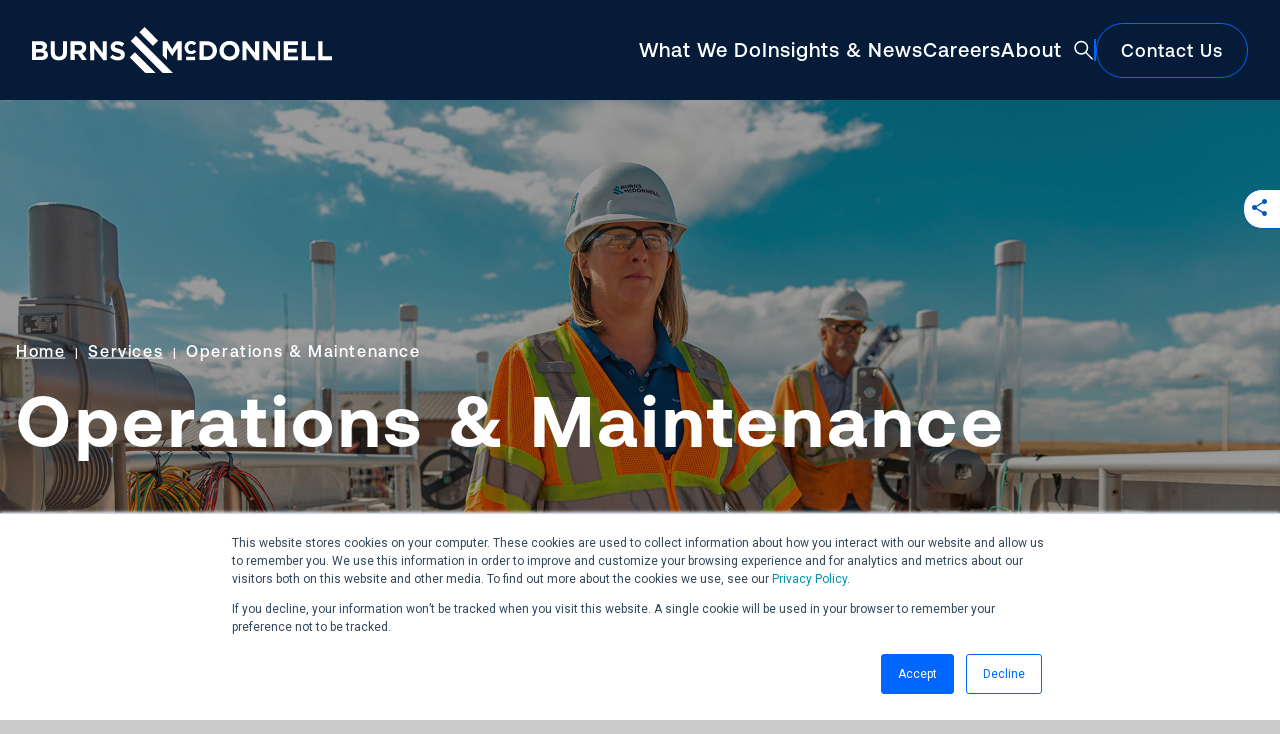

--- FILE ---
content_type: text/html; charset=UTF-8
request_url: https://www.burnsmcd.com/services/operations-maintenance
body_size: 53223
content:
<!doctype html><html lang="en"><head>
   
    <meta charset="utf-8">
    <title>Operations &amp; Maintenance | Services</title>
    <link rel="shortcut icon" href="https://www.burnsmcd.com/hs-fs/hub/477837/file-2599216070.ico">
    <meta name="description" content="">
   
   <link rel="stylesheet" href="https://www.burnsmcd.com/hubfs/hub_generated/template_assets/1/65197088648/1769033595419/template_main.min.css" media="print" onload="this.media='all'; this.onload=null;">
    <link rel="stylesheet" href="https://www.burnsmcd.com/hubfs/hub_generated/template_assets/1/65197087884/1769033607769/template__header.min.css">
    
      
    
   
   <link rel="stylesheet" href="https://www.burnsmcd.com/hubfs/hub_generated/template_assets/1/65197090230/1769033599083/template_theme-overrides.min.css" media="print" onload="this.media='all'; this.onload=null;">
    
    <meta name="viewport" content="width=device-width, initial-scale=1">

    <script src="/hs/hsstatic/jquery-libs/static-1.4/jquery/jquery-1.11.2.js"></script>
<script src="/hs/hsstatic/jquery-libs/static-1.4/jquery-migrate/jquery-migrate-1.2.1.js"></script>
<script>hsjQuery = window['jQuery'];</script>
    <meta property="og:description" content="">
    <meta property="og:title" content="Operations &amp; Maintenance | Services">
    <meta name="twitter:description" content="">
    <meta name="twitter:title" content="Operations &amp; Maintenance | Services">

    

    
    <style>
a.cta_button{-moz-box-sizing:content-box !important;-webkit-box-sizing:content-box !important;box-sizing:content-box !important;vertical-align:middle}.hs-breadcrumb-menu{list-style-type:none;margin:0px 0px 0px 0px;padding:0px 0px 0px 0px}.hs-breadcrumb-menu-item{float:left;padding:10px 0px 10px 10px}.hs-breadcrumb-menu-divider:before{content:'›';padding-left:10px}.hs-featured-image-link{border:0}.hs-featured-image{float:right;margin:0 0 20px 20px;max-width:50%}@media (max-width: 568px){.hs-featured-image{float:none;margin:0;width:100%;max-width:100%}}.hs-screen-reader-text{clip:rect(1px, 1px, 1px, 1px);height:1px;overflow:hidden;position:absolute !important;width:1px}
</style>

<link rel="stylesheet" href="https://www.burnsmcd.com/hubfs/hub_generated/template_assets/1/70223532547/1768429235532/template_main_stylesheet.css">
<link rel="stylesheet" href="https://www.burnsmcd.com/hubfs/hub_generated/template_assets/1/156717819290/1745609434704/template_main_stylesheet_updates.css">
<link rel="stylesheet" href="https://www.burnsmcd.com/hubfs/hub_generated/module_assets/1/173165128753/1760988627645/module_Services_Details_Banner_2024_update.min.css">
<style>
  @font-face {
    font-family: "Roboto";
    font-weight: 600;
    font-style: normal;
    font-display: swap;
    src: url("/_hcms/googlefonts/Roboto/600.woff2") format("woff2"), url("/_hcms/googlefonts/Roboto/600.woff") format("woff");
  }
  @font-face {
    font-family: "Roboto";
    font-weight: 400;
    font-style: normal;
    font-display: swap;
    src: url("/_hcms/googlefonts/Roboto/regular.woff2") format("woff2"), url("/_hcms/googlefonts/Roboto/regular.woff") format("woff");
  }
  @font-face {
    font-family: "Roboto";
    font-weight: 700;
    font-style: normal;
    font-display: swap;
    src: url("/_hcms/googlefonts/Roboto/700.woff2") format("woff2"), url("/_hcms/googlefonts/Roboto/700.woff") format("woff");
  }
</style>

    

    
    <link rel="canonical" href="https://www.burnsmcd.com/services/operations-maintenance">

<!-- Global site tag (gtag.js) - Google Analytics -->
<link rel="stylesheet" href="https://www.burnsmcd.com/hubfs/hub_generated/template_assets/1/70223532547/1768429235532/template_main_stylesheet.css">
<link rel="stylesheet" href="https://www.burnsmcd.com/hubfs/hub_generated/template_assets/1/65197087884/1769033607769/template__header.min.css">
<link rel="stylesheet" href="https://unpkg.com/aos@2.3.1/dist/aos.css">
<script src="https://unpkg.com/aos@2.3.1/dist/aos.js"></script>
<link rel="preconnect" href="https://fonts.googleapis.com">
<link rel="preconnect" href="https://fonts.gstatic.com" crossorigin>
<link href="https://fonts.googleapis.com/css2?family=Roboto:ital,wght@0,100;0,300;0,400;0,500;0,700;0,900;1,100;1,300;1,400;1,500;1,700;1,900&amp;display=swap" rel="stylesheet">
<script type="text/javascript" src="https://cdn.jsdelivr.net/npm/jquery@3.6.4/dist/jquery.min.js"> </script>
<script type="text/javascript" src="https://www.burnsmcd.com/hs-fs/hub/477837/hub_generated/template_assets/49728305267/1624906975994/Digital_Transformation/CSS/ellipsify.min.js"></script>
<link rel="stylesheet" href="https://www.burnsmcd.com/hubfs/Burns_McDonnell_February_2022/aeonik-font/css/stylesheet-family-support.css" media="print" onload="this.media='all'; this.onload=null;">
 <link rel="stylesheet" href="https://www.burnsmcd.com/hubfs/Burns_McDonnell_February_2022/aeonik-font/css/stylesheet-individual-weights.css" media="print" onload="this.media='all'; this.onload=null;">

<script>
  $(function() {
   AOS.init();
});
  

</script>
<!-- Google tag (gtag.js) -->
<script async src="https://www.googletagmanager.com/gtag/js?id=G-BBKN4GMEVG"></script>
<script>
  window.dataLayer = window.dataLayer || [];
  function gtag(){dataLayer.push(arguments);}
  gtag('js', new Date());

  gtag('config', 'G-BBKN4GMEVG');
</script>
 
<!-- Google Tag Manager 1/07/2026 -->
<script>(function(w,d,s,l,i){w[l]=w[l]||[];w[l].push({'gtm.start':
new Date().getTime(),event:'gtm.js'});var f=d.getElementsByTagName(s)[0],
j=d.createElement(s),dl=l!='dataLayer'?'&l='+l:'';j.async=true;j.src=
'https://www.googletagmanager.com/gtm.js?id='+i+dl;f.parentNode.insertBefore(j,f);
})(window,document,'script','dataLayer','GTM-T2SWXL9J');</script>
<!-- End Google Tag Manager -->

<!-- Multiview Pixel -->
<script src="//assets.adobedtm.com/175f7caa2b90/c50e2b4aec59/launch-9efbd7c253c9.min.js" async></script>

<!-- Clearbit
<script src="https://tag.clearbitscripts.com/v1/pk_75cc575f304b4baf8ec3686ab4c2d922/tags.js" referrerpolicy="strict-origin-when-cross-origin"></script>
 -->
<script>
function getAllUrlParamsz(url) {

  // get query string from url (optional) or window
  var queryString = url ? url.split('?')[1] : window.location.search.slice(1);

  // we'll store the parameters here
  var obj = {};

  // if query string exists
  if (queryString) {

    // stuff after # is not part of query string, so get rid of it
    queryString = queryString.split('#')[0];

    // split our query string into its component parts
    var arr = queryString.split('&');

    for (var i = 0; i < arr.length; i++) {
      // separate the keys and the values
      var a = arr[i].split('=');

      // set parameter name and value (use 'true' if empty)
      var paramName = a[0];
      var paramValue = typeof (a[1]) === 'undefined' ? true : a[1];

      // (optional) keep case consistent
      paramName = paramName.toLowerCase();
      if (typeof paramValue === 'string') paramValue = paramValue.toLowerCase();

      // if the paramName ends with square brackets, e.g. colors[] or colors[2]
      if (paramName.match(/\[(\d+)?\]$/)) {

        // create key if it doesn't exist
        var key = paramName.replace(/\[(\d+)?\]/, '');
        if (!obj[key]) obj[key] = [];

        // if it's an indexed array e.g. colors[2]
        if (paramName.match(/\[\d+\]$/)) {
          // get the index value and add the entry at the appropriate position
          var index = /\[(\d+)\]/.exec(paramName)[1];
          obj[key][index] = paramValue;
        } else {
          // otherwise add the value to the end of the array
          obj[key].push(paramValue);
        }
      } else {
        // we're dealing with a string
        if (!obj[paramName]) {
          // if it doesn't exist, create property
          obj[paramName] = paramValue;
        } else if (obj[paramName] && typeof obj[paramName] === 'string'){
          // if property does exist and it's a string, convert it to an array
          obj[paramName] = [obj[paramName]];
          obj[paramName].push(paramValue);
        } else {
          // otherwise add the property
          obj[paramName].push(paramValue);
        }
      }
    }
  }

  return obj;
}
  
  
  function getScroll() {

    var section = getAllUrlParamsz().section
    
  if(section === undefined || section == "false"){
   
    return
  }
  
    if(section.length) {
     console.log('word: ', section)

$('html,body').animate({
        scrollTop: $('.' + section).offset().top -150},
        'slow');
}
  
}
  window.addEventListener('load', function () {
getScroll() 
    });
</script>

<!--  Hotjar Tracking Code for https://www.burnsmcd.com -->
<script>
    (function(h,o,t,j,a,r){
        h.hj=h.hj||function(){(h.hj.q=h.hj.q||[]).push(arguments)};
        h._hjSettings={hjid:2611682,hjsv:6};
        a=o.getElementsByTagName('head')[0];
        r=o.createElement('script');r.async=1;
        r.src=t+h._hjSettings.hjid+j+h._hjSettings.hjsv;
        a.appendChild(r);
    })(window,document,'https://static.hotjar.com/c/hotjar-','.js?sv=');
</script>

<style>
  html, body {   overscroll-behavior: none; }
  p, span, li, ul, a, div {
  font-family: "Roboto", sans-serif'
  }
 
  body, body p, body div, body section {
  font-family: "Roboto", sans-serif;
  }
</style>

<meta property="og:url" content="https://www.burnsmcd.com/services/operations-maintenance">
<meta name="twitter:card" content="summary">






    
    <style>
    .skiplink {
  position: absolute;
  top: -40px;
  left: 0;
  background: #fff;
  color: #0066ff;
  padding: 8px 16px;
  z-index: 1001;
  text-decoration: none;
  font-weight: bold;
  transition: top 0.3s ease;
}

.skiplink:focus {
  top: 0;
}
      .detail-hero-angle .skew-container .background-image {
      background-image: center !important
      }
      
      .form__office-contact-image img {
border-radius: 50%
}
      
    </style>
  <meta name="generator" content="HubSpot"></head>
  <body>
    <a href="#maincontent" class="skiplink">Skip to Main Content</a>
    <div class="body-wrapper   hs-content-id-198001097106 hs-site-page page hs-content-path-services-operations-maintenance hs-content-name-operations-maintenance-services  ">
      
        <div data-global-resource-path="Burns_McDonnell_February_2022/templates/partials/header.html"><header class="header updated-header">
<div id="hs_cos_wrapper_module_17609961402081" class="hs_cos_wrapper hs_cos_wrapper_widget hs_cos_wrapper_type_module" style="" data-hs-cos-general-type="widget" data-hs-cos-type="module">







  <script src="https://unpkg.com/@lottiefiles/lottie-interactivity@latest/dist/lottie-interactivity.min.js"></script>
  <script src="https://unpkg.com/@lottiefiles/lottie-player@latest/dist/lottie-player.js"></script>

<!-- latest potential fixes -->
<style>
  .desktop-navigation .row:before, .mobile-navigation .row:before {
  display: none!important;
  }
  body{ margin:0; overflow-x:hidden; }
  body { overflow-y: auto; }
body { overscroll-behavior-y: auto; }
  .heightAdjust {
      height: 0px;
        position: relative;
        width:100%;
      }
  header.header {
  min-height: unset !important
  }
/*nav.desktop-navigation .submenu::before { content:none; } */
  nav.desktop-navigation .submenu::before {
  content: "";
  position: absolute;
  top: -12px;   /* overlaps under the nav */
  left: 0;
  right: 0;
  height: 12px; /* tweak to your seam size */
  pointer-events: auto; /* <— important */
}
  nav.desktop-navigation .submenu{
  /* make the guard area part of the animated height */
  padding-top: 18px;          /* = your old guard height */
  margin-top: 0px;          /* visually pulls the submenu back up */
}
</style>
<!-- end latest -->
  <style>
    .subsubnav-link:focus {color: #a7e0ff}
    .nav-container .buttonTextAccent:focus {color: white}
    .desktop-navigation .aj-button-wrap .buttonPillReversed:hover {
      background-color: #0066ff;
      color: white
    }
    .desktop-navigation .aj-button-wrap .buttonPillReversed:hover .buttonPillReversedSvg {
    stroke: white
    }
     .desktop-navigation .buttonTextAccent.internal line {
    stroke: white;
       fill: none;
    stroke-linecap: round;
    stroke-linejoin: round;
    stroke-width: 1.5px;
}
    .desktop-navigation .buttonTextAccent.internal path {
    fill: white;
}
    .desktop-navigation .buttonTextAccent.internal polyline {
    stroke: white;
      fill: none;
    stroke-linecap: round;
    stroke-linejoin: round;
    stroke-width: 1.5px;
    }
    @media (max-width: 767px) {
  .mobile-navigation input[type="search"],
  .mobile-navigation input[type="text"],
  .mobile-navigation input[type="email"],
  .mobile-navigation input[type="number"] {
    font-size: 16px !important;
  }
}
@media (min-width:768px) and (max-width:1199.98px){
  .mobile-navigation[data-search-open="true"] .topbar .brand{
    opacity: 1;
    pointer-events: auto;
  }
  .mobile-navigation .search-wrap{
    /* leave room for the brand + icons on the right */
    width: calc(100% - 350px);
  }

}
.desktop-overlay{
  position: fixed;
  left:0; right:0; bottom:0;
  top: var(--desktop-overlay-top, 100px);  /* set via JS to the header height */
  background: rgba(0,0,0,.45);
  opacity: 0;
  pointer-events: none;
  transition: opacity .18s ease;
  z-index: 998; /* below nav (1000) & submenu (999), above page */
}
.desktop-overlay[data-open="true"]{
  opacity: 1;
  pointer-events: auto;
}
.mobile-navigation .search-wrap::before{
  content:"";
  position:absolute;
  bottom:0;
  left: var(--line-start, 0px);                /* ← start under the input */
  right: calc(-1 * var(--extend-right, 0px));  /* ← extend to reach the X */
  height: 2px;
  background: #0066ff;
  transform: scaleX(0);
  transform-origin: right center;
  transition: transform .22s ease;
}

/* show the line only when search is open */
.mobile-navigation[data-search-open="true"] .search-wrap::before{
  transform: scaleX(1);
}

    .mobile-navigation .search-wrap input#topSearchInput{
  border-bottom-color: transparent !important;
}
    
/* hide the input’s own border so we don’t get a seam */
.mobile-navigation .search-wrap input#topSearchInput{
  border-bottom-color: transparent !important;
}
</style>
  <style>
    .fam-brand-logo path {
    transition: all 400ms ease
    }
    .fam-brand-logo:hover path {
      fill: #a7e0ff !important
    }
    .desktop-navigation .buttonTextAccent.internal:hover {
    color: white
    }
    .menuitem.contact-us a:hover, .mobile-contact-us-button-wrap a:hover {
      background-color: #0066ff;
      color: white
    }
    .homepage nav.desktop-navigation {
  background: linear-gradient(to bottom, rgba(10,8,16,0.45), rgba(10,8,16,0));
  transition: background-color 400ms, background 400ms;
}

/* When hovered or JS has it "open", force the blue background */
.homepage nav.desktop-navigation:hover,
.homepage nav.desktop-navigation[data-open="true"],
/* Progressive enhancement: if :has is supported, also react to submenu state */
.homepage nav.desktop-navigation:has(#mainSubmenu.active),
.homepage nav.desktop-navigation:has(#mainSubmenu.closing) {
  background: none;
  background-color: #051B38;
  transition-delay: 0s;
}

/* If you use .activated after scroll, keep it blue too */
.homepage nav.desktop-navigation.activated {
  background: none;
  background-color: #051B38;
}
    
    
        .homepage nav.desktop-navigation {
  background: linear-gradient(to bottom, rgba(10,8,16,0.45), rgba(10,8,16,0));
  transition: background-color 400ms, background 400ms;
}
   .insights-news nav.desktop-navigation {
  background: linear-gradient(to bottom, rgba(10,8,16,0.45), rgba(10,8,16,0));
  transition: background-color 400ms, background 400ms;
}
/* When hovered or JS has it "open", force the blue background */
.insights-news nav.desktop-navigation:hover,
.insights-news nav.desktop-navigation[data-open="true"],
/* Progressive enhancement: if :has is supported, also react to submenu state */
.insights-news nav.desktop-navigation:has(#mainSubmenu.active),
.insights-news nav.desktop-navigation:has(#mainSubmenu.closing) {
  background: none;
  background-color: #051B38;
  transition-delay: 0s;
}

/* If you use .activated after scroll, keep it blue too */
.insights-news nav.desktop-navigation.activated {
  background: none;
  background-color: #051B38;
}
    
    
    
    
    
    .mobile-navigation { display: none; }
    @media (max-width:1200px) {
      .mobile-navigation { display: block; }
      .desktop-navigation { display: none; }
      .mobile-logo { width:100%; max-width:200px; display:block !important; }
      .pre-scroll { display:none !important; }
      .main-nav-items-mobile .titleSmall {
        
  
  
  font-family: "Aeonik", Arial;
 
  font-size: 1.5rem;
  
  
      }
    }
  </style>

  <!-- desktop styles -->
  <style>
   
    nav.desktop-navigation, nav.mobile-navigation {
      position: fixed;
      z-index: 1000;
      top:0; left:0;
      width:100%;
      background-color: #051B38;
      box-sizing: border-box
    }
    .submenu-blueline.widthMedium {
    max-width: 1464px;
      margin:0 2rem;
      padding:0px 0px
    }
    .menu-main-items.hidden { display: none !important; }
    .menu-main-items {
      display:flex !important;
      justify-content:center;
      gap: 2rem;
      opacity:1; visibility:visible;
      transition: opacity .4s ease;
    }
   
    .submenu-bottom-content.insights-hover .buttonPillReversed { border-color: #0066ff; }
    .horizontal-blue-line { height:100%; width:1px; background-color: #0066ff; }

    .submenu-bottom-content-wrap {
      display:flex; justify-content:center;
      padding: 1.5rem 3rem 2rem 3rem;
      height:auto
    }
    .submenu-bottom-content { display:flex; justify-content:center; align-items:center; gap:14px; }

    .measuring-submenu { top:-9999px; left:-9999px; pointer-events:none; z-index:-1; }

    .hoverEffects img.pre-scroll.hide-me { display:none; }
    .hoverEffects img.pre-scroll { display:block; width:300px !important; height:auto; }
    .hoverEffects lottie-player { display:none; }
    .hoverEffects lottie-player.show-me { display:block; }

    .mobile-logo { display:none; }

    :root {
      --nav-bg: #051B38;
      --submenu-bg: #051B38;
      --text-color: #fff;
      --accent-color: #ffff66;
    }
    body { margin:0;  }
  
    .link-column .navMedium { display:flex; align-items:center; flex-direction:row; justify-content:space-between; }
    .link-column .navMedium svg { position:relative; right:8px; transition: all 400ms ease; }
    .link-column .navMedium,
    .subsubnav-link.navigationSmall,
    .link-column .navMedium svg path,
    .link-column .navMedium svg { transition: all 400ms ease; }
    .link-column .navMedium.active, .subsubnav-link.navigationSmall:hover { color: #a7e0ff; }
    .link-column .navMedium.active svg { right:0; }
    .link-column .navMedium.active svg path { fill: #a7e0ff !important; }

    .nav-container {
      display:flex; justify-content:space-between; align-items:center;
      padding:0 2rem; height:100px;
    }
    .menu-contents-wrap {
      height:100%; width:100%; max-width:1400px; position:relative;
      display:flex; align-items:center; margin:0 auto; justify-content:space-between;
    }
    .menu { display:flex; gap:2rem; align-items:center; justify-content:space-between; }

    .menuitem { display:flex !important; justify-content:center; align-items:center; }

    .menuitem > button {
      position:relative; overflow:visible; z-index:10;
      background:none; border:none; color:var(--text-color); cursor:pointer;
    }
    .menuitem > button::after {
      content:""; position:absolute; bottom:-10px; left:0; width:100%; height:2px;
      background: var(--accent-color);
      transform: scaleX(0); transform-origin:right;
      transition: transform .4s ease; pointer-events:none; z-index:10;
    }
    .menuitem > button.active::after { transform: scaleX(1); }

    .search-click { cursor:pointer; background-color:transparent; border:none; }
    .search-icon { color:var(--text-color); cursor:pointer; font-size:1.2rem; display:inline-block; }
    .search-icon img { width:20px; height:20px; display:block; }

    .search-main {
      display:flex; align-items:center; justify-content:flex-end;
      flex:1 1 auto; min-width:0; position:relative; gap:8px;
    }

    .search-formz {
      position:relative;
      flex:1 1 auto;
      max-width:0;
      opacity:0;
      transition:max-width .4s ease, opacity .2s ease;
      overflow:hidden; white-space:nowrap; min-width:0;
      display:flex; justify-content:flex-end;
    }
    .search-formz.active { max-width:100%; opacity:1; }

    .search-formz input::placeholder {
      font-style: "Aeonik", Arial;
      color: #88acda;
      opacity:.5;
      
  font-family: "Aeonik", Arial;
  font-size: 1.25rem;
  font-weight: 500;
line-height: 1.2em; 
letter-spacing: 1px;
  
    }
    .search-formz input#search-field {
      flex:1 1 auto; width:100%;
      background:transparent; color:#fff; font-size:1rem; padding:.5rem !important;
      border:none !important; border-bottom:2px solid #0066ff !important;
      outline:none; border-radius:0 !important;
    }

    .search-close {
      position:absolute; right:6px; top:50%; transform:translateY(-50%);
      cursor:pointer; font-size:1.1rem; color:#aaa; background:none; border:none; padding:0; line-height:1;
    }
    .search-close:hover { color:#fff; }

    .contact-us { flex:0 0 auto; }
    .contact-btn,
    button.contact-btn {
      background:none; border:1px solid #0066ff !important;
      border-radius:999px; padding: 1rem 1.5rem;
      color:#fff; cursor:pointer; font-size:1.125rem !important;
      text-decoration:none; display:inline-block;
      transition: all 500ms ease 
    }

    .submenu {
      display:block; position:absolute; top:100%; left:0; width:100%; overflow:hidden;
      height:0; opacity:0; visibility:hidden; transform: translateY(-10px);
      transition: height 400ms cubic-bezier(.22,.61,.36,1), opacity .4s ease, transform .4s ease;
      background: var(--submenu-bg); color: var(--text-color); z-index:999;
      will-change: height;
    }
    .submenu.active { visibility:visible; opacity:1; transform:translateY(0); }
    
    /* Make close feel instant for content, while height animates */
nav.desktop-navigation .submenu {
  transition: height 400ms cubic-bezier(.22,.61,.36,1), opacity 150ms ease, transform .4s ease;
  will-change: height, opacity, transform;
  
  contain: layout paint;
  backface-visibility: hidden;
}
nav.desktop-navigation .submenu.closing {
  opacity: 0;
  pointer-events: none;
}


    .submenu-inner.widthMedium {
      display:flex; justify-content:center; padding: 2rem 2rem 0 2rem; max-width: 1464px; box-sizing: border-box
    }

    .submenu-blueline { height:1px; background-color: #0066ff; }

    .innards { width:288px; }
    .right {
      width:100%; max-width:680px; box-sizing:border-box; display:flex;
      margin-bottom: 3rem; min-height:269.75px;
    }

    .title-column { width:100%; max-width:336px; padding-right: 3rem; box-sizing:border-box; }
    .title-column h2.headlineLarge { margin:0 0 1rem 0; color:#fff; }
    .title-column button { background:none; border:1px solid var(--accent-color); color:var(--accent-color); padding:.5rem 1rem; border-radius:20px; cursor:pointer; }

    .link-column {
      display:flex; flex-direction:column; gap: 2rem;
      width:100%; max-width:384px; padding-left: 3rem; padding-right: 3rem;
      border-left:1px solid #0066ff; box-sizing:border-box; margin-bottom: 3rem;
    }
    .link-column a { color:var(--text-color); text-decoration:none; }

    .panel { display:none; visibility:hidden; flex-direction:column; }
    .panel.active { display:flex; visibility:visible; }
    .panel img { max-width:100%;  }
  .feat-cont .aspect-ratio-box img {
  transform: translate(-50%, -50%) scale(1);
  transform-origin: center center;
  transition: transform 0.4s ease;
  will-change: transform; /* optional, for smoother anim */
}
    .feat-cont:hover .headlineSmall {
      color: #0066ff
    }
/* On hover, zoom in */
.feat-cont:hover .aspect-ratio-box img {
  transform: translate(-50%, -50%) scale(1.08); /* tweak factor as needed */
}
    .links-panel { display:none; }
    .links-panel.active { display:flex; visibility:visible; }
    .links-panel ul.faded-in { opacity:1; transform: translateX(0); }
    .links-panel ul {
      columns:1; column-gap:2rem; list-style:none; padding:0; margin:0;
      opacity:0; transition: opacity .4s ease, transform .4s ease; transform: translateX(20px);
    }
    .links-panel ul li { margin-bottom: 2rem; break-inside: avoid; }
    .links-panel ul:has(> li:nth-child(7)) { columns:2; }

    .subsubnav-link { color:#fff; text-decoration:none; }

    .featured-empty-space { width:50%; }
    .panel.featured { flex-direction:row; width:100%; }
    .feat-cont { width:50%; }
    .feat-cont a { text-decoration:none; }
    .feat-cont .eyebrowMedium, .feat-cont .headlineSmall { color:#fff; text-decoration:none; transition: color 0.4s ease;}
    .feat-cont .headlineSmall { margin-top: 1rem; margin-bottom:0; }

    .aspect-ratio-box {
      width:100%; aspect-ratio:16/9; overflow:hidden; position:relative; margin-top: 1rem;
    }
    .aspect-ratio-box img {
      position:absolute; top:50%; left:50%; width:100%; height:100%; object-fit:cover; transform:translate(-50%,-50%);
    }

    /* Hide native cancel (x) on search inputs (desktop + mobile) */
    #topSearchInput::-webkit-search-cancel-button,
    #search-field::-webkit-search-cancel-button {
      -webkit-appearance: none;
      appearance: none;
    }
  </style>
  <!-- desktop styles continued -->
<style>
/* ===== Desktop search should fill leftover space ===== */
.desktop-navigation .menu-contents-wrap{
  display:flex;
  align-items:center;
  justify-content:space-between;
}

/* keep logo + search + contact on one row */
.desktop-navigation .menu{
  display:flex;
  align-items:center;
  gap: 2rem;
}

/* main menu collapses completely when hidden */
.desktop-navigation .menu-main-items{
  flex:0 1 auto;
  transition: width .25s ease, opacity .2s ease, visibility .2s ease;
}
.desktop-navigation .menu-main-items.hidden{
  width:0 !important;
  margin:0 !important;
  padding:0 !important;
  opacity:0 !important;
  visibility:hidden !important;
  pointer-events:none !important;
  overflow:hidden !important;
}

/* search area should take all remaining room between logo and contact */


/* keep contact button fixed size (don’t let flex squeeze it) */
.desktop-navigation .contact-us{
  flex:0 0 auto;
}

/* search form starts collapsed */
.desktop-navigation .search-formz{
  display:flex;
  align-items:center;
  gap:8px;
  max-width:0;       /* animate this */
  width:100%;        /* fill the search-main when expanded */
  opacity:0;
  overflow:hidden;
  transition:max-width .30s ease, opacity .20s ease;
}

/* EXPANDED: fill all space that opened up */
.desktop-navigation .search-formz.active{
  max-width:100% !important;   /* take the full leftover width */
  min-width:0 !important;      /* override old 800px rule */
  opacity:1;
}

/* input fills the bar */
.desktop-navigation .search-formz input#search-field{
  width:100%;
  min-width:0;
  background:transparent;
  border:none !important;
  border-bottom:2px solid #0066ff !important;
  color:#fff;
  border-radius:0 !important;
}

/* keep the search icon from flexing weirdly */
.desktop-navigation .search-icon{
  flex:0 0 auto;
}
 
</style>
<!-- end desktop styles continued -->
  <!-- mobile styles -->
  <style>
    :root{
      --navy:#051B38; --navy-2:#0c3257; --line:#1b4a79; --white:#fff; --accent:#2f8dff; --overlay:rgba(0,0,0,.45);
      --panels-w:320px;
    }
    .mobile-navigation .row:focus-visible,
.mobile-navigation .link:focus-visible,
.mobile-navigation .back-btn:focus-visible{
  outline: none;
}

/* When opened via keyboard, show accessible focus ring */
.mobile-navigation.user-keyboard .row:focus-visible,
.mobile-navigation.user-keyboard .link:focus-visible,
.mobile-navigation.user-keyboard .back-btn:focus-visible{
  outline: 3px solid var(--accent);
  outline-offset: 2px;
  border-radius: 10px;
}
    .mobile-navigation a:hover {
    color:white !important
    }
   
    *,*::before,*::after{box-sizing:border-box}
    body{margin:0;overflow-x:hidden}
    #topSearchInput::placeholder {
      font-style: "Aeonik", Arial;
      color: #88acda;
      opacity:.5;
      
    }
    #panels-root, .panels { margin-top: 1.5rem }
    ul.list > li:first-of-type > button.row, ul.list > li:first-of-type > .link { padding-top: 2rem }
    #panels-root ul.list > li:first-of-type > button.row { padding-top:0 }

    .topbar{position:relative;z-index:4;height:70px;display:flex;align-items:center;justify-content:space-between;padding:0 1.5rem}
    .brand{display:flex;align-items:center;gap:10px}
   
    .brand-name{font-weight:700;letter-spacing:.04em;font-size:14px;text-transform:uppercase}
    .icon-btn{display:inline-flex;align-items:center;justify-content:center;border:0;background:transparent;color:var(--white); padding:0}
    .icon-btn:focus-visible{outline:3px solid var(--accent);outline-offset:2px}
    #menuToggle { padding-left: 1rem; }

    [data-search-open="true"] .topbar .brand { opacity:0; pointer-events:none; transition:opacity .18s ease; }
    .topbar .brand { transition:opacity .18s ease; flex:0 0 auto; }

    #searchToggle, #menuToggle { position:relative; z-index:3; }
    #searchToggle { padding-right: 1rem; }

    .search-wrap{
      position:absolute; left:auto; right:120px; 
      display:flex; align-items:center; gap:10px;
      transform:scaleX(0); transform-origin:right center;
      opacity:0; pointer-events:none;
      transition: transform .22s ease, opacity .18s ease;
      z-index:2;
      width: calc(100% - 130px);
    max-width: 500px;
      justify-content:flex-end;   /* keep contents snug to the right */
  transform-origin:right center; /* you already had this, keep it */
    }
    [data-search-open="true"] .search-wrap{ transform:scaleX(1); opacity:1; pointer-events:auto; }

    .search-leading{ flex:0 0 auto; background:transparent; border:none; }
    #topSearchInput{
      flex:1 1 auto; height:36px; padding:0 8px 2px 6px;
      background:transparent; color:var(--white);
      border:0; border-bottom:2px solid #0066ff; outline:0; font:inherit;
      border-radius: 0px;
      width:100%;
  min-width:0;
  flex:1 1 auto;
    }
    #topSearchInput::placeholder{ color:rgba(255,255,255,.65); }

    #searchToggle .icon-x-search{ display:none; }
    [data-search-open="true"] #searchToggle .icon-search{ display:none !important; }
    [data-search-open="true"] #searchToggle .icon-x-search{ display:inline !important; }

    .topbar > div:last-child{ display:flex; align-items:center; gap:4px; height:100%; }

    #menuToggle .icon-x{display:none}
    [data-drawer-open="true"] #menuToggle .icon-menu{display:none}
    [data-drawer-open="true"] #menuToggle .icon-x{display:inline}

    .overlay{position:fixed;left:0;right:0;bottom:0;background:var(--overlay);opacity:0;pointer-events:none;transition:opacity .25s ease;z-index:2}
    .overlay[data-open="true"]{opacity:1;pointer-events:auto}

    .drawer{position:fixed;left:auto;right:0;bottom:0;width:100%;max-width:500px;display:flex;flex-direction:column;background:#051B38;transform:translateX(100%);transition:transform .28s ease;z-index:3}
    .drawer[data-open="true"]{transform:translateX(0)}

    .track{position:relative;flex:1 1 auto;overflow:hidden}
    .track-inner{
  display:flex;
  height:100%;
  transform:translate3d(0,0,0);          /* GPU hint */
  transition:transform .34s cubic-bezier(.22,.61,.36,1);
  will-change: transform;
}
    @media (prefers-reduced-motion: reduce){
  .track-inner{ transition:none; }
}
    .panels{flex:0 0 100%;max-width:100%;background:#051B38;display:flex;flex-direction:column;overflow-y:auto}
    .panels::-webkit-scrollbar { width:6px; }
    .panels::-webkit-scrollbar-track { background:transparent; }
    .panels::-webkit-scrollbar-thumb { background-color: rgba(255,255,255,.4); border-radius:3px; }
    .panels { scrollbar-width:thin; scrollbar-color: rgba(255,255,255,.4) transparent; }
    .blue-line-for-back { width:100%; height: 1px; background-color: #0066ff}
    .phead{padding:0 1.5rem 0 1.5rem;position:sticky;top:0;background:var(--navy);z-index:1}
    .back-row{display:flex;align-items:center;gap:8px;margin-bottom:6px;justify-content:flex-start}
    .back-btn{background:transparent;border:0;color:var(--white);display:inline-flex;align-items:center;gap:6px;font:inherit;padding:0}
    .phead h2{ margin-top: 1.5rem; margin-bottom:2rem; 
  
  
  font-family: "Aeonik", Arial;
 
  font-size: 1.5rem;
  
   }
    .phead h2 a{color:var(--white);text-decoration:none}

    .list{list-style:none;margin:0;padding:0}
    li.main-nav-items-mobile {border-bottom:0}
    .mobile-navigation .row,.link{width:100%;text-align:left;cursor:pointer;background:transparent;color:var(--white);border:0;padding:0 1.5rem 2rem 1.5rem; display:flex;align-items:center;justify-content:space-between;gap:8px;text-decoration:none}
    .mobile-navigation .row:focus-visible,.link:focus-visible,.back-btn:focus-visible{outline:3px solid var(--accent);outline-offset:2px;border-radius:10px}

    .mobile-contact-us-button-wrap{padding:2rem 0px 0px;border-top:1px solid #0066ff; width: calc(100% - 3rem); margin: 0 ; align-self: center}
    .cta{background:transparent;color:var(--white);border:1px solid #2a75c9;padding:10px 14px;border-radius:999px;font-weight:600;text-decoration:none;display:inline-block}

    .sr-only{position:absolute;width:1px;height:1px;padding:0;margin:-1px;overflow:hidden;clip:rect(0,0,0,0);border:0;white-space:nowrap}

    .mobile-nav{width:100%;margin:0;min-height:100vh;background:#1a1a1a}
    @media (prefers-reduced-motion:reduce){.overlay,.drawer,.track-inner{transition:none!important}}
  </style>

<!-- DESKTOP SCRIPTS (drop-in replacement) -->
<script>
/* ============================
   DESKTOP NAV – SINGLE SCRIPT
   ============================ */

/* --- Inject minimal CSS so first open doesn't flash/animate --- */
(function injectFirstOpenCSS(){
  const css = `
    nav.desktop-navigation .submenu[data-priming="true"]{
      opacity: 0; visibility: hidden; transform: none;
      height: 0 !important; overflow: hidden !important; transition: none !important;
    }
    nav.desktop-navigation .submenu { will-change: height; }
    nav.desktop-navigation .submenu .feat-cont .aspect-ratio-box { min-height: 200px; }
  `;
  const tag = document.createElement('style');
  tag.id = 'desktop-submenu-first-open';
  tag.textContent = css;
  document.head.appendChild(tag);
})();


/* --- Utilities --- */
function doSearch(val){
  const q = (val || '').trim();
  if (!q) return;
  window.location.href = 'https://www.burnsmcd.com/search#q=' + encodeURIComponent(q);
}

  document.addEventListener('visibilitychange', () => {
  const submenu = document.getElementById('mainSubmenu');
  if (!submenu) return;
  if (document.visibilityState === 'visible') return;

  // If we’re going hidden mid-transition, finalize the state
  if (submenu.classList.contains('closing') || submenu.style.height === '0px') {
    submenu.style.transition = '';
    submenu.style.height = '0';
    submenu.classList.remove('active', 'closing');
  }
});

  
/* --- Scroll behavior to add .activated after hero --- */
document.addEventListener('DOMContentLoaded', function () {
  const nav = document.querySelector('.desktop-navigation');
  const navMobile = document.querySelector('.mobile-navigation');
  const sent = document.querySelector('.nav-trigger-warning');
  const preScroll = document.querySelector('.pre-scroll');
  const lottie = document.querySelector('lottie-player');
  if (!nav || !navMobile || !sent) return;

  const io = new IntersectionObserver(function (entries) {
    const e = entries[0];
    if (!e.isIntersecting) {
      nav.classList.add('activated');
      navMobile.classList.add('activated');
      setTimeout(() => { preScroll?.classList?.add('hide-me'); lottie?.classList?.add('show-me'); }, 500);
    } else {
      nav.classList.remove('activated');
      navMobile.classList.remove('activated');
      setTimeout(() => { preScroll?.classList?.remove('hide-me'); lottie?.classList?.remove('show-me'); }, 500);
    }
  }, { root: null, threshold: 0, rootMargin: '-100px 0px 0px 0px' });

  io.observe(sent);
});

/* --- Lottie hover play/pause --- */
document.addEventListener('DOMContentLoaded', () => {
  const playerContainers = document.querySelectorAll(".hoverEffects");
  playerContainers.forEach(container => {
    const player = container.querySelector("lottie-player");
    if (!player) return;
    player.addEventListener("mouseenter", () => { player.setDirection(1); player.play(); });
    player.addEventListener("mouseleave", () => { player.setDirection(-1); player.play(); });
  });
});

/* --- Minor hover/focus cosmetics for left column --- */
let currentNavData = [];
$(document).ready(function () {
  $('.link-column').on('mouseenter focus', '.navMedium', function () {
    $('.link-column .navMedium').removeClass('active');
    $(this).addClass('active');
  });
  $('.menuitem').on('mouseenter focus', '.navigationMedium', function () {
    $('.links-panel').removeClass('active');
  });
});

/* --- Height animation helper for submenu --- */
function updateSubmenuHeight(nextStep) {
  const el = document.getElementById('mainSubmenu');
  if (!el) return;

  // cancel previous run (if any)
  if (el._cleanUpHeight) { el._cleanUpHeight(); el._cleanUpHeight = null; }
  if (el._fallbackTO) { clearTimeout(el._fallbackTO); el._fallbackTO = null; }

  // Ensure a transition exists for height right now
  const cs = getComputedStyle(el);
  const td = (cs.transitionDuration || '').trim();
  if (!td || td === '0s' || td === '0ms') {
    el.style.transition = 'height 400ms cubic-bezier(.22,.61,.36,1), opacity 150ms ease, transform .4s ease';
    // force it to take
    el.offsetHeight;
  }

  // 1) Freeze current height as the numeric "from"
  const startH = el.getBoundingClientRect().height;
  el.style.height   = Math.max(0, Math.round(startH)) + 'px';
  el.style.overflow = 'hidden';
  // Reflow to lock
  el.offsetHeight;

  // 2) Make the DOM changes
  if (typeof nextStep === 'function') nextStep();

  // Helper: measure a rock-solid target (avoids edge cases with flex/columns)
  const measureTarget = () => {
    const inner  = el.querySelector('.submenu-inner');
    const bottom = el.querySelector('.submenu-bottom-content-wrap');
    const padTop = parseFloat(cs.paddingTop)  || 0;
    const padBot = parseFloat(cs.paddingBottom) || 0;
    const innerH  = inner  ? Math.ceil(inner.getBoundingClientRect().height)  : 0;
    const bottomH = bottom ? Math.ceil(bottom.getBoundingClientRect().height) : 0;
    return Math.max(0, innerH + bottomH + padTop + padBot);
  };

  // 3) Kick the animation on the next frame (after layout settles)
  requestAnimationFrame(() => {
    const toH = measureTarget();
    if (!el.classList.contains('active')) {
      // Guard: if someone closed during the swap, just release
      el.style.height = '0px';
      return;
    }

    // If nothing changed, just release height
    if (Math.round(startH) === Math.round(toH)) {
      el.style.height = 'auto';
      el.style.overflow = '';
      el.style.transition = '';
      return;
    }

    // Live-adjust height while things load/flow (columns, images, fonts)
    const ro = new ResizeObserver(() => {
      // only retarget while we’re mid-transition and height is still a px value
      if (el.style.height && el.style.height.endsWith('px')) {
        el.style.height = measureTarget() + 'px';
      }
    });

    const innerForRO = el.querySelector('.submenu-inner') || el;
    ro.observe(innerForRO);

    function cleanUp() {
      try { ro.disconnect(); } catch {}
      el.removeEventListener('transitionend', onEnd);
      if (el._fallbackTO) clearTimeout(el._fallbackTO);
      el._fallbackTO = null;
      el._cleanUpHeight = null;
    }
    el._cleanUpHeight = cleanUp;

    function onEnd(e) {
      if (!e || e.target !== el || e.propertyName !== 'height') return;
      // snap to final, then release to auto for natural layout
      el.style.height = measureTarget() + 'px';
      requestAnimationFrame(() => {
        cleanUp();
        el.style.height = 'auto';
        el.style.overflow = '';
        el.style.transition = '';
      });
    }

    el.addEventListener('transitionend', onEnd);

    // Fallback if transitionend doesn’t fire (tab switch, throttling, etc.)
    const dur = parseFloat((getComputedStyle(el).transitionDuration || '0').split(',')[0]) * 1000 || 400;
    el._fallbackTO = setTimeout(onEnd, Math.max(200, dur + 150));

    // 4) Animate to the numeric target (works for grow and shrink)
    el.style.height = toH + 'px';
  });
}



/* --- Submenu population (called by hover/focus on top-level buttons) --- */
let currentLinksKey = null;
window.togglePanel = function(panel, panelLink, labelData, _unused, imageURL, imageAlt, description, featuredlink) {
  updateSubmenuHeight(() => {
    const addPanelEl = document.querySelector('.links-panel');
    if (addPanelEl) {
      addPanelEl.classList.remove('active');
      addPanelEl.querySelector('ul')?.classList.remove('faded-in');
    }
    window.currentLinksKey = null;

    document.querySelectorAll('.submenu .panel').forEach(p => p.classList.remove('active'));
    document.querySelector('.panel.featured')?.classList.add('active');

    if (panel === "Insights & News") {
      $('.default').css('display','none'); $('.insights-hover').css('display','flex');
    } else {
      $('.default').css('display','flex'); $('.insights-hover').css('display','none');
    }

    try {
      const parsed = JSON.parse(labelData);
      currentNavData = parsed;

      const menuHover = document.querySelector('.title-column');
      menuHover.innerHTML = `
          <h2 class="headlineLarge" id="submenu-heading">${panel}</h2>
          <p style="display:inline-block;margin:0" class="aj-button-wrap buttonTextAccent-wrap">
            <a class="buttonTextAccent internal" href="${panelLink}" role="button" style="display:flex;align-items:center;text-decoration:none">
              Explore&nbsp;&nbsp;
              <svg xmlns="http://www.w3.org/2000/svg" width="28" height="28" viewBox="0 0 28 28" aria-hidden="true">
                <g><path d="M14,1.5c6.89,0,12.5,5.61,12.5,12.5s-5.61,12.5-12.5,12.5S1.5,20.89,1.5,14,7.11,1.5,14,1.5M14,0C6.27,0,0,6.27,0,14s6.27,14,14,14,14-6.27,14-14S21.73,0,14,0h0Z"></path><g><line x1="7.13" y1="14" x2="20.88" y2="14"/><polyline points="15.38 19.5 20.88 14 15.38 8.5"></polyline></g></g>
              </svg>
            </a>
          </p>`;

      const chevronRight = `
          <svg class="chevyRight" width="7" height="12" viewBox="0 0 7 12" fill="none" aria-hidden="true">
            <path fill-rule="evenodd" clip-rule="evenodd" d="M0.71967 0.46967C0.426777 0.762564 0.426777 1.23744 0.71967 1.53033L5.18934 6L0.719671 10.4697C0.426778 10.7626 0.426778 11.2374 0.719671 11.5303C1.01256 11.8232 1.48744 11.8232 1.78033 11.5303L6.78033 6.53033C7.07322 6.23744 7.07322 5.76256 6.78033 5.46967L1.78033 0.46967C1.48744 0.176777 1.01256 0.176777 0.71967 0.46967Z" fill="white"/>
          </svg>`;

      const linkCol = document.querySelector('.link-column');
      linkCol.innerHTML = parsed.map(item =>
        `<a class="navMedium"
            href="${item.link}"
            data-title="${item.title}"
            onmouseenter="showAddLinks('${item.title.replace(/'/g,"\\'")}')"
            onfocus="showAddLinks('${item.title.replace(/'/g,"\\'")}')">
           ${item.title}${Array.isArray(item.addLinks) && item.addLinks.length > 1 ? chevronRight : ''}
         </a>`
      ).join('');

      const featured = document.querySelector('.panel.featured');
      if (featured) {
        featured.innerHTML = `
            <div class="featured-empty-space"></div>
            <div class="feat-cont">
              <a href="${featuredlink}">
                <span class="eyebrowMedium">Featured</span>
                <div class="aspect-ratio-box">
                  <img class="feat-img" src="${imageURL}" alt="${imageAlt}" loading="lazy" decoding="async" fetchpriority="low" />
                </div>
                <p class="headlineSmall">${description}</p>
              </a>
            </div>`;
      }
    } catch (err) {
      console.warn("Invalid nav data", err);
    }
  });
};

/* --- Right-side sublinks population --- */
window.showAddLinks = function(title) {
  const addPanel = document.querySelector('.links-panel');
  const featured = document.querySelector('.panel.featured');
  const match = (currentNavData || []).find(i => i.title === title);

  if (addPanel?.classList.contains('active') && currentLinksKey === title) return;

  if (match?.addLinks?.length) {
    updateSubmenuHeight(() => {
      featured?.classList.remove('active');
      const html = match.addLinks
        .map(i => `<li><a class="subsubnav-link navigationSmall" href="${i.link}">${i.title}</a></li>`)
        .join('');

      const oldUL = addPanel.querySelector('ul');
      if (oldUL && oldUL.innerHTML === html) {
        addPanel.classList.add('active');
        currentLinksKey = title;
        return;
      }

      const newUL = document.createElement('ul');
      newUL.innerHTML = html;

      if (oldUL) addPanel.replaceChild(newUL, oldUL);
      else addPanel.appendChild(newUL);

      requestAnimationFrame(() => newUL.classList.add('faded-in'));
      addPanel.classList.add('active');
      currentLinksKey = title;
    });
  } else {
    updateSubmenuHeight(() => {
      addPanel?.classList.remove('active');
      featured?.classList.add('active');
    });
    currentLinksKey = null;
  }
};

/* --- Main Desktop Nav Handler + First-Open Priming --- */
document.addEventListener('DOMContentLoaded', () => {
  const desktopOverlay = document.getElementById('desktopOverlay');
  const desktopNavBar  = document.querySelector('.desktop-navigation .nav-container');

  const submenu   = document.getElementById('mainSubmenu');
  const menuItems = document.querySelectorAll('.menuitem');
  const nav       = document.querySelector('nav.desktop-navigation');

  const searchIcon  = document.getElementById('search-icon');
  const searchForm  = document.getElementById('search-formz');
  const searchInput = document.getElementById('search-field');
  const searchClose = document.getElementById('search-close');
  const searchMainLane = document.querySelector('.menuitem.search-main');

  if (searchMainLane) {
    // pointer hover can still collapse
    searchMainLane.addEventListener('mouseenter', () => cancelClose?.());

    // ✅ only close if focus is entering from *outside* the nav/submenu
    searchMainLane.addEventListener('focusin', (e) => {
      const from = e.relatedTarget;
      if (from && (nav?.contains(from) || document.getElementById('mainSubmenu')?.contains(from))) return;
      scheduleClose?.();            // <-- defer + safe guard inside scheduleClose()
    });
  }

  // make the collapsed search untabbable
  function setSearchFormFocusable(on) {
    if (!searchForm) return;
    if (!on) {
      searchForm.setAttribute('aria-hidden', 'true');
      searchForm.setAttribute('inert', '');
      searchForm.querySelectorAll('a,button,input,[tabindex]').forEach(el => {
        if (!el.hasAttribute('data-prev-tabindex')) {
          const ti = el.getAttribute('tabindex');
          if (ti !== null) el.setAttribute('data-prev-tabindex', ti);
          else el.setAttribute('data-prev-tabindex', '');
        }
        el.setAttribute('tabindex', '-1');
      });
    } else {
      searchForm.removeAttribute('aria-hidden');
      searchForm.removeAttribute('inert');
      searchForm.querySelectorAll('a,button,input,[tabindex]').forEach(el => {
        const prev = el.getAttribute('data-prev-tabindex');
        if (prev !== null) {
          if (prev === '') el.removeAttribute('tabindex');
          else el.setAttribute('tabindex', prev);
          el.removeAttribute('data-prev-tabindex');
        } else {
          el.removeAttribute('tabindex');
        }
      });
    }
  }
  setSearchFormFocusable(false);

  function setSubmenuFocusable(on) {
    const el = document.getElementById('mainSubmenu');
    if (!el) return;

    if (on) {
      el.removeAttribute('aria-hidden');
      el.removeAttribute('inert');
      el.querySelectorAll('[data-prev-tabindex]').forEach(n => {
        const prev = n.getAttribute('data-prev-tabindex');
        if (prev === '') n.removeAttribute('tabindex');
        else n.setAttribute('tabindex', prev);
        n.removeAttribute('data-prev-tabindex');
      });
    } else {
      el.setAttribute('aria-hidden', 'true');
      el.setAttribute('inert', '');
      el.querySelectorAll('a,button,input,select,textarea,[tabindex]').forEach(n => {
        if (!n.hasAttribute('data-prev-tabindex')) {
          const ti = n.getAttribute('tabindex');
          n.setAttribute('data-prev-tabindex', ti ?? '');
        }
        n.setAttribute('tabindex', '-1');
      });
    }
  }
  setSubmenuFocusable(false);

  function sizeDesktopOverlay(){
    const h = desktopNavBar ? Math.round(desktopNavBar.getBoundingClientRect().height) : 100;
    desktopOverlay?.style.setProperty('--desktop-overlay-top', h + 'px');
  }
  function showDesktopOverlay(){
    sizeDesktopOverlay();
    if (!desktopOverlay) return;
    desktopOverlay.hidden = false;
    desktopOverlay.dataset.open = 'true';
  }
  function hideDesktopOverlay(){
    if (!desktopOverlay) return;
    desktopOverlay.dataset.open = 'false';
    // match the CSS transition (.18s) + tiny buffer
    setTimeout(()=> desktopOverlay.hidden = true, 200); // was 250
  }
  window.addEventListener('resize', sizeDesktopOverlay);
  desktopOverlay?.addEventListener('click', closeMenu);
  sizeDesktopOverlay();

  let closeTimeout = null;   // (move your existing one up to here)
  let hoverLockUntil = 0;    // (move your existing one up to here)
  let focusGuardUntil = 0;   // NEW: brief grace period after focusin
  let justClosedSearch = false;

  // =========================
  // NEW: delayed open on hover
  // =========================
  let openDelayTO = null;
  let pendingOpenBtn = null;
  const HOVER_OPEN_DELAY_MS = 400;

  function cancelPendingOpen() {
    if (openDelayTO) {
      clearTimeout(openDelayTO);
      openDelayTO = null;
    }
    pendingOpenBtn = null;
  }

  // NOTE: setActiveMenuItem is used by the delay logic, so it must be defined before listeners below.
  let activeMenuItem = null;
  function setActiveMenuItem(button) {
    menuItems.forEach(mi => mi.querySelector('button')?.classList.remove('active'));
    button.classList.add('active');
    activeMenuItem = button;
  }

  function openSubmenuFromHover(button) {
    // underline immediately
    setActiveMenuItem(button);

    // but delay the dropdown
    cancelPendingOpen();
    pendingOpenBtn = button;

    openDelayTO = setTimeout(() => {
      // Only open if we're still pending on the same button (prevents races)
      if (pendingOpenBtn !== button) return;
      openSubmenuFrom(button);
      cancelPendingOpen();
    }, HOVER_OPEN_DELAY_MS);
  }

  function bumpFocusGuard(ms = 600) {
    focusGuardUntil = (performance?.now?.() ?? Date.now()) + ms;
    cancelClose?.();
  }

  /* replacement */
  function openSubmenuFrom(button) {
    // Never start a close while we're opening
    cancelClose();
    cancelPendingOpen(); // NEW: kill delayed opens if we decided to open now
    focusGuardUntil = (performance?.now?.() ?? Date.now()) + 600;

    const submenu = document.getElementById('mainSubmenu');
    if (!submenu || !button) return;

    // If the first-open priming is still active, abort it so real animations work
    submenu.dataset.primingAbort = '1';
    submenu.removeAttribute('data-priming');

    // If a close animation is in progress, abort/clean it so we can open cleanly
    if (submenu.classList.contains('closing')) {
      submenu.classList.remove('closing');
      if (submenu._closeFallbackTO) {
        clearTimeout(submenu._closeFallbackTO);
        submenu._closeFallbackTO = null;
      }
      submenu.style.transition = '';
      submenu.style.height = '';
      submenu.style.overflow = '';
      // reflow to apply the reset before we proceed
      submenu.offsetHeight;
    }

    // Mark this top-level button as active + aria-expanded, clear others
    setActiveMenuItem(button);
    document.querySelectorAll('.menuitem > button')?.forEach(b =>
      b.setAttribute('aria-expanded', b === button ? 'true' : 'false')
    );

    // Make submenu visible before building content so height measure works
    submenu.classList.add('active');
    nav?.setAttribute('data-open', 'true');
    setSubmenuFocusable(true);

    // Populate the submenu (your inline onmouseover triggers togglePanel)
    const mouseEvt = new MouseEvent('mouseover', { bubbles: true, view: window });
    if (typeof button.onmouseover === 'function') {
      button.onmouseover(mouseEvt);
    } else {
      button.dispatchEvent(mouseEvt);
    }

    // Set a short hover-lock so scheduleClose() can't immediately win the race
    hoverLockUntil = (typeof performance !== 'undefined' ? performance.now() : Date.now()) + 260;

    // Safety: if nothing rendered/expanded this frame, try once more next frame
    requestAnimationFrame(() => {
      if (submenu.offsetHeight === 0) {
        if (typeof button.onmouseover === 'function') {
          button.onmouseover(mouseEvt);
        } else {
          button.dispatchEvent(mouseEvt);
        }
        submenu.classList.add('active');
      }
    });

    // Show the page overlay (dim background)
    if (typeof showDesktopOverlay === 'function') showDesktopOverlay();
  }



  // Top-level menu items: hover/focus/keys
  menuItems.forEach((item, index) => {
    const button = item.querySelector('button');
    const isContact = button?.classList.contains('contact-btn');
    const isSearch  = !!item.querySelector('.search-icon');

    if (button && !isContact && !isSearch) {
      // CHANGED: hover gets underline immediately, but submenu opens after 200ms
      item.addEventListener('mouseenter', () => openSubmenuFromHover(button));

      // NEW: if you leave the item before the delay, cancel the pending open
      item.addEventListener('mouseleave', () => cancelPendingOpen());

      // Keyboard/focus should remain immediate (no delay)
      button.addEventListener('focus', () => openSubmenuFrom(button));

      button.addEventListener('click', (e) => {
        e.preventDefault();
        openSubmenuFrom(button);
        submenu.querySelector('a, button')?.focus();
      });

      button.addEventListener('keydown', (e) => {
        const isLast  = index === menuItems.length - 1;
        const isFirst = index === 0;

        switch (e.key) {
          case 'ArrowRight':
            e.preventDefault();
            if (!isLast) menuItems[index + 1].querySelector('button')?.focus();
            break;
          case 'ArrowLeft':
            e.preventDefault();
            if (!isFirst) menuItems[index - 1].querySelector('button')?.focus();
            break;
          case 'ArrowDown':
          case 'Enter':
          case ' ':
            e.preventDefault();
            openSubmenuFrom(button);
            submenu.querySelector('.link-column a, .link-column button, a, button')?.focus();
            break;
          case 'Escape':
            e.preventDefault();
            closeMenu();
            button.focus();
            break;
        }
      });
    }
  });

  // Keep open while hovering submenu; close when leaving
  submenu.addEventListener('mouseenter', () => { cancelClose(); cancelPendingOpen(); });

  // NEW: catch pointer transitions anywhere inside the submenu (including ::before fence)
  submenu.addEventListener('pointerover', () => { cancelClose(); cancelPendingOpen(); }, true);

  // === close on mouse leaving the nav (but keep current behavior for touch/pen) ===
  nav.addEventListener('pointerleave', (e) => {
    // if we JUST closed search, ignore this leave pulse
    if (justClosedSearch) return;

    // NEW: if we're leaving nav before the delayed open triggers, cancel it
    cancelPendingOpen();

    const to = e.relatedTarget;
    if (to && (nav.contains(to) || submenu.contains(to))) return;

    if (e.pointerType !== 'mouse') {
      const ae = document.activeElement;
      const focusInside = !!ae && (nav.contains(ae) || submenu.contains(ae));
      if (focusInside) return;
    }

    scheduleClose({ reason: 'mouse-leave' });
  });

  nav.addEventListener('mouseenter', () => { cancelClose(); /* keep underline behavior */ });

  // --- Focus guards to prevent flicker on Tab navigation ---
  nav.addEventListener('focusin', () => {
    // Any time focus enters anything inside the nav/submenu, cancel pending closes
    cancelClose();
    cancelPendingOpen(); // NEW: don't let delayed hover-open race with keyboard focus
    // Give ourselves a brief grace window so a late close timer can't win the race
    focusGuardUntil = (performance?.now?.() ?? Date.now()) + 600;  // 300ms is plenty
  });

  nav.addEventListener('focusout', () => {
    // Defer one tick to let the new activeElement settle
    setTimeout(() => {
      const ae = document.activeElement;
      const stillInside = nav.contains(ae) || submenu.contains(ae);
      if (!stillInside) scheduleClose();
    }, 0);
  });


  // ===== Desktop Search =====
  {
    const menuMainItems = document.querySelector('.menu-main-items');
    const searchIcon  = document.getElementById('search-icon');
    const searchForm  = document.getElementById('search-formz');
    const searchInput = document.getElementById('search-field');
    const searchClose = document.getElementById('search-close');

    function openSearchBar() {
      // close any submenu & kill pending close timers
      closeMenu?.();
      cancelClose?.();
      cancelPendingOpen(); // NEW

      menuMainItems?.classList.add('hidden');

      setTimeout(() => {
        if (!searchIcon || !searchForm) return;
        searchIcon.style.display = 'none';
        searchForm.classList.add('active');
        setSearchFormFocusable?.(true);
        searchInput?.focus();
      }, 150);
    }

    function closeSearchBarSafely() {
      // make main menu visible again
      menuMainItems?.classList.remove('hidden');
      if (searchIcon) searchIcon.style.display = 'inline-block';

      // collapse the form
      searchForm?.classList.remove('active');
      setSearchFormFocusable?.(false);
      if (searchInput) searchInput.value = '';

      // kill any queued closes & set short "no-close" window
      cancelClose?.();
      cancelPendingOpen(); // NEW
      const now = (performance?.now?.() ?? Date.now());
      hoverLockUntil = now + 600;   // extra cushion so a late timer can’t win
      focusGuardUntil = now + 800;  // and protect focus transitions
      justClosedSearch = true;
      setTimeout(() => { justClosedSearch = false; }, 900);

      // return focus to the icon
      (searchIcon || document.getElementById('search-icon'))?.focus();
    }

    if (searchIcon && searchForm && searchInput && searchClose) {
      // Open on search icon click
      searchIcon.addEventListener('click', openSearchBar);

      // Close safely on the X button
      searchClose.addEventListener('click', closeSearchBarSafely);

      // Also allow Esc to close safely while the field has focus
      searchForm.addEventListener('keydown', (e) => {
        if (e.key === 'Escape') {
          e.preventDefault();
          closeSearchBarSafely();
        }
      });

      // Submit handlers unchanged
      document.querySelector('.search-click')?.addEventListener('click', () => {
        const q = encodeURIComponent(searchInput.value.trim());
        if (q) window.open('https://www.burnsmcd.com/search#q=' + q, '_blank');
      });

      searchForm.addEventListener('submit', (e) => {
        e.preventDefault();
        const q = encodeURIComponent(searchInput.value.trim());
        if (q) window.open('https://www.burnsmcd.com/search#q=' + q, '_blank');
      });

      // Guard your existing scheduleClose against the immediate post-search window
      if (typeof scheduleClose === 'function') {
        const _origScheduleClose = scheduleClose;
        scheduleClose = function () {
          if (justClosedSearch) return; // ignore closes right after search collapses
          return _origScheduleClose.apply(this, arguments);
        };
      }
    }
  }

  nav.addEventListener('keydown', (e) => { if (e.key === 'Escape') closeMenu(); });

  function closeMenu() {
    cancelPendingOpen(); // NEW: if something triggers close while delayed open is queued
    setSubmenuFocusable(false);
    const submenu = document.getElementById('mainSubmenu');
    focusGuardUntil = 0;
    if (!submenu) return;

    // Add 'closing' so content fades quickly via CSS, but we animate height to 0
    submenu.classList.add('closing');

    // Freeze current height and animate it down
    const currentHeight = submenu.offsetHeight;
    submenu.style.height = currentHeight + 'px';
    submenu.offsetHeight; // reflow
    submenu.style.transition = 'height 0.4s cubic-bezier(.22,.61,.36,1), opacity 150ms ease, transform .4s ease';
    submenu.style.height = '0px';

    // --- Sync overlay fade with submenu retract ---------------------------
    // We want the overlay fade (≈180ms) to END when height transition ENDS.
    // So we start fading it after (heightDur - overlayDur).
    const cs = getComputedStyle(submenu);
    const heightDurMs = (() => {
      const raw = (cs.transitionDuration || '0s').split(',')[0].trim();
      return raw.endsWith('ms') ? parseFloat(raw) : (parseFloat(raw || '0') * 1000);
    })() || 400;
    const overlayDurMs = 180; // matches .desktop-overlay CSS
    const startOverlayFadeAfter = Math.max(0, Math.round(heightDurMs - overlayDurMs));

    // Don’t hide immediately—fade it in sync with the submenu
    clearTimeout(submenu._overlaySyncTO);
    submenu._overlaySyncTO = setTimeout(() => {
      hideDesktopOverlay?.();   // this triggers the overlay’s CSS opacity transition
    }, startOverlayFadeAfter);
    // ----------------------------------------------------------------------

    let cleaned = false;
    const cleanup = () => {
      if (cleaned) return; cleaned = true;
      submenu.style.transition = '';
      submenu.style.height = '0';
      submenu.classList.remove('active', 'closing');
      submenu.removeEventListener('transitionend', onEnd);
      document.querySelector('nav.desktop-navigation')?.removeAttribute('data-open');
    };
    const onEnd = (e) => { if (!e || e.propertyName === 'height') cleanup(); };

    submenu.addEventListener('transitionend', onEnd);

    // Fallback in case transitionend doesn’t fire (background tab, etc.)
    clearTimeout(submenu._closeFallbackTO);
    submenu._closeFallbackTO = setTimeout(cleanup, Math.max(250, heightDurMs + 200));

    // Reset top-level button states
    document.querySelectorAll('.menuitem > button').forEach(b => {
      b.classList.remove('active');
      b.setAttribute('aria-expanded','false');
    });

    if (typeof activeMenuItem !== 'undefined') activeMenuItem = null;
  }


  document.addEventListener('focusin', (e) => {
    const nav = document.querySelector('nav.desktop-navigation');
    const submenu = document.getElementById('mainSubmenu');
    if (!nav || !submenu) return;
    if (nav.contains(e.target) || submenu.contains(e.target)) return;

    // Only schedule the close; overlay fade will be synced inside closeMenu()
    scheduleClose?.();
  });

  // Close intentionally on focus of these targets
  /* ['#search-icon', '.logo a'].forEach(sel => {
    const el = document.querySelector(sel);
    el?.addEventListener('focus', () => {
      if (typeof closeMenu === 'function') closeMenu();
    });
  });
  */
  const contact = document.querySelector('.contact-us a, .contact-us button');
  const firstTop = document.querySelector('.menu-main-items .menuitem > button.navigationMedium');

  contact?.addEventListener('keydown', (e) => {
    if (e.key === 'Tab' && !e.shiftKey) {
      e.preventDefault();
      // kill any pending close timers before we move focus
      if (typeof cancelClose === 'function') cancelClose();
      cancelPendingOpen(); // NEW

      // focus the first top-level item and open its submenu immediately
      firstTop?.focus();
      if (typeof openSubmenuFrom === 'function' && firstTop) {
        openSubmenuFrom(firstTop);
      }
    }
  });



  // === unified close scheduler (mouse-leave can bypass the focus-inside guard) ===
  function scheduleClose(opts = {}) {
    const reason = opts.reason || 'other';

    // ⛔️ ignore any close attempts right after search was collapsed
    if (justClosedSearch) return;

    cancelClose();

    closeTimeout = setTimeout(() => {
      const now = (performance?.now?.() ?? Date.now());
      const navEl = document.querySelector('nav.desktop-navigation');
      const submenuEl = document.getElementById('mainSubmenu');

      // still in the "no-close" window from search? bail.
      if (justClosedSearch) return;

      // if keyboard focus is inside, only allow close when it was a true mouse leave
      const ae = document.activeElement;
      const focusInside = !!ae && (navEl?.contains(ae) || submenuEl?.contains(ae));
      if (reason !== 'mouse-leave' && focusInside) return;

      // grace windows to avoid flicker around opening/focus
      if (now < hoverLockUntil || now < focusGuardUntil) return;

      // pointer must be outside both nav and submenu
      const pointerOutside = !navEl?.matches(':hover') && !submenuEl?.matches(':hover');

      // guard: if we’re still interacting inside and submenu is active/closing, don’t force-close
      const stillOpenish = submenuEl && (submenuEl.classList.contains('active') || submenuEl.classList.contains('closing'));
      if (!pointerOutside && stillOpenish) return;

      if (pointerOutside) {
        hideDesktopOverlay?.();
        closeMenu();
      }
    }, 280);
  }

  function cancelClose() {
    if (closeTimeout) {
      clearTimeout(closeTimeout);
      closeTimeout = null;
    }
  }

  /* ---- FIRST-OPEN PRIMING ---- */
  (function primeFirstOpen(){
    if (!submenu) return;

    submenu.setAttribute('data-priming','true');

    const firstBtn = Array.from(
      document.querySelectorAll('.menu-main-items .menuitem > button.navigationMedium')
    ).find(btn => !btn.classList.contains('contact-btn'));

    // ✅ Idempotent; no touching styles if abort flag is set
    const done = () => {
      if (submenu.dataset.primingAbort === '1') return; // real open already started
      submenu.removeAttribute('data-priming');
      submenu.setAttribute('data-primed','true');
      submenu.style.transition = '';  // let CSS take back over
      submenu.offsetHeight;           // force it to take
    };

    if (!firstBtn) { done(); return; }

    const doPrime = () => {
      if (submenu.dataset.primingAbort === '1') return; // bail if user hovered
      firstBtn.dispatchEvent(new Event('mouseover', { bubbles: true }));
      submenu.classList.add('active');
      void submenu.offsetHeight;
      submenu.classList.remove('active');
      submenu.style.height = '0px';
      requestAnimationFrame(() => {
        if (submenu.dataset.primingAbort === '1') return; // bail again if needed
        submenu.style.removeProperty('height');
        done();
      });
    };

    requestAnimationFrame(() => requestAnimationFrame(doPrime));
  })();


});

/* --- Keyboard bridge: Left column → Right sublinks (and back) --- */
document.addEventListener('DOMContentLoaded', () => {
  const submenu    = document.getElementById('mainSubmenu');
  const linkColumn = submenu?.querySelector('.link-column');
  const addPanel   = submenu?.querySelector('.links-panel');
  if (!submenu || !linkColumn || !addPanel) return;

  function getActiveLeft() {
    const active = linkColumn.querySelector('.navMedium.active') ||
                   document.activeElement.closest('.navMedium');
    if (!active) return {active:null, subs:[]};

    const title = active.getAttribute('data-title') || active.textContent.trim();
    const data  = (window.currentNavData || []).find(i => i.title === title);
    const has   = !!(data && Array.isArray(data.addLinks) && data.addLinks.length);

    return {
      active,
      has,
      title,
      subs: Array.from(addPanel.querySelectorAll('a.subsubnav-link'))
    };
  }

  linkColumn.addEventListener('keydown', (e) => {
    if (e.key !== 'Tab' || e.shiftKey) return;
    const a = e.target.closest('a.navMedium');
    if (!a) return;
    const title = a.getAttribute('data-title') || a.textContent.trim();

    // ensure right panel shows current left item
    window.showAddLinks(title);

    const rightPanelIsActive = addPanel.classList.contains('active');
    const firstVisible = Array.from(addPanel.querySelectorAll('a.subsubnav-link'))
      .find(el => el.offsetParent !== null);

    if (rightPanelIsActive && firstVisible) {
      e.preventDefault();
      firstVisible.focus();
    }
  });

  addPanel.addEventListener('keydown', (e) => {
    if (e.key !== 'Tab') return;

    const visibleSubs = Array.from(addPanel.querySelectorAll('a.subsubnav-link'))
      .filter(el => el.offsetParent !== null);

    if (!visibleSubs.length) return;

    const first = visibleSubs[0];
    const last  = visibleSubs[visibleSubs.length - 1];

    const { active } = getActiveLeft();

    if (e.shiftKey && e.target === first) {
      e.preventDefault();
      active?.focus();
      return;
    }
    if (!e.shiftKey && e.target === last) {
      e.preventDefault();
      const leftItems = Array.from(linkColumn.querySelectorAll('a.navMedium'));
      const idx = leftItems.indexOf(
        linkColumn.querySelector('.navMedium.active') ||
        document.activeElement.closest('.navMediuml')
      );
      const next = leftItems[idx + 1];
      next ? next.focus() : last.blur();
    }
  });
});

/* --- Submenu ↔ top button tab cycling --- */
document.addEventListener('DOMContentLoaded', () => {
  const submenu   = document.getElementById('mainSubmenu');
  const menuBlock = document.querySelector('.menu-main-items');
  if (!submenu || !menuBlock) return;

  const topButtons = Array.from(
    menuBlock.querySelectorAll('.menuitem > button.navigationMedium')
  );

  const isVisible = (el) =>
    el && el.offsetParent !== null && getComputedStyle(el).visibility !== 'hidden';

  const tabbablesInSubmenu = () =>
    Array.from(submenu.querySelectorAll('a[href],button:not([disabled]),[tabindex="0"]'))
      .filter(isVisible);

  const currentTopButton = () =>
    topButtons.find(b => b.getAttribute('aria-expanded') === 'true') ||
    (document.activeElement.closest('.menuitem')?.querySelector('button.navigationMedium') ?? null);

  const focusNextTop = () => {
    const cur = currentTopButton();
    const idx = topButtons.indexOf(cur);
    const next = topButtons[idx + 1];

    if (next) {
      next.focus();         // open next submenu as before
    } else {
      // leaving the top-menu rail → go to search or contact and close the submenu
      const searchBtn  = document.getElementById('search-icon');
      const contactBtn = document.querySelector('.contact-us a, .contact-us button');
      closeMenu?.();
      (searchBtn || contactBtn || topButtons[0])?.focus();
    }
  };

  const focusPrevTop = () => {
    const cur = currentTopButton();
    const idx = topButtons.indexOf(cur);
    const prev = topButtons[idx - 1];
    if (prev) {
      prev.focus();
    } else {
      closeMenu?.();
      document.querySelector('.logo a')?.focus();
    }
  };

  submenu.addEventListener('keydown', (e) => {
    if (e.key !== 'Tab') return;
    const t = tabbablesInSubmenu();
    if (!t.length) return;

    const first = t[0];
    const last  = t[t.length - 1];

    if (!e.shiftKey && e.target === last) {
      e.preventDefault();
      bumpFocusGuard();
      focusNextTop();
    } else if (e.shiftKey && e.target === first) {
      e.preventDefault();
      bumpFocusGuard();
      focusPrevTop();
    }
  });
});
</script>


<!-- END DESKTOP SCRIPTS -->

<!-- END DESKTOP SCRIPTS -->



  <!-- desktop nav additional styles -->
<style id="desktop-nav-clean">
/* ===========================
   DESKTOP NAV – CLEAN VERSION
   =========================== */

/* Overall header container already fixed/colored elsewhere */

/* --- Right-side rail (menu + search + contact) --- */
.desktop-navigation .menu-contents-wrap{
  display:flex;
  align-items:center;
  justify-content:space-between; /* logo left, rail right */
  height:100%;
  width:100%;
}

.desktop-navigation .logo{ flex:0 0 auto; }

.desktop-navigation .menu{
  display:flex;
  align-items:center;
  justify-content:flex-end;  /* push rail to the right */
  gap:1.25rem;                  /* 32px between siblings (menu ⇄ search ⇄ contact) */
  flex:1 1 auto;
  min-width:0;
}

/* --- Main menu block --- */
.desktop-navigation .menu-main-items{
  display:flex;
  gap: var(--menu-gap, 2rem);  /* uses your theme spacing if you want: set --menu-gap */
  margin:0;                    /* no auto-centering */
  flex:0 0 auto;
}
.desktop-navigation .menu-main-items.hidden{
  display:none !important;     /* collapse completely when searching */
}

/* Each item container */
.desktop-navigation .menuitem{
  display:flex;
  align-items:center;
}

/* Optional underline effect on active top-level buttons */
.desktop-navigation .menuitem > button{
  position:relative;
  background:none;
  border:none;
  color:#fff;
  cursor:pointer;
  padding: 0px
}
.desktop-navigation .menuitem > button::after{
  content:"";
  position:absolute;
  left:0; bottom:-10px;
  height:2px; width:100%;
  background: #e6f001;
  transform:scaleX(0); transform-origin:left;
  transition:transform .4s ease;
}
.desktop-navigation .menuitem > button.active::after{
  transform:scaleX(1);
}

/* --- Search lane --- */
.desktop-navigation .search-main{
  display:flex;
  align-items:center;
  gap:0px;
  flex:0 0 auto;   /* icon width when closed */
  min-width:0;
  position:relative;
  padding-left: .75rem
}
.desktop-navigation .search-icon{ flex:0 0 auto; }

/* When the form is open, let the lane grow to fill leftover space */
.desktop-navigation .search-main:has(.search-formz.active){
  flex:1 1 auto;
}

/* Sliding form */
.desktop-navigation .search-formz{
  display:flex;
  align-items:center;
  gap:8px;
  width:100%;
  max-width:0;        /* collapsed */
  opacity:0;
  overflow:hidden;
  white-space:nowrap;
  transition:max-width .30s ease, opacity .20s ease;
}
.desktop-navigation .search-formz.active{
  max-width:100%;
  opacity:1;
}

/* Input */
.desktop-navigation .search-formz input#search-field{
  width:100%;
  min-width:0;
  background:transparent;
  color:#fff;
  padding:.5rem !important;
  border:none !important;
  border-bottom:2px solid #0066ff !important;
  border-radius:0 !important;
}

/* Close button in field */
.desktop-navigation .search-close{
  position:absolute;
  right:6px;
  top:50%;
  transform:translateY(-50%);
  background:none;
  border:none;
  cursor:pointer;
  line-height:1;
  color:#aaa;
}

/* Keep the expanded search comfortably away from the logo */
.desktop-navigation .menu:has(.search-formz.active){
  margin-left: clamp(24px, 4vw, 72px);
}


</style>
<!-- end desktop nav additional styles -->


  <!-- DESKTOP NAV -->

  

  <nav class="desktop-navigation" role="navigation" aria-label="Main navigation">
    <div class="nav-container mega-wrapper">
      <div class="menu-contents-wrap">

        <div class="logo">
          <div class="hoverEffects">
            <a href="https://www.burnsmcd.com">
              <lottie-player src="https://www.burnsmcd.com/hubfs/BMcD_Web_Assets/icons/AmpersandAnimation2.json" style="width:300px;"></lottie-player>
              <img alt="Burns &amp; McDonnell Logo white" class="mobile-logo" src="https://www.burnsmcd.com/hubfs/BMcD_Web_Assets/icons/logo-BurnsMcDonnell-white.svg">
              <img alt="Burns &amp; McDonnell Logo white" class="pre-scroll" src="https://www.burnsmcd.com/hubfs/BMcD_Web_Assets/icons/logo-BurnsMcDonnell-white.svg">
            </a>
          </div>
        </div>

        <div class="menu">
          <div class="menu-main-items">
            
            <div class="menuitem" data-menu="What We  Do">
             <button onclick="window.location.href='https://www.burnsmcd.com/what-we-do'" href="https://www.burnsmcd.com/what-we-do" style="position:relative" class="navigationMedium" aria-haspopup="true" aria-expanded="false" aria-controls="mainSubmenu" onmouseover="togglePanel(&quot;What We  Do&quot;,&quot;https://www.burnsmcd.com/what-we-do&quot;,
                `[ 
                    
                      {&quot;title&quot;:&quot;Industries&quot;,&quot;link&quot;:&quot;https://www.burnsmcd.com/industries&quot;,&quot;addLinks&quot;:[
                        {&quot;title&quot;:&quot;All Industries&quot;,&quot;link&quot;:&quot;https://www.burnsmcd.com/industries&quot;},
                        
                          {&quot;title&quot;:&quot;Aviation&quot;,&quot;link&quot;:&quot;https://www.burnsmcd.com/industries/aviation&quot;},
                        
                          {&quot;title&quot;:&quot;Commercial, Retail &amp; Institutional&quot;,&quot;link&quot;:&quot;https://www.burnsmcd.com/industries/commercial-retail-institutional&quot;},
                        
                          {&quot;title&quot;:&quot;Environmental&quot;,&quot;link&quot;:&quot;https://www.burnsmcd.com/industries/environmental&quot;},
                        
                          {&quot;title&quot;:&quot;Government &amp; Military&quot;,&quot;link&quot;:&quot;https://www.burnsmcd.com/industries/government-military&quot;},
                        
                          {&quot;title&quot;:&quot;Manufacturing &amp; Industrial&quot;,&quot;link&quot;:&quot;https://www.burnsmcd.com/industries/manufacturing-industrial&quot;},
                        
                          {&quot;title&quot;:&quot;Mining &amp; Minerals&quot;,&quot;link&quot;:&quot;https://www.burnsmcd.com/industries/mining-minerals&quot;},
                        
                          {&quot;title&quot;:&quot;Oil, Gas &amp; Chemicals&quot;,&quot;link&quot;:&quot;https://www.burnsmcd.com/industries/oilgas&quot;},
                        
                          {&quot;title&quot;:&quot;Power&quot;,&quot;link&quot;:&quot;https://www.burnsmcd.com/industries/power&quot;},
                        
                          {&quot;title&quot;:&quot;Telecommunications&quot;,&quot;link&quot;:&quot;https://www.burnsmcd.com/industries/telecommunications&quot;},
                        
                          {&quot;title&quot;:&quot;Transportation&quot;,&quot;link&quot;:&quot;https://www.burnsmcd.com/industries/transportation&quot;},
                        
                          {&quot;title&quot;:&quot;Water&quot;,&quot;link&quot;:&quot;https://www.burnsmcd.com/industries/water&quot;}
                        
                      ]},
                    
                    
                  
                    
                    
                      {&quot;title&quot;:&quot;Services&quot;,&quot;link&quot;:&quot;https://www.burnsmcd.com/services&quot;,&quot;addLinks&quot;:[
                        {&quot;title&quot;:&quot;All Services&quot;,&quot;link&quot;:&quot;https://www.burnsmcd.com/services&quot;},
                        
                          {&quot;title&quot;:&quot;Architecture&quot;,&quot;link&quot;:&quot;https://www.burnsmcd.com/services/architecture&quot;},
                        
                          {&quot;title&quot;:&quot;Commissioning (Cx)&quot;,&quot;link&quot;:&quot;https://www.burnsmcd.com/services/commissioning&quot;},
                        
                          {&quot;title&quot;:&quot;Construction&quot;,&quot;link&quot;:&quot;https://www.burnsmcd.com/services/construction&quot;},
                        
                          {&quot;title&quot;:&quot;Engineering&quot;,&quot;link&quot;:&quot;https://www.burnsmcd.com/services/engineering&quot;},
                        
                          {&quot;title&quot;:&quot;Operations &amp; Maintenance&quot;,&quot;link&quot;:&quot;https://www.burnsmcd.com/services/operations-maintenance&quot;},
                        
                          {&quot;title&quot;:&quot;Program Management&quot;,&quot;link&quot;:&quot;https://www.burnsmcd.com/services/program-management&quot;},
                        
                          {&quot;title&quot;:&quot;Sustainability&quot;,&quot;link&quot;:&quot;https://www.burnsmcd.com/services/sustainability&quot;}
                        
                      ]},
                    
                  
                    
                    
                    
                      {&quot;title&quot;:&quot;Projects&quot;,&quot;link&quot;:&quot;https://www.burnsmcd.com/projects&quot;,&quot;addLinks&quot;:[
                        
                      ]},
                    
                  
                    
                    
                    
                      {&quot;title&quot;:&quot;Suppliers&quot;,&quot;link&quot;:&quot;https://www.burnsmcd.com/suppliers&quot;,&quot;addLinks&quot;:[
                        
                      ]}
                    
                   ]`, [], &quot;https://477837.fs1.hubspotusercontent-na1.net/hubfs/477837/CDB_KCM_ConstructionMarketUpdate_661969%20Q3/Industry-Outlook-Construction-Market-Update.jpg&quot;, &quot;Industry-Outlook-Construction-Market-Update&quot;, &quot;Construction Market Update&quot;, &quot;https://info.burnsmcd.com/construction-market-update&quot;)">
              What We  Do</button>
            </div>
            
            <div class="menuitem" data-menu="Insights &amp; News">
             <button onclick="window.location.href='https://www.burnsmcd.com/insightsnews'" href="https://www.burnsmcd.com/insightsnews" style="position:relative" class="navigationMedium" aria-haspopup="true" aria-expanded="false" aria-controls="mainSubmenu" onmouseover="togglePanel(&quot;Insights &amp; News&quot;,&quot;https://www.burnsmcd.com/insightsnews&quot;,
                `[ 
                    
                    
                    
                      {&quot;title&quot;:&quot;Insights&quot;,&quot;link&quot;:&quot;https://www.burnsmcd.com/insightsnews&quot;,&quot;addLinks&quot;:[
                        
                      ]},
                    
                  
                    
                    
                    
                      {&quot;title&quot;:&quot;News&quot;,&quot;link&quot;:&quot;https://www.burnsmcd.com/insightsnews?type=news&quot;,&quot;addLinks&quot;:[
                        
                      ]},
                    
                  
                    
                    
                    
                      {&quot;title&quot;:&quot;Blog&quot;,&quot;link&quot;:&quot;https://blog.burnsmcd.com&quot;,&quot;addLinks&quot;:[
                        
                      ]},
                    
                  
                    
                    
                    
                      {&quot;title&quot;:&quot;Our Publications&quot;,&quot;link&quot;:&quot;&quot;,&quot;addLinks&quot;:[
                        
                          {&quot;title&quot;:&quot;Aviation Special Report&quot;,&quot;link&quot;:&quot;https://info.burnsmcd.com/aviation-special-report&quot;},
                        
                          {&quot;title&quot;:&quot;BenchMark&quot;,&quot;link&quot;:&quot;https://www.burnsmcd.com/benchmark&quot;},
                        
                          {&quot;title&quot;:&quot;Construction Market Update&quot;,&quot;link&quot;:&quot;https://info.burnsmcd.com/construction-market-update&quot;}
                        
                      ]}
                    
                   ]`, [], &quot;https://477837.fs1.hubspotusercontent-na1.net/hubfs/477837/BenchMark/CORP_MKT_WHQ_KCM_BenchMarkTransmissionFeature_9497481828_Email.jpg&quot;, &quot;CORP_MKT_WHQ_KCM_BenchMarkTransmissionFeature_9497481828_Email&quot;, &quot;Read the Latest <i>BenchMark</i> Articles&quot;, &quot;https://info.burnsmcd.com/benchmark&quot;)">
              Insights &amp; News</button>
            </div>
            
            <div class="menuitem" data-menu="Careers">
             <button onclick="window.location.href='https://www.burnsmcd.com/careers'" href="https://www.burnsmcd.com/careers" style="position:relative" class="navigationMedium" aria-haspopup="true" aria-expanded="false" aria-controls="mainSubmenu" onmouseover="togglePanel(&quot;Careers&quot;,&quot;https://www.burnsmcd.com/careers&quot;,
                `[ 
                    
                    
                    
                      {&quot;title&quot;:&quot;Search Jobs&quot;,&quot;link&quot;:&quot;https://burnsmcd.jobs/?utm_campaign=EXP_COL_2018_DirectEmployers&amp;utm_source=SearchButton_Careers-NavLink&quot;,&quot;addLinks&quot;:[
                        
                      ]},
                    
                  
                    
                    
                    
                      {&quot;title&quot;:&quot;Find Your Career&quot;,&quot;link&quot;:&quot;https://www.burnsmcd.com/careers/find-your-career&quot;,&quot;addLinks&quot;:[
                        
                          {&quot;title&quot;:&quot;Find Your Career&quot;,&quot;link&quot;:&quot;https://www.burnsmcd.com/careers/find-your-career&quot;},
                        
                          {&quot;title&quot;:&quot;Experienced Professionals&quot;,&quot;link&quot;:&quot;https://www.burnsmcd.com/careers/find-your-career/experienced-professionals&quot;},
                        
                          {&quot;title&quot;:&quot;Early Careers&quot;,&quot;link&quot;:&quot;https://www.burnsmcd.com/careers/find-your-career/early-careers&quot;},
                        
                          {&quot;title&quot;:&quot;Internships&quot;,&quot;link&quot;:&quot;https://www.burnsmcd.com/careers/find-your-career/internships&quot;},
                        
                          {&quot;title&quot;:&quot;Veterans &amp; Military&quot;,&quot;link&quot;:&quot;https://www.burnsmcd.com/careers/find-your-career/veterans-military&quot;},
                        
                          {&quot;title&quot;:&quot;Skilled Craft&quot;,&quot;link&quot;:&quot;https://www.burnsmcd.com/careers/find-your-career/skilled-craft&quot;}
                        
                      ]},
                    
                  
                    
                    
                    
                      {&quot;title&quot;:&quot;Total Rewards: Benefits &amp;  Compensation&quot;,&quot;link&quot;:&quot;https://www.burnsmcd.com/careers/benefits-rewards&quot;,&quot;addLinks&quot;:[
                        
                      ]},
                    
                  
                    
                    
                    
                      {&quot;title&quot;:&quot;Applying &amp; Interviewing&quot;,&quot;link&quot;:&quot;https://www.burnsmcd.com/careers/applying-interviewing&quot;,&quot;addLinks&quot;:[
                        
                      ]},
                    
                  
                    
                    
                    
                      {&quot;title&quot;:&quot;Training &amp; Development&quot;,&quot;link&quot;:&quot;https://www.burnsmcd.com/careers/training-development&quot;,&quot;addLinks&quot;:[
                        
                      ]},
                    
                  
                    
                    
                    
                      {&quot;title&quot;:&quot;FAQs&quot;,&quot;link&quot;:&quot;https://www.burnsmcd.com/careers/faqs&quot;,&quot;addLinks&quot;:[
                        
                      ]}
                    
                   ]`, [], &quot;https://477837.fs1.hubspotusercontent-na1.net/hubfs/477837/BMcD_Web_Assets/Careers/DigitalBrochureLP/Locations-London-960x720.jpg&quot;, &quot;London location image&quot;, &quot;Find an Office Location&quot;, &quot;https://www.burnsmcd.com/about/locations&quot;)">
              Careers</button>
            </div>
            
            <div class="menuitem" data-menu="About">
             <button onclick="window.location.href='https://www.burnsmcd.com/about'" href="https://www.burnsmcd.com/about" style="position:relative" class="navigationMedium" aria-haspopup="true" aria-expanded="false" aria-controls="mainSubmenu" onmouseover="togglePanel(&quot;About&quot;,&quot;https://www.burnsmcd.com/about&quot;,
                `[ 
                    
                    
                    
                      {&quot;title&quot;:&quot;What Drives Us&quot;,&quot;link&quot;:&quot;https://www.burnsmcd.com/about/what-drives-us&quot;,&quot;addLinks&quot;:[
                        
                      ]},
                    
                  
                    
                    
                    
                      {&quot;title&quot;:&quot;Safety&quot;,&quot;link&quot;:&quot;https://www.burnsmcd.com/about/safety&quot;,&quot;addLinks&quot;:[
                        
                      ]},
                    
                  
                    
                    
                    
                      {&quot;title&quot;:&quot;Employee Ownership&quot;,&quot;link&quot;:&quot;https://www.burnsmcd.com/about/employee-ownership&quot;,&quot;addLinks&quot;:[
                        
                      ]},
                    
                  
                    
                    
                    
                      {&quot;title&quot;:&quot;Social Responsibility&quot;,&quot;link&quot;:&quot;https://www.burnsmcd.com/about/social-responsibility&quot;,&quot;addLinks&quot;:[
                        
                          {&quot;title&quot;:&quot;Social Responsibility&quot;,&quot;link&quot;:&quot;https://www.burnsmcd.com/about/social-responsibility&quot;},
                        
                          {&quot;title&quot;:&quot;Community Impact&quot;,&quot;link&quot;:&quot;https://www.burnsmcd.com/about/social-responsibility/community-impact&quot;},
                        
                          {&quot;title&quot;:&quot;STEM Commitment&quot;,&quot;link&quot;:&quot;https://www.burnsmcd.com/about/social-responsibility/stem-commitment&quot;},
                        
                          {&quot;title&quot;:&quot;Sustainability&quot;,&quot;link&quot;:&quot;https://www.burnsmcd.com/about/social-responsibility/sustainability&quot;},
                        
                          {&quot;title&quot;:&quot;Ethics &amp; Compliance&quot;,&quot;link&quot;:&quot;https://www.burnsmcd.com/about/social-responsibility/ethics-compliance&quot;}
                        
                      ]},
                    
                  
                    
                    
                    
                      {&quot;title&quot;:&quot;Locations&quot;,&quot;link&quot;:&quot;https://www.burnsmcd.com/about/locations&quot;,&quot;addLinks&quot;:[
                        
                      ]},
                    
                  
                    
                    
                    
                      {&quot;title&quot;:&quot;Meet Our People&quot;,&quot;link&quot;:&quot;https://www.burnsmcd.com/about/meet-our-people&quot;,&quot;addLinks&quot;:[
                        
                      ]},
                    
                  
                    
                    
                    
                      {&quot;title&quot;:&quot;Industry Rankings&quot;,&quot;link&quot;:&quot;https://www.burnsmcd.com/about/industry-rankings&quot;,&quot;addLinks&quot;:[
                        
                      ]},
                    
                  
                    
                    
                    
                      {&quot;title&quot;:&quot;Honors&quot;,&quot;link&quot;:&quot;https://www.burnsmcd.com/about/honors&quot;,&quot;addLinks&quot;:[
                        
                      ]}
                    
                   ]`, [], &quot;https://477837.fs1.hubspotusercontent-na1.net/hubfs/477837/social-suggested-images/www.burnsmcd.comhubfsBMcD_Web_AssetsSocial%20ResponsibilitySafetySocialResponsibility-Safety-Hero-1-1.jpg&quot;, &quot;Two construction workers&quot;, &quot;Explore Our Live Safer Commitment&quot;, &quot;https://www.burnsmcd.com/about/safety&quot;)">
              About</button>
            </div>
            
          </div>

          <div class="menuitem search-main">
            <button class="search-icon" id="search-icon" type="button" aria-label="Open search">
              <img src="https://www.burnsmcd.com/hubfs/BMcD_Web_Assets/icons/iconSearch.svg" alt="">
            </button>
            <form id="search-formz" class="search-formz" role="search" aria-hidden="true">
              <button type="submit" class="search-click" aria-label="Search">
                <img src="https://www.burnsmcd.com/hubfs/BMcD_Web_Assets/icons/iconSearch.svg" alt="Search">&nbsp;&nbsp;
              </button>
              <input type="search" id="search-field" placeholder="Type to search..." aria-label="Search">
              <button type="button" class="search-close" id="search-close" aria-label="Close Search">
                <svg xmlns="http://www.w3.org/2000/svg" width="15" height="15" viewbox="0 0 20 20" fill="none" aria-hidden="true">
                  <rect x="1.66684" width="25.927" height="2.357" transform="rotate(45 1.66684 0)" fill="white" />
                  <rect y="18.3337" width="25.927" height="2.357" transform="rotate(-45 0 18.3337)" fill="white" />
                </svg>
              </button>
            </form>
          </div>
          <div class="vertical-line-desktop-main-bar" style="background-color: #0066ff; width: 2px; height: 22px;">
            
          </div>
          <div class="menuitem contact-us">
            <a href="https://info.burnsmcd.com/contact-us" class="contact-btn navigationMedium">Contact Us</a>
          </div>
        </div>
      </div>

      <div class="submenu" id="mainSubmenu" role="region" aria-label="Submenu">
        <div class="submenu-inner widthMedium">
          <div class="title-column">
            <h2 class="headlineLarge" id="submenu-heading">Menu</h2>
            <button aria-describedby="submenu-heading">Explore</button>
          </div>
          <div class="link-column" aria-labelledby="submenu-heading"></div>
          <div class="right">
            <div class="links-panel"></div>
            <div class="panel featured active" role="region" aria-label="Featured content"></div>
          </div>
        </div>
        <div style="width:100%; display:flex; align-items: center; justify-content: center; position: relative;">
          
        
        <div class="submenu-blueline widthMedium"></div>
</div>
       <div class="submenu-bottom-content-wrap">
          <div class="submenu-bottom-content default">
            <p class="navigationSmall" id="our-brands-label">Our family of brands</p>
            <a class="fam-brand-logo" href="https://1898andco.burnsmcd.com/" target="_blank" aria-label="Visit 1898 &amp; Co. website (opens in a new tab)">
             
              <svg width="62" height="22" viewbox="0 0 62 22" fill="none" xmlns="http://www.w3.org/2000/svg">
<path d="M51.7573 1.37615L50.7041 2.42135L53.455 5.19943L54.5082 4.15422L51.7573 1.37615Z" fill="white" />
<path d="M49.9765 3.14307L48.9268 4.18565L55.4169 10.7414L57.5081 10.7497L49.9765 3.14307Z" fill="white" />
<path d="M48.7018 7.51357L51.8761 10.7247L53.9756 10.7331L49.7516 6.47099L48.7018 7.51357Z" fill="white" />
<path d="M48.6608 12.2151L48.6548 13.5829L57.5193 13.6216L57.5253 12.2538L48.6608 12.2151Z" fill="white" />
<path d="M57.4414 17.0136C57.5247 17.7392 57.5247 18.7067 57.4331 19.4324C57.3081 20.4666 56.5583 21.334 55.3753 21.334C54.1839 21.334 53.4507 20.4499 53.3341 19.4157C53.2508 18.69 53.2591 17.7225 53.3424 16.9969C53.4674 15.9626 54.2089 15.0952 55.4003 15.0952C56.5916 15.0952 57.3248 15.9793 57.4414 17.0136ZM54.5504 17.0052C54.4588 17.7309 54.4588 18.6984 54.5421 19.424C54.5838 19.8077 54.8504 20.1163 55.3753 20.1163C55.9001 20.1163 56.1667 19.8077 56.2167 19.4324C56.3084 18.7067 56.3084 17.7392 56.2251 17.0136C56.1834 16.6299 55.9168 16.3213 55.3919 16.3213C54.867 16.3213 54.6004 16.6299 54.5504 17.0052Z" fill="white" />
<path d="M52.8009 17.0803C52.8009 16.5882 52.6509 16.1128 52.3176 15.7374C51.9261 15.2871 51.3429 15.0785 50.7597 15.0785C49.5683 15.0785 48.8268 15.9376 48.7018 16.9802C48.6602 17.3389 48.6352 17.7642 48.6352 18.1896C48.6352 18.615 48.6518 19.032 48.6935 19.399C48.8101 20.4332 49.5433 21.309 50.7347 21.3173C51.2762 21.3173 51.8178 21.1422 52.2093 20.7585C52.6009 20.3832 52.7842 19.8577 52.7925 19.3239C52.3926 19.3239 51.9844 19.3239 51.5845 19.3239V19.3489C51.5512 19.6826 51.3679 19.9328 51.0679 20.0412C51.0513 20.0412 51.0346 20.0412 51.0263 20.0496C50.993 20.0579 50.9513 20.0746 50.9096 20.0829C50.8513 20.0829 50.793 20.0996 50.7347 20.0913C50.2098 20.0913 49.9432 19.7743 49.9015 19.399C49.8599 19.0403 49.8432 18.615 49.8432 18.1896C49.8432 17.7642 49.8682 17.3472 49.9099 16.9802C49.9515 16.6049 50.2265 16.2879 50.7514 16.2963C50.8097 16.2963 50.868 16.2963 50.9263 16.313C50.968 16.313 51.0013 16.3296 51.0346 16.3463C51.0513 16.3463 51.0679 16.3463 51.0763 16.3547C51.3762 16.4631 51.5595 16.7216 51.5845 17.0553V17.0886C51.5845 17.0886 52.6759 17.0886 52.7925 17.0886" fill="white" />
<path d="M58.8578 20.2414C58.8578 19.6409 59.341 19.1404 59.9492 19.1404C60.5574 19.1404 61.0323 19.6409 61.0323 20.2331C61.0323 20.8336 60.549 21.334 59.9408 21.334C59.3243 21.334 58.8578 20.8336 58.8578 20.2414ZM60.9073 20.2497C60.9073 19.7076 60.4991 19.2739 59.9492 19.2655C59.4076 19.2655 58.9827 19.7076 58.9827 20.2414C58.9827 20.7835 59.391 21.2173 59.9408 21.2256C60.4824 21.2256 60.9073 20.7835 60.9073 20.2497ZM60.0242 19.6659C60.2658 19.6659 60.4491 19.791 60.4491 20.0245C60.4491 20.208 60.3408 20.3165 60.1908 20.3582L60.4824 20.7752H60.2241L59.9658 20.3915H59.7326V20.7752H59.5159V19.6659H60.0242ZM59.9992 20.2164C60.1408 20.2164 60.2241 20.1413 60.2241 20.0329C60.2241 19.9161 60.1408 19.8494 59.9992 19.8494H59.7326V20.208H59.9992V20.2164Z" fill="white" />
<path d="M43.903 10.291C45.7025 11.3169 46.594 12.9517 46.5857 15.187C46.5857 17.1053 45.9358 18.6483 44.6195 19.7743C43.3364 20.9003 41.7618 21.4758 39.9372 21.4675C38.1043 21.4675 36.538 20.8753 35.2383 19.7326C33.9636 18.5899 33.3304 17.0469 33.3388 15.1286C33.3471 12.8933 34.2552 11.2669 36.0298 10.2576C34.7884 9.2651 34.1552 7.89724 34.1636 6.17906C34.1636 4.63604 34.7301 3.3349 35.8049 2.25896C36.9129 1.19136 38.3126 0.640873 40.0205 0.649213C41.7368 0.649213 43.1281 1.21638 44.1946 2.29232C45.2943 3.37661 45.8358 4.68609 45.8358 6.22911C45.8358 7.94728 45.186 9.28179 43.903 10.291ZM39.9705 12.226C39.1291 12.226 38.4042 12.4846 37.846 13.0017C37.2878 13.5188 36.9962 14.2528 36.9962 15.1536C36.9962 16.0544 37.2795 16.78 37.8294 17.3055C38.3793 17.8309 39.1041 18.0979 39.9456 18.0979C40.787 18.0979 41.5119 17.8393 42.0701 17.3222C42.6283 16.805 42.9198 16.0794 42.9198 15.1703C42.9198 14.2695 42.6366 13.5439 42.0867 13.0184C41.5368 12.4929 40.812 12.226 39.9705 12.226ZM39.9872 8.84807C41.4702 8.84807 42.4283 7.81383 42.4366 6.27081C42.4366 4.76115 41.4869 3.73525 40.0039 3.72691C38.5209 3.72691 37.5628 4.73613 37.5544 6.24579C37.5544 7.78881 38.5042 8.83973 39.9789 8.83973" fill="white" />
<path d="M15.9512 10.1742C17.7508 11.2001 18.6422 12.8349 18.6339 15.0785C18.6339 16.9969 17.9841 18.5399 16.6677 19.6659C15.3847 20.7919 13.81 21.3674 11.9771 21.359C10.1442 21.359 8.57793 20.7585 7.27823 19.6242C6.00353 18.4815 5.37035 16.9385 5.37868 15.0202C5.38701 12.7765 6.29513 11.1501 8.07804 10.1409C6.82834 9.14833 6.19515 7.77213 6.20349 6.06229C6.20349 4.51927 6.77002 3.20979 7.84477 2.14219C8.95284 1.06625 10.3525 0.524103 12.0688 0.532443C13.785 0.532443 15.1764 1.09961 16.2511 2.17555C17.3509 3.25984 17.9007 4.56932 17.8924 6.11234C17.8924 7.83051 17.2426 9.16502 15.9512 10.1826M12.0188 12.1093C11.1773 12.1093 10.4442 12.3678 9.89428 12.8849C9.33608 13.4021 9.04448 14.136 9.04448 15.0368C9.04448 15.9376 9.32775 16.6716 9.87762 17.1971C10.4275 17.7225 11.1523 17.9894 11.9938 17.9894C12.8353 17.9894 13.5684 17.7309 14.1183 17.2137C14.6765 16.6883 14.9681 15.9626 14.9681 15.0619C14.9681 14.1611 14.6848 13.4271 14.135 12.9016C13.5851 12.3762 12.8603 12.1093 12.0188 12.1093ZM12.0354 8.7313C13.5184 8.7313 14.4849 7.69706 14.4932 6.15404C14.4932 4.63604 13.5434 3.61848 12.0604 3.61014C10.5775 3.61014 9.61102 4.61936 9.60269 6.12902C9.60269 7.67204 10.5525 8.72296 12.0354 8.7313Z" fill="white" />
<path d="M3.70407 1.15799L0.196564 4.63604L0.138245 21.0755L3.63742 21.0921L3.72074 1.15799H3.70407Z" fill="white" />
<path d="M30.3228 2.05878C30.3228 2.05878 30.3062 2.0421 30.2978 2.03376C29.2481 1.22472 27.94 0.699258 26.4987 0.60751C26.3487 0.59917 26.1988 0.590829 26.0488 0.590829C23.1578 0.582489 20.95 2.02542 19.9336 4.1356C19.9086 4.17731 19.8919 4.22735 19.8669 4.26906C19.8336 4.35246 19.792 4.43587 19.767 4.51927C19.492 5.19487 19.3337 5.93718 19.3171 6.70452C19.3171 6.70452 19.3171 6.76291 19.3171 6.79627C19.3171 6.82129 19.3171 6.83797 19.3171 6.863C19.3171 6.89636 19.3171 6.93806 19.3171 6.97143V6.98811C19.3171 7.03815 19.3171 7.07985 19.3171 7.1299C19.3504 8.43104 19.692 9.57371 20.3002 10.4995C20.3168 10.5245 20.3335 10.5412 20.3418 10.5662C21.2999 11.9842 22.8912 12.9016 24.9824 13.1268C25.074 13.1352 25.1574 13.1435 25.2407 13.1518C25.249 13.1518 25.2573 13.1518 25.2657 13.1518C25.4906 13.1685 25.7239 13.1769 25.9655 13.1769H25.9905C26.0738 13.1769 26.1655 13.1769 26.2488 13.1769L21.6582 21.0421L21.5832 21.1672L25.6489 21.1839L31.6975 10.8498C31.7725 10.7247 31.8308 10.5996 31.8974 10.4745C32.214 9.87397 32.4307 9.25676 32.5556 8.62287C32.589 8.47274 32.6223 8.32261 32.6389 8.17248C32.6723 7.9306 32.7056 7.69706 32.7139 7.45518C32.7306 7.27169 32.7389 7.08819 32.7389 6.9047C32.7472 4.95299 31.8141 3.20979 30.3312 2.0421M25.9405 9.9407C24.1493 9.9407 22.9995 8.773 22.9995 6.98811C22.9995 5.20321 24.1743 4.0522 25.9655 4.06054C27.7568 4.06054 28.9065 5.22823 28.9065 7.01313C28.8981 8.79803 27.7318 9.9407 25.9405 9.93236" fill="white" />
</svg>

            </a>
            <div class="horizontal-blue-line" aria-hidden="true"></div>
            <a class="fam-brand-logo" href="https://www.burnsmcd.com/" target="_blank" aria-label="Visit Burns &amp; McDonnell website (opens in a new tab)" data-prev-tabindex="" tabindex="-1">
              <svg width="183" height="38" viewbox="0 0 183 38" fill="none" xmlns="http://www.w3.org/2000/svg">
<path d="M12.2377 0L8.02201 4.22871L19.1694 15.3885L23.3934 11.1681L12.2377 0Z" fill="white"></path>
<path d="M0.882025 11.3683L27.1758 37.6914H35.6072V37.6831L5.10603 7.14794L0.882025 11.3683Z" fill="white"></path>
<path d="M0.0322266 24.8051L12.9042 37.6914H21.3439L4.2479 20.5764L0.0322266 24.8051Z" fill="white"></path>
<path d="M28.0256 2.5439H35.1906C36.9652 2.5439 38.3149 3.00263 39.223 3.91177C39.9228 4.62072 40.2811 5.49649 40.2811 6.53907V6.58077C40.2811 7.02283 40.2228 7.41484 40.1144 7.74846C40.0061 8.09043 39.8562 8.39069 39.6729 8.66594C39.4896 8.94118 39.2813 9.17472 39.0397 9.38323C38.7981 9.59175 38.5398 9.7669 38.2649 9.91703C39.1563 10.259 39.8645 10.7177 40.3727 11.3016C40.8809 11.8854 41.1392 12.6861 41.1392 13.7204V13.7621C41.1392 14.471 41.0059 15.0882 40.731 15.6137C40.456 16.1475 40.0728 16.5896 39.5646 16.9399C39.0564 17.2902 38.4482 17.5571 37.74 17.7322C37.0235 17.9074 36.2404 17.9991 35.3739 17.9991H28.034V2.5439H28.0256ZM34.4741 8.79939C35.2239 8.79939 35.8238 8.67428 36.2654 8.41572C36.7069 8.15716 36.9319 7.74012 36.9319 7.16462V7.12292C36.9319 6.60579 36.7402 6.21378 36.357 5.93854C35.9738 5.6633 35.4239 5.52985 34.6991 5.52985H31.3415V8.79939H34.4741ZM35.3739 15.0299C36.1237 15.0299 36.7153 14.8964 37.1402 14.6212C37.5651 14.3459 37.7817 13.9205 37.7817 13.345V13.3033C37.7817 12.7862 37.5817 12.3775 37.1818 12.0773C36.7819 11.777 36.1487 11.6269 35.2656 11.6269H31.3332V15.0299H35.3739Z" fill="white"></path>
<path d="M50.1038 18.2577C48.0293 18.2577 46.3963 17.6822 45.2049 16.5312C44.0135 15.3802 43.4137 13.6703 43.4137 11.385V2.5439H46.8129V11.2932C46.8129 12.561 47.1045 13.5119 47.696 14.1541C48.2875 14.7963 49.104 15.1133 50.1454 15.1133C51.1869 15.1133 52.0117 14.8047 52.5949 14.1874C53.1864 13.5702 53.478 12.6444 53.478 11.4017V2.5439H56.8772V11.2682C56.8772 12.4526 56.7189 13.4701 56.4023 14.3376C56.0857 15.205 55.6358 15.9306 55.0443 16.5145C54.4528 17.0983 53.7446 17.532 52.9031 17.8156C52.0617 18.0992 51.1285 18.2493 50.1038 18.2493" fill="white"></path>
<path d="M59.7265 2.5439H66.7915C68.7494 2.5439 70.2491 3.06936 71.2988 4.11194C72.1819 4.99605 72.6235 6.17208 72.6235 7.64838V7.69008C72.6235 8.94118 72.3152 9.95874 71.707 10.7511C71.0988 11.5435 70.299 12.119 69.3076 12.486L73.0817 18.0075H69.1077L65.8001 13.0531H63.1257V18.0075H59.7265V2.5439ZM66.5666 10.0588C67.408 10.0588 68.0496 9.85865 68.4995 9.46664C68.9494 9.06629 69.1743 8.54082 69.1743 7.87357V7.83187C69.1743 7.09789 68.941 6.53907 68.4661 6.17208C67.9912 5.80509 67.3414 5.6216 66.4999 5.6216H63.1174V10.0672H66.5583L66.5666 10.0588Z" fill="white"></path>
<path d="M75.6811 2.5439H78.822L86.062 12.0689V2.5439H89.4195V18.0158H86.5202L79.0387 8.18218V18.0158H75.6811V2.5439Z" fill="white"></path>
<path d="M98.6424 18.2327C97.4677 18.2327 96.3096 18.0325 95.1765 17.6238C94.0434 17.2151 93.0187 16.5979 92.0856 15.7555L94.0935 13.345C94.8016 13.9205 95.5264 14.3793 96.2679 14.7129C97.0094 15.0549 97.8259 15.2217 98.709 15.2217C99.4172 15.2217 99.9671 15.0966 100.35 14.838C100.742 14.5795 100.934 14.2208 100.934 13.7704V13.7287C100.934 13.5119 100.892 13.3117 100.809 13.1449C100.725 12.9781 100.575 12.8196 100.342 12.6694C100.109 12.5193 99.7921 12.3775 99.3922 12.2274C98.984 12.0856 98.4591 11.9271 97.8092 11.7603C97.0261 11.5685 96.3179 11.3516 95.6847 11.1181C95.0515 10.8845 94.51 10.5926 94.0685 10.2423C93.6269 9.89201 93.2853 9.46664 93.0437 8.94952C92.8021 8.4324 92.6771 7.79017 92.6771 7.02283V6.98112C92.6771 6.27217 92.8104 5.63828 93.0687 5.07111C93.3353 4.50395 93.7019 4.01185 94.1768 3.60316C94.6516 3.19447 95.2182 2.87752 95.8764 2.65233C96.5345 2.42713 97.2594 2.3187 98.0592 2.3187C99.1922 2.3187 100.234 2.48551 101.183 2.82748C102.133 3.16945 103 3.6532 103.799 4.28709L102.033 6.84767C101.342 6.37226 100.667 6.00527 100 5.73003C99.3422 5.45478 98.6757 5.32133 98.0175 5.32133C97.3593 5.32133 96.8595 5.44644 96.5262 5.705C96.193 5.96356 96.0263 6.28051 96.0263 6.66418V6.70588C96.0263 6.9561 96.0763 7.17296 96.1679 7.35645C96.2596 7.53995 96.4346 7.70676 96.6845 7.85689C96.9344 8.00702 97.276 8.14047 97.7176 8.27392C98.1508 8.40738 98.7007 8.56585 99.3672 8.741C100.15 8.94952 100.842 9.18306 101.458 9.43328C102.067 9.69184 102.583 10.0004 103.008 10.3591C103.425 10.7177 103.75 11.1431 103.958 11.6269C104.174 12.1106 104.283 12.6945 104.283 13.3701V13.4118C104.283 14.1791 104.141 14.863 103.866 15.4552C103.591 16.0557 103.2 16.5562 102.708 16.9565C102.208 17.3652 101.617 17.6738 100.925 17.8824C100.234 18.0992 99.4755 18.1993 98.634 18.1993" fill="white"></path>
<path d="M61.0345 32.7954C60.2597 32.7954 59.5432 32.6536 58.8767 32.3701C58.2102 32.0865 57.6437 31.7028 57.1688 31.219C56.6939 30.7353 56.319 30.1681 56.0524 29.5176C55.7858 28.867 55.6441 28.1747 55.6441 27.4407V27.399C55.6441 26.6651 55.7774 25.9644 56.0524 25.3055C56.3273 24.6466 56.6939 24.0711 57.1688 23.5874C57.6437 23.0953 58.2185 22.7116 58.8767 22.428C59.5349 22.1444 60.2681 22.0026 61.0679 22.0026C62.051 22.0026 62.8591 22.1611 63.5006 22.4697C64.1422 22.7783 64.7087 23.2037 65.2002 23.7458L63.4007 25.6809C63.0674 25.3306 62.7175 25.0553 62.3676 24.8468C62.0093 24.6383 61.5761 24.5382 61.0429 24.5382C60.668 24.5382 60.3347 24.6133 60.0265 24.755C59.7265 24.9052 59.4599 25.1054 59.235 25.3639C59.01 25.6225 58.8351 25.9227 58.7101 26.2647C58.5851 26.6067 58.5268 26.9737 58.5268 27.3573V27.399C58.5268 27.7994 58.5851 28.1747 58.7101 28.525C58.8351 28.8753 59.01 29.1756 59.2433 29.4342C59.4766 29.6927 59.7515 29.8929 60.0764 30.043C60.4014 30.1932 60.7596 30.2682 61.1595 30.2682C61.6511 30.2682 62.076 30.1681 62.4425 29.968C62.8091 29.7678 63.1757 29.5009 63.534 29.1673L65.2586 30.9104C64.7587 31.4693 64.1838 31.9197 63.534 32.2783C62.8924 32.6286 62.051 32.8121 61.0179 32.8121" fill="white"></path>
<path d="M67.9829 22.2612H74.0065C75.2145 22.2612 76.3226 22.4614 77.3307 22.845C78.3388 23.237 79.2053 23.7792 79.9384 24.4715C80.6633 25.1637 81.2298 25.9811 81.6297 26.9153C82.0296 27.8494 82.2296 28.8586 82.2296 29.9513V29.993C82.2296 31.0856 82.0296 32.1032 81.6297 33.0457C81.2298 33.9881 80.6716 34.8055 79.9384 35.4978C79.2136 36.1901 78.3388 36.7322 77.3307 37.1326C76.3226 37.5329 75.2145 37.7248 74.0065 37.7248H67.9829V22.2529V22.2612ZM74.0065 34.6637C74.698 34.6637 75.3312 34.5553 75.906 34.3301C76.4809 34.1133 76.9725 33.7963 77.3724 33.3793C77.7723 32.9706 78.0889 32.4785 78.3221 31.9197C78.5471 31.3608 78.6637 30.7353 78.6637 30.043V30.0013C78.6637 29.3257 78.5471 28.7002 78.3221 28.1247C78.0972 27.5492 77.7806 27.0571 77.3724 26.64C76.9641 26.2313 76.4809 25.9061 75.906 25.6809C75.3312 25.4557 74.698 25.3389 74.0065 25.3389H71.3821V34.6637H74.0065Z" fill="white"></path>
<path d="M92.4355 38C91.2441 38 90.1444 37.7915 89.1446 37.3745C88.1448 36.9491 87.2784 36.3903 86.5535 35.673C85.8204 34.9557 85.2538 34.1216 84.8539 33.1541C84.4457 32.1866 84.2458 31.1523 84.2458 30.0514V30.0097C84.2458 28.9087 84.454 27.8661 84.8623 26.9069C85.2705 25.9394 85.8454 25.097 86.5702 24.363C87.295 23.6291 88.1698 23.0619 89.1779 22.6365C90.186 22.2195 91.2858 22.0026 92.4771 22.0026C93.6685 22.0026 94.7683 22.2111 95.768 22.6365C96.7678 23.0536 97.6343 23.6207 98.3591 24.338C99.0839 25.0553 99.6505 25.8894 100.059 26.8569C100.467 27.8244 100.667 28.8586 100.667 29.9596V30.0013C100.667 31.1106 100.459 32.1449 100.05 33.104C99.6421 34.0715 99.0673 34.914 98.3424 35.6479C97.6093 36.3736 96.7428 36.9491 95.7347 37.3745C94.7266 37.7915 93.6269 38 92.4355 38ZM92.4855 34.8556C93.1603 34.8556 93.7852 34.7305 94.36 34.4802C94.9349 34.23 95.4265 33.8797 95.8264 33.446C96.2263 33.0039 96.5429 32.4952 96.7761 31.9113C97.0011 31.3275 97.1177 30.7103 97.1177 30.043V30.0013C97.1177 29.3424 97.0011 28.7085 96.7761 28.1247C96.5512 27.5408 96.2263 27.0237 95.8014 26.5816C95.3848 26.1396 94.8849 25.7893 94.3101 25.5307C93.7352 25.2722 93.1103 25.1471 92.4355 25.1471C91.7607 25.1471 91.1108 25.2722 90.5443 25.5224C89.9777 25.7726 89.4945 26.1229 89.0863 26.565C88.6864 27.007 88.3698 27.5158 88.1365 28.0996C87.9115 28.6835 87.7949 29.3007 87.7949 29.968V30.0097C87.7949 30.6686 87.9115 31.3025 88.1365 31.8863C88.3614 32.4785 88.6864 32.9873 89.1113 33.4293C89.5278 33.8714 90.0277 34.2217 90.5943 34.4802C91.1608 34.7388 91.7856 34.8639 92.4855 34.8639" fill="white"></path>
<path d="M113.456 22.2612V31.7862L106.216 22.2612H103.075V37.7331H106.432V27.8995L113.914 37.7331H116.805V22.2612H113.456Z" fill="white"></path>
<path d="M130.585 22.2612V31.7862L123.345 22.2612H120.204V37.7331H123.562V27.8995L131.043 37.7331H133.942V22.2612H130.585Z" fill="white"></path>
<path d="M137.025 22.2612V37.7331H148.772V34.7054H140.383V31.4526H147.673V28.4249H140.383V25.2889H148.664V22.2612H137.025Z" fill="white"></path>
<path d="M151.822 22.2612V37.7331H162.919V34.6637H155.221V22.2612H151.822Z" fill="white"></path>
<path d="M165.485 22.2612V37.7331H176.582V34.6637H168.884V22.2612H165.485Z" fill="white"></path>
<path d="M49.6122 22.2612L45.5549 28.8003L41.4892 22.2612H37.8233V34.0632L41.1809 37.4245V27.6993L43.6386 31.4359L45.4882 34.2384H45.5715L45.9131 33.7129L49.9205 27.6326V37.7331H53.278V22.2612H49.6122Z" fill="white"></path>
<path d="M64.2754 35.0891H56.8938V37.8582H64.2754V35.0891Z" fill="white"></path>
<path d="M180.64 34.6471C179.773 34.6471 179.082 35.3643 179.082 36.2151C179.082 37.0742 179.765 37.7831 180.64 37.7831C181.515 37.7831 182.198 37.0658 182.198 36.2151C182.198 35.356 181.515 34.6471 180.64 34.6471ZM182.023 36.2151C182.023 36.9824 181.423 37.6163 180.64 37.6163C179.857 37.6163 179.257 36.9908 179.257 36.2234C179.257 35.4478 179.857 34.8139 180.64 34.8139C181.423 34.8139 182.023 35.4394 182.023 36.2068V36.2151Z" fill="white"></path>
<path d="M180.956 36.3569C181.148 36.2985 181.281 36.1567 181.281 35.9315C181.281 35.6396 181.056 35.4895 180.748 35.4895H180.115V36.8824H180.382V36.3986H180.673L181.006 36.8824H181.331L180.965 36.3569H180.956ZM180.723 36.1817H180.382V35.723H180.723C180.906 35.723 181.006 35.7981 181.006 35.9482C181.006 36.0816 180.906 36.1734 180.723 36.1734" fill="white"></path>
</svg>

            </a>
            <div class="horizontal-blue-line" aria-hidden="true"></div>
          <a class="fam-brand-logo" href="https://azco.burnsmcd.com/" target="_blank" aria-label="Visit Azco website (opens in a new tab)" data-prev-tabindex="" tabindex="-1">
            
              <svg width="83" height="20" viewbox="0 0 83 20" fill="none" xmlns="http://www.w3.org/2000/svg">
<path d="M0.197784 0.554279V14.7501L14.3861 0.554279H0.197784Z" fill="white"></path>
<path d="M59.2506 13.6741C59.2506 13.6741 59.2423 13.6741 59.234 13.6824C57.776 15.0086 56.4763 15.851 54.3601 15.851C51.1692 15.851 48.9613 13.1903 48.9613 9.99588V9.94583C48.9613 6.75136 51.2192 4.14074 54.3601 4.14074C56.1263 4.14074 57.5343 4.85804 58.909 6.05909L61.725 3.23995C60.0004 1.53846 57.8926 0.362427 54.3851 0.362427C48.6698 0.362427 44.679 4.69956 44.679 9.99588V10.0459C44.679 15.3923 48.7448 19.621 54.2185 19.621C57.8093 19.621 59.9338 18.3449 61.85 16.2931L59.2423 13.6574L59.2506 13.6741Z" fill="white"></path>
<path d="M78.5794 10.0543V10.0042C78.5794 6.80975 76.2383 4.14908 72.9391 4.14908C69.6398 4.14908 67.3571 6.75971 67.3571 9.95417V10.0042C67.3571 13.1987 69.6982 15.8594 72.9974 15.8594C76.2966 15.8594 78.5794 13.2487 78.5794 10.0543ZM63.0831 10.0543V10.0042C63.0831 4.7079 67.2571 0.370766 72.9974 0.370766C78.7377 0.370766 82.8617 4.65786 82.8617 9.95417V10.0042C82.8617 15.3005 78.6877 19.6377 72.9474 19.6377C67.2071 19.6377 63.0831 15.3506 63.0831 10.0543Z" fill="white"></path>
<path d="M25.5165 0.554279V4.1491H37.0804L25.5165 15.7259V19.3207H42.7624V15.7259H31.1985L42.7624 4.14076V0.554279H25.5165Z" fill="white"></path>
<path d="M18.9434 0.554279L0.197784 19.3207H6.25471L10.4287 15.1421H18.4352V19.3207H22.7175V0.554279H18.9434ZM18.4352 7.11837V11.5222H14.0362L18.4352 7.11837Z" fill="white"></path>
</svg>

            </a>
          </div>

          <div class="submenu-bottom-content insights-hover">
            <p class="navigationSmall">Stay in touch with the things that matter most</p>
            
    
    
     
    
    
     
    <!-- linkedin -->
     
    
    
     
    
    
    <!-- endlinkedin -->
    
  

    
     
    
    
    
  
    
    
    
    
     
    


<p style="display: inline-block; margin:0px" class="aj-button-wrap buttonPillReversed-wrap">
<a class="buttonPillReversed internal" href="https://www.burnsmcd.com/subscribe" role="button" style="display: flex;
    align-items: center; text-decoration:none">Subscribe&nbsp;&nbsp;<svg id="Layer_2" data-name="Layer 2" xmlns="http://www.w3.org/2000/svg" width="15.25" height="12.5" viewbox="0 0 15.25 12.5">
  <defs>
    <style>
      .buttonPillReversedSvg {
        fill: none;
        
        stroke-linecap: round;
        stroke-linejoin: round;
        stroke-width: 1.5px;
      }
    </style>
  </defs>
  <g id="Layer_1-2" data-name="Layer 1">
    <g>
      <line class="buttonPillReversedSvg" x1=".75" y1="6.25" x2="14.5" y2="6.25" />
      <polyline class="buttonPillReversedSvg" points="9 11.75 14.5 6.25 9 .75" />
    </g>
  </g>
</svg></a>
</p>


          </div>
        </div> 
      </div>
    </div>
   
  </nav>
  
   <div style="width:100%; position: relative">
  <div class="desktop-overlay" id="desktopOverlay" hidden></div>

<div class="nav-trigger-warning" style="position:absolute;width:100%;height:1px;top:400px;left:0"></div>
  </div>
  <!-- END DESKTOP NAV -->

  <!-- MOBILE NAV -->
 <nav class="mobile-navigation" id="appRoot" data-drawer-open="false">
    <div class="topbar" id="topbar">
      <div class="brand" style="max-width:210px; width:60%" aria-label="Burns &amp; McDonnell">
        <div class="brand-name">
          <a href="https://www.burnsmcd.com"><img style="width:100%;" alt="Burns &amp; McDonnell Logo white" class="mobile-logo" src="https://www.burnsmcd.com/hubfs/BMcD_Web_Assets/icons/logo-BurnsMcDonnell-white.svg"></a>
        </div>
      </div>
      <div>
        <button class="icon-btn" id="searchToggle" aria-label="Open search" aria-expanded="false" aria-controls="topSearch">
          <svg class="icon-search" width="19" height="19" viewbox="0 0 19 19" fill="none" aria-hidden="true" xmlns="http://www.w3.org/2000/svg">
            <path d="M6.96269 13.304C10.2234 13.304 12.8668 10.6607 12.8668 7.39995C12.8668 4.1392 10.2234 1.49585 6.96269 1.49585C3.70195 1.49585 1.05859 4.1392 1.05859 7.39995C1.05859 10.6607 3.70195 13.304 6.96269 13.304Z" stroke="white" stroke-width="1.5" />
            <path d="M18 17.8721L11.6934 11.5654L10.9779 12.2809L17.2846 18.5875L18 17.8721Z" fill="white" stroke="white" stroke-width="0.5" stroke-linejoin="round" />
          </svg>
          <svg class="icon-x-search" viewbox="0 0 24 24" width="20" height="20" fill="currentColor" aria-hidden="true" style="display:none">
            <path d="M18.3 5.71 12 12.01l-6.3-6.3-1.41 1.41 6.3 6.3-6.3 6.3 1.41 1.41 6.3-6.3 6.29 6.3 1.41-1.41-6.3-6.3 6.3-6.3z" />
          </svg>
        </button>

        <div class="vertical-blue-line" style="background-color: #0066ff; height:100%; width:1px; align-self: stretch; max-height:22px; align-self: center"></div>

        <form id="topSearch" class="search-wrap search-mobile" role="search" action="#">
          <button type="submit" class="search-leading" aria-label="Search">
            <svg viewbox="0 0 24 24" width="20" height="20" fill="white" aria-hidden="true">
              <path d="M15.5 14h-.79l-.28-.27A6.471 6.471 0 0 0 16 9.5 6.5 6.5 0 1 0 9.5 16c1.61 0 3.09-.59 4.23-1.57l.27.28v.79l5 4.99L20.49 19l-4.99-5zm-6 0C7.01 14 5 11.99 5 9.5S7.01 5 9.5 5 14 7.01 14 9.5 11.99 14 9.5 14z" />
            </svg>
          </button>
          <input id="topSearchInput" type="search" placeholder="Type to search..." autocomplete="off">
        </form>

        <button class="icon-btn" id="menuToggle" aria-haspopup="dialog" aria-controls="navDrawer" aria-expanded="false" aria-label="Open site menu">
          <svg class="icon-menu" width="21" height="16" viewbox="0 0 21 16" fill="none" aria-hidden="true" xmlns="http://www.w3.org/2000/svg">
            <rect y="0.874756" width="21" height="1.5" fill="white" />
            <rect y="7.37476" width="21" height="1.5" fill="white" />
            <rect y="13.8748" width="21" height="1.5" fill="white" />
          </svg>
          <svg class="icon-x" viewbox="0 0 24 24" width="22" height="22" fill="currentColor" aria-hidden="true">
            <path d="M18.3 5.71 12 12.01l-6.3-6.3-1.41 1.41 6.3 6.3-6.3 6.3 1.41 1.41 6.3-6.3 6.29 6.3 1.41-1.41-6.3-6.3 6.3-6.3z" />
          </svg>
        </button>
      </div>
    </div>

    <div class="overlay" id="overlay" hidden></div>

    <aside id="navDrawer" class="drawer" role="dialog" aria-modal="true" aria-label="Site navigation" aria-hidden="true" data-open="false">
      <div class="track">
        <div class="track-inner" id="trackInner">
          <section class="panels" id="panels-root" aria-labelledby="rootHeading">
            <h2 id="rootHeading" class="sr-only">Main sections</h2>
            <ul class="list" role="list">
              <li class="main-nav-items-mobile"><button class="row js-open" data-key="what"><span class="titleSmall">What We Do</span> <svg width="11" height="17" aria-hidden="true" viewbox="0 0 11 17" fill="none" xmlns="http://www.w3.org/2000/svg">
<path fill-rule="evenodd" clip-rule="evenodd" d="M0.837952 0.568363C0.387347 0.992846 0.387347 1.68107 0.837952 2.10555L7.71437 8.58333L0.837953 15.0611C0.387349 15.4856 0.387349 16.1738 0.837953 16.5983C1.28856 17.0228 2.01913 17.0228 2.46974 16.5983L10.162 9.35193C10.6127 8.92744 10.6127 8.23922 10.162 7.81474L2.46974 0.568363C2.01913 0.14388 1.28856 0.14388 0.837952 0.568363Z" fill="white" />
</svg></button></li>
              <li class="main-nav-items-mobile"><button class="row js-open" data-key="insights"><span class="titleSmall">Insights &amp; News</span> <svg width="11" height="17" aria-hidden="true" viewbox="0 0 11 17" fill="none" xmlns="http://www.w3.org/2000/svg">
<path fill-rule="evenodd" clip-rule="evenodd" d="M0.837952 0.568363C0.387347 0.992846 0.387347 1.68107 0.837952 2.10555L7.71437 8.58333L0.837953 15.0611C0.387349 15.4856 0.387349 16.1738 0.837953 16.5983C1.28856 17.0228 2.01913 17.0228 2.46974 16.5983L10.162 9.35193C10.6127 8.92744 10.6127 8.23922 10.162 7.81474L2.46974 0.568363C2.01913 0.14388 1.28856 0.14388 0.837952 0.568363Z" fill="white" />
</svg></button></li>
              <li class="main-nav-items-mobile"><button class="row js-open" data-key="careers"><span class="titleSmall">Careers</span> <svg width="11" height="17" aria-hidden="true" viewbox="0 0 11 17" fill="none" xmlns="http://www.w3.org/2000/svg">
<path fill-rule="evenodd" clip-rule="evenodd" d="M0.837952 0.568363C0.387347 0.992846 0.387347 1.68107 0.837952 2.10555L7.71437 8.58333L0.837953 15.0611C0.387349 15.4856 0.387349 16.1738 0.837953 16.5983C1.28856 17.0228 2.01913 17.0228 2.46974 16.5983L10.162 9.35193C10.6127 8.92744 10.6127 8.23922 10.162 7.81474L2.46974 0.568363C2.01913 0.14388 1.28856 0.14388 0.837952 0.568363Z" fill="white" />
</svg></button></li>
              <li class="main-nav-items-mobile"><button class="row js-open" data-key="about"><span class="titleSmall">About</span> <svg width="11" height="17" aria-hidden="true" viewbox="0 0 11 17" fill="none" xmlns="http://www.w3.org/2000/svg">
<path fill-rule="evenodd" clip-rule="evenodd" d="M0.837952 0.568363C0.387347 0.992846 0.387347 1.68107 0.837952 2.10555L7.71437 8.58333L0.837953 15.0611C0.387349 15.4856 0.387349 16.1738 0.837953 16.5983C1.28856 17.0228 2.01913 17.0228 2.46974 16.5983L10.162 9.35193C10.6127 8.92744 10.6127 8.23922 10.162 7.81474L2.46974 0.568363C2.01913 0.14388 1.28856 0.14388 0.837952 0.568363Z" fill="white" />
</svg></button></li>
            </ul>
            <div class="mobile-contact-us-button-wrap"><a href="https://info.burnsmcd.com/contact-us" class="contact-btn navigationMedium">Contact Us</a></div>
          </section>
        </div>
      </div>
    </aside>
  </nav>
  <!-- END MOBILE NAV -->
<div class="heightAdjust">
        
      </div>
  <!-- nav data -->
  

  <!-- mobile scripts -->
<script type="application/json" id="nav-data">

  {
  
    
    
    "what": {
      "title": "What We  Do",
      "url": "https://www.burnsmcd.com/what-we-do",
      "children": [
        
          {
            "title": "Industries",
            "url": "https://www.burnsmcd.com/industries",
            "children": [
              
                
                  { "title": "Aviation", "url": "https://www.burnsmcd.com/industries/aviation" },
                
                  { "title": "Commercial, Retail & Institutional", "url": "https://www.burnsmcd.com/industries/commercial-retail-institutional" },
                
                  { "title": "Environmental", "url": "https://www.burnsmcd.com/industries/environmental" },
                
                  { "title": "Government & Military", "url": "https://www.burnsmcd.com/industries/government-military" },
                
                  { "title": "Manufacturing & Industrial", "url": "https://www.burnsmcd.com/industries/manufacturing-industrial" },
                
                  { "title": "Mining & Minerals", "url": "https://www.burnsmcd.com/industries/mining-minerals" },
                
                  { "title": "Oil, Gas & Chemicals", "url": "https://www.burnsmcd.com/industries/oilgas" },
                
                  { "title": "Power", "url": "https://www.burnsmcd.com/industries/power" },
                
                  { "title": "Telecommunications", "url": "https://www.burnsmcd.com/industries/telecommunications" },
                
                  { "title": "Transportation", "url": "https://www.burnsmcd.com/industries/transportation" },
                
                  { "title": "Water", "url": "https://www.burnsmcd.com/industries/water" }
                
              
            ]
          },
        
          {
            "title": "Services",
            "url": "https://www.burnsmcd.com/services",
            "children": [
              
                
                  { "title": "Architecture", "url": "https://www.burnsmcd.com/services/architecture" },
                
                  { "title": "Commissioning (Cx)", "url": "https://www.burnsmcd.com/services/commissioning" },
                
                  { "title": "Construction", "url": "https://www.burnsmcd.com/services/construction" },
                
                  { "title": "Engineering", "url": "https://www.burnsmcd.com/services/engineering" },
                
                  { "title": "Operations & Maintenance", "url": "https://www.burnsmcd.com/services/operations-maintenance" },
                
                  { "title": "Program Management", "url": "https://www.burnsmcd.com/services/program-management" },
                
                  { "title": "Sustainability", "url": "https://www.burnsmcd.com/services/sustainability" }
                
              
            ]
          },
        
          {
            "title": "Projects",
            "url": "https://www.burnsmcd.com/projects",
            "children": [
              
                
              
            ]
          },
        
          {
            "title": "Suppliers",
            "url": "https://www.burnsmcd.com/suppliers",
            "children": [
              
                
              
            ]
          }
        
      ]
    },
  
    
    
    "insights": {
      "title": "Insights & News",
      "url": "https://www.burnsmcd.com/insightsnews",
      "children": [
        
          {
            "title": "Insights",
            "url": "https://www.burnsmcd.com/insightsnews",
            "children": [
              
                
              
            ]
          },
        
          {
            "title": "News",
            "url": "https://www.burnsmcd.com/insightsnews?type=news",
            "children": [
              
                
              
            ]
          },
        
          {
            "title": "Blog",
            "url": "https://blog.burnsmcd.com",
            "children": [
              
                
              
            ]
          },
        
          {
            "title": "Our Publications",
            "url": "#",
            "children": [
              
                
                  
                    { "title": "Aviation Special Report", "url": "https://info.burnsmcd.com/aviation-special-report" },
                  
                    { "title": "BenchMark", "url": "https://www.burnsmcd.com/benchmark" },
                  
                    { "title": "Construction Market Update", "url": "https://info.burnsmcd.com/construction-market-update" }
                  
                
              
            ]
          }
        
      ]
    },
  
    
    
    "careers": {
      "title": "Careers",
      "url": "https://www.burnsmcd.com/careers",
      "children": [
        
          {
            "title": "Search Jobs",
            "url": "https://burnsmcd.jobs/?utm_campaign=EXP_COL_2018_DirectEmployers&utm_source=SearchButton_Careers-NavLink",
            "children": [
              
                
              
            ]
          },
        
          {
            "title": "Find Your Career",
            "url": "https://www.burnsmcd.com/careers/find-your-career",
            "children": [
              
                
                  
                    { "title": "Find Your Career", "url": "https://www.burnsmcd.com/careers/find-your-career" },
                  
                    { "title": "Experienced Professionals", "url": "https://www.burnsmcd.com/careers/find-your-career/experienced-professionals" },
                  
                    { "title": "Early Careers", "url": "https://www.burnsmcd.com/careers/find-your-career/early-careers" },
                  
                    { "title": "Internships", "url": "https://www.burnsmcd.com/careers/find-your-career/internships" },
                  
                    { "title": "Veterans & Military", "url": "https://www.burnsmcd.com/careers/find-your-career/veterans-military" },
                  
                    { "title": "Skilled Craft", "url": "https://www.burnsmcd.com/careers/find-your-career/skilled-craft" }
                  
                
              
            ]
          },
        
          {
            "title": "Total Rewards: Benefits &  Compensation",
            "url": "https://www.burnsmcd.com/careers/benefits-rewards",
            "children": [
              
                
              
            ]
          },
        
          {
            "title": "Applying & Interviewing",
            "url": "https://www.burnsmcd.com/careers/applying-interviewing",
            "children": [
              
                
              
            ]
          },
        
          {
            "title": "Training & Development",
            "url": "https://www.burnsmcd.com/careers/training-development",
            "children": [
              
                
              
            ]
          },
        
          {
            "title": "FAQs",
            "url": "https://www.burnsmcd.com/careers/faqs",
            "children": [
              
                
              
            ]
          }
        
      ]
    },
  
    
    
    "about": {
      "title": "About",
      "url": "https://www.burnsmcd.com/about",
      "children": [
        
          {
            "title": "What Drives Us",
            "url": "https://www.burnsmcd.com/about/what-drives-us",
            "children": [
              
                
              
            ]
          },
        
          {
            "title": "Safety",
            "url": "https://www.burnsmcd.com/about/safety",
            "children": [
              
                
              
            ]
          },
        
          {
            "title": "Employee Ownership",
            "url": "https://www.burnsmcd.com/about/employee-ownership",
            "children": [
              
                
              
            ]
          },
        
          {
            "title": "Social Responsibility",
            "url": "https://www.burnsmcd.com/about/social-responsibility",
            "children": [
              
                
                  
                    { "title": "Social Responsibility", "url": "https://www.burnsmcd.com/about/social-responsibility" },
                  
                    { "title": "Community Impact", "url": "https://www.burnsmcd.com/about/social-responsibility/community-impact" },
                  
                    { "title": "STEM Commitment", "url": "https://www.burnsmcd.com/about/social-responsibility/stem-commitment" },
                  
                    { "title": "Sustainability", "url": "https://www.burnsmcd.com/about/social-responsibility/sustainability" },
                  
                    { "title": "Ethics & Compliance", "url": "https://www.burnsmcd.com/about/social-responsibility/ethics-compliance" }
                  
                
              
            ]
          },
        
          {
            "title": "Locations",
            "url": "https://www.burnsmcd.com/about/locations",
            "children": [
              
                
              
            ]
          },
        
          {
            "title": "Meet Our People",
            "url": "https://www.burnsmcd.com/about/meet-our-people",
            "children": [
              
                
              
            ]
          },
        
          {
            "title": "Industry Rankings",
            "url": "https://www.burnsmcd.com/about/industry-rankings",
            "children": [
              
                
              
            ]
          },
        
          {
            "title": "Honors",
            "url": "https://www.burnsmcd.com/about/honors",
            "children": [
              
                
              
            ]
          }
        
      ]
    }
  
  }
  
</script>
  <script>
    const NAV_DATA = JSON.parse(document.getElementById('nav-data').textContent);
    const appRoot = document.getElementById('appRoot');
    const overlay = document.getElementById('overlay');
    const drawer  = document.getElementById('navDrawer');
    const menuToggle = document.getElementById('menuToggle');
    const topbar = document.getElementById('topbar');
    const trackInner = document.getElementById('trackInner');

    const panelsStack = [ document.getElementById('panels-root') ];

    const searchToggle = document.getElementById('searchToggle');
    const topSearch = document.getElementById('topSearch');
    const topSearchInput = document.getElementById('topSearchInput');

    $('.search-leading').on('click', function(){
      const query = encodeURIComponent(topSearchInput.value.trim());
      if (query) window.open('https://www.burnsmcd.com/search#q=' + query, '_blank');
    });
    topSearch.addEventListener('submit', (e) => {
      e.preventDefault();
      const query = encodeURIComponent(topSearchInput.value.trim());
      if (query) window.open('https://www.burnsmcd.com/search#q=' + query, '_blank');
    });
    
   function setMobileSearchUnderline(){
  const form  = topSearch;        // .search-wrap
  const input = topSearchInput;   // the text input
  const xBtn  = searchToggle;     // the X button
  if (!form || !input || !xBtn) return;

  const formRect  = form.getBoundingClientRect();
  const inputRect = input.getBoundingClientRect();
  const xRect     = xBtn.getBoundingClientRect();
  const gap = 8; // breathing room

  // start the line exactly under the input (not under the left icon)
  const lineStart = Math.max(0, inputRect.left - formRect.left);

  // extend to the right so the line reaches under the X
  let extendRight = 0;
 

  form.style.setProperty('--line-start',  '48px');
  form.style.setProperty('--extend-right', extendRight + '30px');
}
    

    function openSearch(){
      appRoot.setAttribute('data-search-open','true');
      searchToggle.setAttribute('aria-expanded','true');
      setMobileSearchUnderline(); 
      requestAnimationFrame(() => topSearchInput?.focus());
    }
    window.addEventListener('resize', () => {
  if (appRoot.getAttribute('data-search-open') === 'true') {
    setMobileSearchUnderline();
  }
});
    function closeSearch(){
      appRoot.removeAttribute('data-search-open');
      searchToggle.setAttribute('aria-expanded','false');
      if (topSearchInput) topSearchInput.value = '';
      searchToggle.focus();
    }
    searchToggle.addEventListener('click', () => {
      const isOpen = appRoot.getAttribute('data-search-open') === 'true';
      isOpen ? closeSearch() : openSearch();
    });
    document.addEventListener('keydown', (e) => {
      if (e.key === 'Escape' && appRoot.getAttribute('data-search-open') === 'true') {
        e.preventDefault();
        closeSearch();
      }
    });
    function safeCloseSearchOnDrawerOpen(){
      if (appRoot.getAttribute('data-search-open') === 'true') closeSearch();
    }

    function alignToHeader(){
      const h = Math.round(topbar.getBoundingClientRect().height);
      overlay.style.top = h + 'px';
      drawer.style.top  = h + 'px';
      syncTransform();
    }

    let lastFocused = null;
    let pointerOpen = false;
    menuToggle.addEventListener('mousedown', () => { pointerOpen = true; });
menuToggle.addEventListener('touchstart', () => { pointerOpen = true; }, { passive: true });
menuToggle.addEventListener('keydown', () => { pointerOpen = false; }); // keyboard open
    function openDrawer(){
  $('.mobile-navigation').addClass('activated');

  // keep your original behavior
  lastFocused = document.activeElement;
  alignToHeader();

  drawer.dataset.open = 'true';
  drawer.removeAttribute('aria-hidden');

  overlay.hidden = false;
  overlay.dataset.open = 'true';

  appRoot.setAttribute('data-drawer-open','true');
  menuToggle.setAttribute('aria-expanded','true');

  // Always trap focus while open
  trapFocus(drawer, [menuToggle]);

  // Only auto-focus the first item if opened via keyboard.
  // Also, toggle a class so CSS can decide whether to show focus styles.
  if (!pointerOpen) {
    requestAnimationFrame(() => { drawer.querySelector('.js-open')?.focus(); });
    appRoot.classList.add('user-keyboard');
  } else {
    appRoot.classList.remove('user-keyboard');
  }

  document.addEventListener('keydown', onEscClose);
  safeCloseSearchOnDrawerOpen();

  // reset for next open
  pointerOpen = false;
}
    function closeDrawer(){
      drawer.dataset.open = 'false';
      drawer.setAttribute('aria-hidden','true');
      overlay.dataset.open = 'false';
      setTimeout(()=> overlay.hidden = true, 250);
      appRoot.setAttribute('data-drawer-open','false');
      menuToggle.setAttribute('aria-expanded','false');
      releaseFocus(); lastFocused?.focus?.();
      goToDepth(0);
      document.removeEventListener('keydown', onEscClose);
    }
    function onEscClose(e){ if(e.key==='Escape') closeDrawer(); }

    menuToggle.addEventListener('click', ()=>{
      const isOpen = drawer.dataset.open === 'true';
      isOpen ? closeDrawer() : openDrawer();
    });
    overlay.addEventListener('click', closeDrawer);

    function drawerW(){ return drawer.clientWidth; }
    function syncTransform(){
  const depth = panelsStack.length - 1;
  const x = -depth * drawerW();
  trackInner.style.transform = `translate3d(${x}px,0,0)`;
  const active = panelsStack[panelsStack.length-1];
  Array.from(trackInner.children).forEach(sec=>{
    sec.setAttribute('aria-hidden', sec===active ? 'false' : 'true');
  });
}
    function goToDepth(depth){
      while(panelsStack.length > depth+1){
        const sec = panelsStack.pop();
        if(sec && sec.id !== 'panels-root') sec.remove();
      }
      syncTransform();
      focusFirst(panelsStack[panelsStack.length-1]);
    }

    function focusFirst(scope){
      const el = scope.querySelector('button:not([disabled]), a[href], [tabindex="0"]');
      if(el) el.focus();
    }

   function pushpanels(node){
  // prevent overlapping animations
  if (trackInner._isSliding) return;

  const reduceMotion = window.matchMedia && window.matchMedia('(prefers-reduced-motion: reduce)').matches;

  // lock drawer width so distance stays constant during the slide
  const lockedW = drawer.getBoundingClientRect().width;
  const prevDrawerWidth = drawer.style.width;
  drawer.style.width = lockedW + 'px';

  // remember inline transition (usually empty) and freeze at current position
  const prevTransition = trackInner.style.transition;
  const prevDepth = panelsStack.length - 1;
  const startX = -(prevDepth * lockedW);
  trackInner._isSliding = true;
  trackInner.style.transition = 'none';
  trackInner.style.transform = `translateX(${startX}px)`;

  // ---- build the new panel (your original code) ----
  const sec = document.createElement('section');
  sec.className = 'panels'; sec.setAttribute('aria-hidden','true');

  const head = document.createElement('div'); head.className='phead';
  const backRow = document.createElement('div'); backRow.className='back-row';
  const blueLine = document.createElement('div'); blueLine.className='blue-line-for-back ';
  const back = document.createElement('button'); back.className='back-btn'; back.innerHTML = `
    <svg width="5" height="9" area-hidden="true" viewBox="0 0 5 9" fill="none" xmlns="http://www.w3.org/2000/svg">
      <path fill-rule="evenodd" clip-rule="evenodd" d="M4.83102 0.329134C5.05633 0.554436 5.05633 0.919724 4.83102 1.14503L1.39282 4.58323L4.83102 8.02144C5.05633 8.24674 5.05633 8.61203 4.83102 8.83734C4.60572 9.06264 4.24043 9.06264 4.01513 8.83733L0.168976 4.99118C-0.056326 4.76588 -0.056326 4.40059 0.168977 4.17529L4.01513 0.329133C4.24043 0.103831 4.60572 0.103831 4.83102 0.329134Z" fill="white"/>
    </svg>
    <span class="eyebrowMedium">Back</span>`;
  back.addEventListener('click', ()=> goToDepth(panelsStack.length-2));
  backRow.appendChild(back); head.appendChild(backRow);
  const h2 = document.createElement('h2');
  const aTitle = document.createElement('a'); aTitle.href = node.url || '#'; aTitle.textContent = node.title || 'Section';
  h2.appendChild(aTitle); head.appendChild(h2); head.appendChild(blueLine);
  sec.appendChild(head);

  const ul = document.createElement('ul'); ul.className='list'; ul.setAttribute('role','list');
  (node.children||[]).forEach(child=>{
    const li = document.createElement('li');
    li.classList.add('headlineSmall');
    if(child.disabled){
      const span = document.createElement('span'); span.className='row'; span.style.opacity='.5'; span.style.cursor='default'; span.setAttribute('aria-disabled','true'); span.textContent=child.title; li.appendChild(span);
    } else if(child.children && child.children.length){
      const btn = document.createElement('button'); btn.className='row headlineSmall'; btn.type='button'; btn.textContent = child.title;
      const svg = document.createElementNS('http://www.w3.org/2000/svg','svg'); svg.setAttribute('viewBox','0 0 20 21'); svg.setAttribute('width','20'); svg.setAttribute('height','21'); svg.setAttribute('aria-hidden','true');
      const path = document.createElementNS('http://www.w3.org/2000/svg','path'); path.setAttribute('fill','white'); path.setAttribute('d','M7.96967 4.55292C7.67678 4.84582 7.67678 5.32069 7.96967 5.61358L12.4393 10.0833L7.96967 14.5529C7.67678 14.8458 7.67678 15.3207 7.96967 15.6136C8.26256 15.9065 8.73744 15.9065 9.03033 15.6136L14.0303 10.6136C14.3232 10.3207 14.3232 9.84582 14.0303 9.55292L9.03033 4.55292C8.73744 4.26003 8.26256 4.26003 7.96967 4.55292Z');
      svg.appendChild(path); btn.appendChild(svg);
      btn.addEventListener('click', ()=> pushpanels(child));
      btn.addEventListener('keydown', e=>{ if(e.key==='ArrowRight'){ e.preventDefault(); pushpanels(child);} });
      li.appendChild(btn);
    } else {
      const a = document.createElement('a'); a.className='link'; a.href=child.url||'#'; a.textContent=child.title; li.appendChild(a);
    }
    ul.appendChild(li);
  });
  sec.appendChild(ul);
  trackInner.appendChild(sec);
  panelsStack.push(sec);
  // -----------------------------------------------

  // force reflow so browser acknowledges DOM changes before animating
  trackInner.getBoundingClientRect();

  const endX = -((prevDepth + 1) * lockedW);

  if (reduceMotion){
    // jump to end state without animation
    trackInner.style.transform = `translateX(${endX}px)`;
    // keep aria-hidden in sync, then clean up
    syncTransform();
    trackInner.style.transition = prevTransition;
    drawer.style.width = prevDrawerWidth;
    trackInner._isSliding = false;
    requestAnimationFrame(()=> focusFirst(sec));
    return;
  }

  // restore CSS transition from stylesheet and animate to the new offset
  trackInner.style.transition = '';
  // compute end duration for a reliable fallback timer
  const cs = window.getComputedStyle(trackInner);
  const durStr = (cs.transitionDuration || '.28s').split(',')[0].trim();
  const durMs = durStr.endsWith('ms') ? parseFloat(durStr) : parseFloat(durStr || '0.28') * 1000;

  // animate on next frame
  requestAnimationFrame(()=>{
    const onEnd = (e)=>{
      if (e.propertyName !== 'transform') return;
      cleanup();
    };
    let fallback = setTimeout(cleanup, Math.max(60, durMs + 60));

    function cleanup(){
      trackInner.removeEventListener('transitionend', onEnd);
      clearTimeout(fallback);
      // ensure ARIA states match new active panel (and transform stays the same)
      syncTransform();
      // restore inline styles
      trackInner.style.transition = prevTransition;
      drawer.style.width = prevDrawerWidth;
      trackInner._isSliding = false;
      requestAnimationFrame(()=> focusFirst(sec));
    }

    trackInner.addEventListener('transitionend', onEnd);
    trackInner.style.transform = `translateX(${endX}px)`;
  });
}

    document.querySelectorAll('.js-open').forEach(btn=>{
      btn.addEventListener('click', ()=> pushpanels(NAV_DATA[btn.dataset.key]));
      btn.addEventListener('keydown', e=>{ if(e.key==='ArrowRight'){ e.preventDefault(); pushpanels(NAV_DATA[btn.dataset.key]); } });
    });

    drawer.addEventListener('keydown', e=>{ if(e.key==='ArrowLeft' && panelsStack.length>1){ e.preventDefault(); goToDepth(panelsStack.length-2);} });
    window.addEventListener('resize', alignToHeader);

    function trapFocus(container, extras=[]) {
      function onKeydown(e){
        if(e.key !== 'Tab') return;
        const base = Array.from(container.querySelectorAll('a[href],button:not([disabled]),[tabindex="0"]')).filter(el=>el.offsetParent!==null);
        const nodes = base.concat(extras);
        if(!nodes.length) return;
        const first = nodes[0]; const last = nodes[nodes.length-1];
        if(e.shiftKey && document.activeElement===first){ e.preventDefault(); last.focus(); }
        else if(!e.shiftKey && document.activeElement===last){ e.preventDefault(); first.focus(); }
      }
      container.addEventListener('keydown', onKeydown); container._trapHandler = onKeydown;
    }
    function releaseFocus(){ if(drawer._trapHandler){ drawer.removeEventListener('keydown', drawer._trapHandler);} }

    alignToHeader();
  </script>

 <script>
document.addEventListener('DOMContentLoaded', () => {
  const submenu   = document.getElementById('mainSubmenu');
  const menuBlock = document.querySelector('.menu-main-items');
  if (!submenu || !menuBlock) return;

  // All top-level nav buttons (the ones that open submenus)
  const topButtons = Array.from(
    menuBlock.querySelectorAll('.menuitem > button.navigationMedium')
  );

  const isVisible = (el) =>
    el && el.offsetParent !== null && getComputedStyle(el).visibility !== 'hidden';

  const tabbablesInSubmenu = () =>
    Array.from(submenu.querySelectorAll('a[href],button:not([disabled]),[tabindex="0"]'))
      .filter(isVisible);

  // Which top button is "current"? Prefer aria-expanded, fall back to focus context.
  const currentTopButton = () =>
    topButtons.find(b => b.getAttribute('aria-expanded') === 'true') ||
    (document.activeElement.closest('.menuitem')?.querySelector('button.navigationMedium') ?? null);

  const focusNextTop = () => {
    const cur = currentTopButton();
    const idx = topButtons.indexOf(cur);
    const next = topButtons[idx + 1];
    if (next) {
      next.focus();       // your existing "focus" handler will open its submenu
    } else {
      // At the end of the top-level menu: move to search icon or contact button
      (document.getElementById('search-icon') ||
       document.querySelector('.contact-us a, .contact-us button') ||
       topButtons[0]    // (optional) wrap to first
      )?.focus();
    }
  };

  const focusPrevTop = () => {
    const cur = currentTopButton();
    const idx = topButtons.indexOf(cur);
    const prev = topButtons[idx - 1];
    if (prev) {
      prev.focus();
    } else {
      // If we're on the first top-level item, send focus to the logo (optional)
      document.querySelector('.logo a')?.focus();
    }
  };

  // If you Tab on the last visible thing inside the submenu → go to next top-level item.
  // If you Shift+Tab on the first visible thing → go back to previous top-level item.
  submenu.addEventListener('keydown', (e) => {
    if (e.key !== 'Tab') return;

    const t = tabbablesInSubmenu();
    if (!t.length) return;

    const first = t[0];
    const last  = t[t.length - 1];

    if (!e.shiftKey && e.target === last) {
      e.preventDefault();
      focusNextTop();
    } else if (e.shiftKey && e.target === first) {
      e.preventDefault();
      focusPrevTop();
    }
  });
});
</script>

    <script>
function adjustMainContentMargin() {
  // Skip adjustment if we're on the homepage
  if ($('body').hasClass('homepage')) {
    $('.heightAdjust').css('margin-top', '0');
    return; // Exit the function early
  }
  
   if ($('body').hasClass('insights-news')) {
    $('.heightAdjust').css('margin-top', '0');
    return; // Exit the function early
  }

  // Find whichever nav is visible
  let $visibleNav = $('nav:visible');

  if ($visibleNav.length) {
    // Calculate height minus 20
    let heightAdjust = $visibleNav.outerHeight() - 1;
    $('.heightAdjust').css('margin-top', heightAdjust + 'px');
  } else {
    // Fallback if none visible
    $('.heightAdjust').css('margin-top', '0');
  }
}
// Run on page load
$(document).ready(function() {
  adjustMainContentMargin();
});

// Re-run whenever window resizes
$(window).on('resize', function() {
  adjustMainContentMargin();
});

</script></div>

</header></div>
      
    
<main id="maincontent" style="padding:0px;">
      











































































































































































































































































































































































































































































































































































































































































































































































































































































































































































































































































































































































































































































































<script>
  console.log("darkenimage::::", "true")
  </script>






<style>
  
  .page-center services-rebrand-wrapper {
padding-bottom: 0px;
}
.detail-content.footer-spacing.insight.sevices-right-column{
margin-bottom: 0px;
}
.rich-text .bmcd-module {
margin-bottom: 0px;
}
  
  .hs-menu-item.hs-menu-depth-1.hs-item-has-children.active-branch.menu-title a{
     color: #002d59 !important;
    
font-family: "Aeonik", Arial;
  font-weight:500;
  font-size: 1.5rem;
  line-height: normal;
  letter-spacing: .05em;
  leading-trim: both;
  text-edge: cap alphabetic;


  }
  
  .detail-hero-angle.services-menu-wrapper.desky {
  width: 28%;
  }
  .detail-content.sevices-right-column {
  width:72%;
  }
  .services-rebrand-wrapper.page-center {
  max-width:1400px;
    box-sizing: border-box;
  }
  .detail-hero-angle .skew-container .background-image {
  transform: unset !important;
  }
  .detail-hero-angle .menu-options.services-menu-updates .hs-menu-wrapper>ul>li.menu-title.active-branch {
  padding: 0px;
  }
  .detail-hero-content.page-center.service-page-hero-content-wrap {
  top: 50%;
    padding: 0px 1rem!important;
    transform: translateY(-50%);
    max-width:1400px;
    
  }
  .breadcrumbs.breadcrumb-update-wrapper li .hs-breadcrumb-label {
    color: white;

    
font-family: "Aeonik", Arial;
  font-weight:500;
  font-size: 1rem;
  line-height: 1.2em;
  letter-spacing: .1em;
  leading-trim: both;
  text-edge: cap alphabetic;


  }
  .breadcrumbs.breadcrumb-update-wrapper {
  border-bottom: 0px;
    padding: 0px
  }
  .detail-hero-angle .service-page-hero-content-wrap .content {
  margin-top:0px;
  }
  div.detail-hero-content.page-center.service-page-hero-content-wrap > div.content > div.text-content .displayMedium {
    margin-top: 1.5rem;
    margin-bottom:0px;
  
  }
  .services-rebrand-wrapper .detail-content.sevices-right-column .tile_squares .related-title h2 {
  color: #fff;
    
font-family: "Aeonik", Arial;
  font-weight:500;
  font-size: 1.5rem;
  line-height: normal;
  letter-spacing: .05em;
  leading-trim: both;
  text-edge: cap alphabetic;


  }
  .services-rebrand-wrapper .detail-content.sevices-right-column .rich-text, .services-rebrand-wrapper .detail-content.sevices-right-column .rich-text p,
  .services-rebrand-wrapper .detail-content.sevices-right-column .rich-text li, .services-rebrand-wrapper .detail-content.sevices-right-column .rich-text span {
    color: #0a0816;
      
font-family: "Roboto", sans-serif;
  font-weight:400;
  font-size: 1.125rem;
  line-height: 1.5em;
  letter-spacing: .05em;
  leading-trim: both;
  text-edge: cap alphabetic;


  }
  .services-rebrand-wrapper .detail-content.sevices-right-column .rich-text h2, .services-rebrand-wrapper .detail-content.sevices-right-column .rich-text h3, 
  .services-rebrand-wrapper .detail-content.sevices-right-column .rich-text h4 {
    color: #0066ff;
      
font-family: "Aeonik", Arial;
  font-weight:500;
  font-size: 1.25rem;
  line-height: 1.2em;
  letter-spacing: .03em;
  leading-trim: both;
  text-edge: cap alphabetic;


  }
  .services-menu-wrapper.detail-hero-angle .content, .services-rebrand-wrapper .detail-content {
  margin-top: 0px;
    padding-bottom: 0px;
    padding:0px;
  }
  .services-rebrand-wrapper {
    padding: 6rem 1rem 3rem
  }
 .services-rebrand-wrapper .sub-menu .hs-menu-item.expanded .expandable-menu .hs-menu-item, .services-rebrand-wrapper .sub-menu .hs-menu-item.expanded .expandable-menu .hs-menu-item:first-child {
    margin: 1.5rem 0px
  }
  .services-rebrand-wrapper .sub-menu .menu-item {
    padding: 1.5rem 0;
  }
  .services-rebrand-wrapper .sub-menu .hs-menu-item {
    border-bottom: 1px solid #e3e7e8
  }
  
  .hs-menu-item.hs-menu-depth-1.hs-item-has-children li.active-branch.expanded a {
    color: #0066ff!important 
  }
  .services-menu-wrapper.detail-hero-angle .menu-options .hs-menu-wrapper>ul>li>ul>li.active>a {
  color: #0066ff !important;
  }
  .services-menu-wrapper.detail-hero-angle .menu-options .hs-menu-wrapper ul ul ul li.active.active-branch a {
    color: #0066ff !important;
  }
 .services-menu-wrapper.detail-hero-angle .menu-options .hs-menu-wrapper ul ul ul.expandable-menu li a {
  
   color: #0a0816 !important;
   
font-family: "Aeonik", Arial;
  font-weight:500;
  font-size: 1.125rem;
  line-height: normal;
  letter-spacing: .05em;
  leading-trim: both;
  text-edge: cap alphabetic;


  }
  
  .services-rebrand-wrapper .sub-menu .expanded.hs-menu-item .expand-icon:after {
    content: url('https://www.burnsmcd.com/hubfs/General-Assets/icons/up-arrow.svg') !important;
   top:12px;
}
  .services-rebrand-wrapper .sub-menu .hs-menu-item.hs-item-has-children .expand-icon:after {

   content: url('https://www.burnsmcd.com/hubfs/General-Assets/icons/down-arrow.svg');
    top:12px;
}
  
  .services-rebrand-wrapper .sub-menu .hs-menu-item.hs-item-has-children.active>a{
    font-weight: 500 !important;
    color: #0066ff;
    
    padding: 0px 0px 0px 0px;
    
font-family: "Aeonik", Arial;
  font-weight:500;
  font-size: 1.5rem;
  line-height: normal;
  letter-spacing: .05em;
  leading-trim: both;
  text-edge: cap alphabetic;


  
  }
  
  .services-rebrand-wrapper .sub-menu .hs-menu-item.hs-item-has-children a {
  color: #002d59;
    
font-family: "Aeonik", Arial;
  font-weight:500;
  font-size: 1.5rem;
  line-height: normal;
  letter-spacing: .05em;
  leading-trim: both;
  text-edge: cap alphabetic;


  }
  
  .detail-hero-angle.services-menu-wrapper .menu-options.services-menu-updates .hs-menu-wrapper>ul>li.menu-title.active-branch {
background-color: transparent
}
  .services-menu-wrapper .sub-menu {

position: relative;
width:100%;

}

.service-page>.page-center.services-rebrand-wrapper {

display: flex;
  justify-content: center;
  max-width:1400px;

}

.sevices-right-column.detail-content {

margin-left: 0px;
padding-left: 9rem
}

  .form__office-contact-image img {
  max-width:250px !important;
    width: 100% !important
  }
  
  .form__office-contact-info {
  width:60% !important
  }
  
  .services-rebrand-wrapper .sub-menu .hs-menu-item.hs-item-has-children a:hover, .services-menu-wrapper.detail-hero-angle .menu-options .hs-menu-wrapper ul ul ul li a:hover {
    color: #0066ff !important
  }
  
  @media(max-width:767px){
    .detail-hero-angle.services-menu-wrapper.desky {
    display:none
    }
    .service-page>.page-center.services-rebrand-wrapper {
    flex-wrap: wrap;
    }
    .detail-content.sevices-right-column {
  width:100%;
      padding-left:0px
  }
  }
  
</style>
<main id="main-content" class="body-container-wrapper">
  <div data-grand-child-detail-page>
    <div class="service-page">
      
      
      
      
      
      
      
      
      
      
      
      
      
      
      
      
      
      
      
      
      
      
      
      
      
      
      
      
      
      
      
      
      
      
      
      
      
      
      
      
      
      
      
      
      
      
      <div id="hs_cos_wrapper_services_details__banner_2024_update" class="hs_cos_wrapper hs_cos_wrapper_widget hs_cos_wrapper_type_module" style="" data-hs-cos-general-type="widget" data-hs-cos-type="module">
<style>
  .share-options li {
  display: flex;
    justify-content: center;
    align-items: center;
    gap: 8px;
  }
  .share-tools.open ul.share-options li i {
  margin-right:0px !important
  }
  .icon-facebook,.icon-linkedin, .icon-x  {
  width: 15px;
  height: 15px;
    display: inline-block;
}

  .detail-hero-angle .menu-options .hs-menu-wrapper>ul>li.active-branch.menu-title>a {
  font-weight: 500 !important;
    color: #0066ff !important
  }
  .mobile-version-menu {
  display: none
  }
  @media(max-width: 767px) {
   .mobile-version-menu.sub-menu {
  display: block;
     position: absolute;
     top: 0px;
  }
    .mobile-version-menu.sub-menu .active-branch {
      background-color: #051B38 !important
    }
    .detail-hero-content.page-center.service-page-hero-content-wrap {
    padding: 0px !important
    }
    .mobile-version-menu.sub-menu .hs-menu-item.hs-menu-depth-1.hs-item-has-children.active-branch.menu-title a {
    color: white !important
    }
  }

</style>






<div class="detail-hero-angle not-max-width insight services-menu-wrapper" data-auto-height="">
  <div class="skew-container">
    <div class="background-image" style="background-image: url(https://www.burnsmcd.com/hubfs/BMcD_Web_Assets/Services/Operations-and-Maintenance-Hero.jpg); transform: translateY(98px) skewY(4.33deg); height: 600px;  ">&nbsp;</div>
  </div>
  <div style="clear: both"></div>
  <div class="share-tools">
      <div class="share-wrapper"> <i class="ion ion-android-share-alt"></i> <span class="expand">share</span> </div>
      <ul class="share-options">
        <li>
          <a data-share-type="email" href="mailto:?subject=Thought%20you'd%20be%20interested%20in%20this%20-%20Operations%20&amp;%20Maintenance&amp;body=https://www.burnsmcd.com/services/operations-maintenance" target="_blank"><i class="fa fa-envelope"></i></a>
          <a data-share-type="linkedin" href="https://www.linkedin.com/shareArticle?mini=true&amp;url=https://www.burnsmcd.com/services/operations-maintenance" target="_blank"><svg id="a" data-name="Layer 1" xmlns="http://www.w3.org/2000/svg" viewbox="0 0 24 24" class="icon-linkedin">
  <defs>
    <style>
      .b {
        fill: #0066ff;
      }
    </style>
  </defs>
  <path class="b" d="M21.379,1H2.621c-.902,0-1.621.734-1.621,1.621v18.759c0,.902.734,1.621,1.621,1.621h18.759c.902,0,1.621-.734,1.621-1.621V2.621c0-.887-.719-1.621-1.621-1.621h0ZM7.543,19.759h-3.302v-10.518h3.318v10.518h-.015ZM5.892,7.788c-1.055,0-1.911-.795-1.911-1.896s.856-1.911,1.911-1.911,1.911.81,1.911,1.896-.856,1.911-1.911,1.911ZM19.759,19.759h-3.318v-5.748c0-1.697-.719-2.217-1.651-2.217-.978,0-1.942.734-1.942,2.263v5.703h-3.318v-10.503h3.18v1.452h.046c.321-.642,1.437-1.758,3.149-1.758,1.85,0,3.837,1.101,3.837,4.311v6.498h.015,0Z" />
</svg>
</a>
          <a data-share-type="twitter" href="https://twitter.com//intent/tweet?url=https://www.burnsmcd.com/services/operations-maintenance" target="_blank"><svg id="a" data-name="Layer 1" xmlns="http://www.w3.org/2000/svg" viewbox="0 0 24 24" class="icon-x">
  <defs>
    <style>
      .b {
        fill: #0066ff;
      }
    </style>
  </defs>
  <path class="b" d="M13.903,10.435L21.348,1.78h-1.764l-6.465,7.515L7.955,1.78H2l7.808,11.364-7.808,9.076h1.764l6.827-7.936,5.453,7.936h5.955l-8.098-11.785h0ZM11.486,13.244l-.791-1.132L4.4,3.108h2.71l5.08,7.267.791,1.132,6.603,9.445h-2.71l-5.389-7.707h0Z" />
</svg>
</a>
          <a data-share-type="faceboook" href="https://facebook.com/sharer/sharer.php?u=https://www.burnsmcd.com/services/operations-maintenance" target="_blank"><svg id="a" data-name="Layer 1" xmlns="http://www.w3.org/2000/svg" viewbox="0 0 24 24" class="icon-facebook">
  <defs>
    <style>
      .c {
        fill: #0066ff;
      }
    </style>
  </defs>
  <path id="b" data-name="Initiator" class="c" d="M24,12.044C24,5.417,18.627.044,12,.044S0,5.417,0,12.044c0,5.628,3.874,10.35,9.101,11.647v-7.98h-2.475v-3.667h2.475v-1.58c0-4.084,1.848-5.978,5.858-5.978.76,0,2.072.149,2.609.298v3.324c-.283-.03-.775-.045-1.386-.045-1.968,0-2.728.745-2.728,2.683v1.297h3.92l-.673,3.667h-3.246v8.245c5.942-.718,10.546-5.777,10.546-11.912Z" />
</svg></a>
        </li>
      </ul>
    </div>
  <div class="detail-hero-content page-center service-page-hero-content-wrap">
    <div class="breadcrumbs breadcrumb-update-wrapper">
      <span id="hs_cos_wrapper_services_details__banner_2024_update_" class="hs_cos_wrapper hs_cos_wrapper_widget hs_cos_wrapper_type_menu" style="" data-hs-cos-general-type="widget" data-hs-cos-type="menu"><div class="hs-breadcrumb-menu-wrapper" id="hs_menu_wrapper_services_details__banner_2024_update_" role="navigation" data-sitemap-name="default" data-menu-id="70781893651">
 <ul class="hs-breadcrumb-menu">
  <li class="hs-breadcrumb-menu-item first-crumb"><a href="https://www.burnsmcd.com/" class="hs-breadcrumb-label">Home</a><span class="hs-breadcrumb-menu-divider"></span></li>
  <li class="hs-breadcrumb-menu-item"><a href="https://www.burnsmcd.com/services" class="hs-breadcrumb-label">Services</a><span class="hs-breadcrumb-menu-divider"></span></li>
  <li class="hs-breadcrumb-menu-item last-crumb"><span class="hs-breadcrumb-label">Operations &amp; Maintenance</span></li>
 </ul>
</div></span>
    </div>
    
    <div class="max-background-cover">&nbsp;</div>
    <div class="content">
     <div class="sub-menu mobile-version-menu">
        <div class="sub-menu-content" id="sub-menu-content">
          <div class="menu-options">
            <span id="hs_cos_wrapper_services_details__banner_2024_update_" class="hs_cos_wrapper hs_cos_wrapper_widget hs_cos_wrapper_type_menu" style="" data-hs-cos-general-type="widget" data-hs-cos-type="menu"><div id="hs_menu_wrapper_services_details__banner_2024_update_" class="hs-menu-wrapper active-branch flyouts hs-menu-flow-horizontal" role="navigation" data-sitemap-name="default" data-menu-id="70782002587" aria-label="Navigation Menu">
 <ul role="menu">
  <li class="hs-menu-item hs-menu-depth-1 hs-item-has-children" role="none"><a href="https://www.burnsmcd.com/services/mining-infrastructure" aria-haspopup="true" aria-expanded="false" role="menuitem">Mining Infrastructure</a>
   <ul role="menu" class="hs-menu-children-wrapper">
    <li class="hs-menu-item hs-menu-depth-2" role="none"><a href="https://www.burnsmcd.com/services/mining-infrastructure/mineral-processing" role="menuitem">Mineral Processing</a></li>
   </ul></li>
  <li class="hs-menu-item hs-menu-depth-1 hs-item-has-children" role="none"><a href="https://www.burnsmcd.com/services/water" aria-haspopup="true" aria-expanded="false" role="menuitem">Water</a>
   <ul role="menu" class="hs-menu-children-wrapper">
    <li class="hs-menu-item hs-menu-depth-2" role="none"><a href="https://www.burnsmcd.com/services/water/design-build-water-infrastructure" role="menuitem">Design-Build for Water &amp; Wastewater Infrastructure</a></li>
    <li class="hs-menu-item hs-menu-depth-2" role="none"><a href="https://www.burnsmcd.com/services/water/green-infrastructure" role="menuitem">Green Infrastructure </a></li>
    <li class="hs-menu-item hs-menu-depth-2" role="none"><a href="https://www.burnsmcd.com/services/water/industrial-water-wastewater" role="menuitem">Industrial Water &amp; Wastewater </a></li>
    <li class="hs-menu-item hs-menu-depth-2 hs-item-has-children" role="none"><a href="https://www.burnsmcd.com/services/water/master-planning-for-water-wastewater-utilities" role="menuitem">Master Planning for Water &amp; Wastewater Utilities </a>
     <ul role="menu" class="hs-menu-children-wrapper">
      <li class="hs-menu-item hs-menu-depth-3" role="none"><a href="https://www.burnsmcd.com/services/water/master-planning-for-water-wastewater-utilities/integrated-comprehensive-modeling" role="menuitem">Integrated Comprehensive Modeling </a></li>
     </ul></li>
    <li class="hs-menu-item hs-menu-depth-2 hs-item-has-children" role="none"><a href="https://www.burnsmcd.com/services/water/municipal-water-wastewater" role="menuitem">Municipal Water &amp; Wastewater </a>
     <ul role="menu" class="hs-menu-children-wrapper">
      <li class="hs-menu-item hs-menu-depth-3" role="none"><a href="https://www.burnsmcd.com/services/water/municipal-water-wastewater/advanced-water-wastewater-treatment" role="menuitem">Advanced Water &amp; Wastewater Treatment </a></li>
      <li class="hs-menu-item hs-menu-depth-3" role="none"><a href="https://www.burnsmcd.com/services/water/municipal-water-wastewater/custom-pumping-systems-cso-flow-conveyance" role="menuitem">Custom Pumping Systems &amp; CSO Flow Conveyance </a></li>
      <li class="hs-menu-item hs-menu-depth-3" role="none"><a href="https://www.burnsmcd.com/services/water/municipal-water-wastewater/operational-support-water-wastewater-facilities" role="menuitem">Operational Support for Water &amp; Wastewater Facilities </a></li>
      <li class="hs-menu-item hs-menu-depth-3" role="none"><a href="https://www.burnsmcd.com/services/water/municipal-water-wastewater/water-reuse-reclamation" role="menuitem">Water Reuse &amp; Reclamation </a></li>
     </ul></li>
    <li class="hs-menu-item hs-menu-depth-2" role="none"><a href="https://www.burnsmcd.com/services/water/smart-infrastructure" role="menuitem">Smart Infrastructure </a></li>
    <li class="hs-menu-item hs-menu-depth-2 hs-item-has-children" role="none"><a href="https://www.burnsmcd.com/services/water/wastewater-stormwater-collection" role="menuitem">Wastewater &amp; Stormwater Collection </a>
     <ul role="menu" class="hs-menu-children-wrapper">
      <li class="hs-menu-item hs-menu-depth-3" role="none"><a href="https://www.burnsmcd.com/services/water/wastewater-stormwater-collection/flow-monitoring" role="menuitem">Flow Monitoring </a></li>
      <li class="hs-menu-item hs-menu-depth-3" role="none"><a href="https://www.burnsmcd.com/services/water/wastewater-stormwater-collection/inflow-infiltration-reduction" role="menuitem">Inflow &amp; Infiltration Reduction </a></li>
      <li class="hs-menu-item hs-menu-depth-3" role="none"><a href="https://www.burnsmcd.com/services/water/wastewater-stormwater-collection/sewer-separation" role="menuitem">Sewer Separation </a></li>
      <li class="hs-menu-item hs-menu-depth-3" role="none"><a href="https://www.burnsmcd.com/services/water/wastewater-stormwater-collection/stormwater-management" role="menuitem">Stormwater Management </a></li>
     </ul></li>
    <li class="hs-menu-item hs-menu-depth-2" role="none"><a href="https://www.burnsmcd.com/services/water/water-program-management" role="menuitem">Water &amp; Wastewater Program Management </a></li>
    <li class="hs-menu-item hs-menu-depth-2 hs-item-has-children" role="none"><a href="https://www.burnsmcd.com/services/water/water-supply-distribution" role="menuitem">Water Supply &amp; Distribution </a>
     <ul role="menu" class="hs-menu-children-wrapper">
      <li class="hs-menu-item hs-menu-depth-3" role="none"><a href="https://www.burnsmcd.com/services/water/water-supply-distribution/pump-stations" role="menuitem">Pump Stations </a></li>
      <li class="hs-menu-item hs-menu-depth-3" role="none"><a href="https://www.burnsmcd.com/services/water/water-supply-distribution/source-development-groundwater-supply" role="menuitem">Source Development &amp; Groundwater Supply </a></li>
      <li class="hs-menu-item hs-menu-depth-3" role="none"><a href="https://www.burnsmcd.com/services/water/water-supply-distribution/water-pipelines-conveyance" role="menuitem">Water Pipelines &amp; Conveyance </a></li>
      <li class="hs-menu-item hs-menu-depth-3" role="none"><a href="https://www.burnsmcd.com/services/water/water-supply-distribution/water-storage" role="menuitem">Water Storage</a></li>
     </ul></li>
   </ul></li>
  <li class="hs-menu-item hs-menu-depth-1 hs-item-has-children" role="none"><a href="https://www.burnsmcd.com/services/transportation" aria-haspopup="true" aria-expanded="false" role="menuitem">Transportation </a>
   <ul role="menu" class="hs-menu-children-wrapper">
    <li class="hs-menu-item hs-menu-depth-2" role="none"><a href="https://www.burnsmcd.com/services/transportation/alternative-delivery-for-transportation" role="menuitem">Alternative Delivery for Transportation </a></li>
    <li class="hs-menu-item hs-menu-depth-2" role="none"><a href="https://www.burnsmcd.com/services/transportation/bridges" role="menuitem">Bridges </a></li>
    <li class="hs-menu-item hs-menu-depth-2" role="none"><a href="https://www.burnsmcd.com/services/transportation/highways" role="menuitem">Highways </a></li>
    <li class="hs-menu-item hs-menu-depth-2" role="none"><a href="https://www.burnsmcd.com/services/transportation/ports-maritime" role="menuitem">Ports &amp; Maritime </a></li>
    <li class="hs-menu-item hs-menu-depth-2 hs-item-has-children" role="none"><a href="https://www.burnsmcd.com/services/transportation/rail" role="menuitem">Rail </a>
     <ul role="menu" class="hs-menu-children-wrapper">
      <li class="hs-menu-item hs-menu-depth-3" role="none"><a href="https://www.burnsmcd.com/services/transportation/rail/freight-rail" role="menuitem">Freight Rail </a></li>
      <li class="hs-menu-item hs-menu-depth-3" role="none"><a href="https://www.burnsmcd.com/services/transportation/rail/transit-rail" role="menuitem">Transit Rail </a></li>
     </ul></li>
    <li class="hs-menu-item hs-menu-depth-2" role="none"><a href="https://www.burnsmcd.com/services/transportation/streets" role="menuitem">Streets </a></li>
    <li class="hs-menu-item hs-menu-depth-2" role="none"><a href="https://www.burnsmcd.com/services/transportation/traffic" role="menuitem">Traffic Engineering </a></li>
    <li class="hs-menu-item hs-menu-depth-2" role="none"><a href="https://www.burnsmcd.com/services/transportation/trails-pathways" role="menuitem">Trails &amp; Pathways </a></li>
    <li class="hs-menu-item hs-menu-depth-2" role="none"><a href="https://www.burnsmcd.com/services/transportation/transportation-electrification" role="menuitem">Transportation Electrification </a></li>
    <li class="hs-menu-item hs-menu-depth-2" role="none"><a href="https://www.burnsmcd.com/services/transportation/transportation-planning-policy" role="menuitem">Transportation Planning &amp; Policy</a></li>
   </ul></li>
  <li class="hs-menu-item hs-menu-depth-1 hs-item-has-children" role="none"><a href="https://www.burnsmcd.com/services/telecommunications" aria-haspopup="true" aria-expanded="false" role="menuitem">Telecommunications</a>
   <ul role="menu" class="hs-menu-children-wrapper">
    <li class="hs-menu-item hs-menu-depth-2" role="none"><a href="https://www.burnsmcd.com/services/telecommunications/communication-site-infrastructure" role="menuitem">Communication Site Infrastructure</a></li>
    <li class="hs-menu-item hs-menu-depth-2 hs-item-has-children" role="none"><a href="https://www.burnsmcd.com/services/telecommunications/fiber" role="menuitem">Fiber-Optic Infrastructure</a>
     <ul role="menu" class="hs-menu-children-wrapper">
      <li class="hs-menu-item hs-menu-depth-3" role="none"><a href="https://www.burnsmcd.com/services/telecommunications/fiber/broadband" role="menuitem">Broadband</a></li>
     </ul></li>
    <li class="hs-menu-item hs-menu-depth-2" role="none"><a href="https://www.burnsmcd.com/services/telecommunications/networks" role="menuitem">Mission-Critical Networks</a></li>
    <li class="hs-menu-item hs-menu-depth-2 hs-item-has-children" role="none"><a href="https://www.burnsmcd.com/services/telecommunications/utility-grade-automation" role="menuitem">Utility-Grade Automation</a>
     <ul role="menu" class="hs-menu-children-wrapper">
      <li class="hs-menu-item hs-menu-depth-3" role="none"><a href="https://www.burnsmcd.com/services/telecommunications/utility-grade-automation/energy-systems-automation" role="menuitem">Energy Systems Automation</a></li>
      <li class="hs-menu-item hs-menu-depth-3" role="none"><a href="https://www.burnsmcd.com/services/telecommunications/utility-grade-automation/industrial-systems-automation" role="menuitem">Industrial Systems Automation</a></li>
     </ul></li>
    <li class="hs-menu-item hs-menu-depth-2 hs-item-has-children" role="none"><a href="https://www.burnsmcd.com/services/telecommunications/wireless" role="menuitem">Wireless Communications</a>
     <ul role="menu" class="hs-menu-children-wrapper">
      <li class="hs-menu-item hs-menu-depth-3" role="none"><a href="https://www.burnsmcd.com/services/telecommunications/wireless/long-term-evolution-lte" role="menuitem">Long-Term Evolution (LTE)</a></li>
     </ul></li>
   </ul></li>
  <li class="hs-menu-item hs-menu-depth-1 hs-item-has-children" role="none"><a href="https://www.burnsmcd.com/services/industrial-manufacturing-optimization" aria-haspopup="true" aria-expanded="false" role="menuitem">Industrial, Manufacturing &amp; Optimization</a>
   <ul role="menu" class="hs-menu-children-wrapper">
    <li class="hs-menu-item hs-menu-depth-2" role="none"><a href="https://www.burnsmcd.com/services/industrial-manufacturing-optimization/aerospace-space-defense" role="menuitem">Aerospace, Space &amp; Defense</a></li>
    <li class="hs-menu-item hs-menu-depth-2" role="none"><a href="https://www.burnsmcd.com/services/industrial-manufacturing-optimization/distribution-fulfillment" role="menuitem">Automated Distribution &amp; Fulfillment</a></li>
    <li class="hs-menu-item hs-menu-depth-2" role="none"><a href="https://www.burnsmcd.com/services/industrial-manufacturing-optimization/consumer-products" role="menuitem">Consumer Products</a></li>
    <li class="hs-menu-item hs-menu-depth-2" role="none"><a href="https://www.burnsmcd.com/services/industrial-manufacturing-optimization/durable-goods" role="menuitem">Durable Goods</a></li>
    <li class="hs-menu-item hs-menu-depth-2" role="none"><a href="https://www.burnsmcd.com/services/industrial-manufacturing-optimization/food-beverage" role="menuitem">Food &amp; Beverage</a></li>
    <li class="hs-menu-item hs-menu-depth-2" role="none"><a href="https://www.burnsmcd.com/services/industrial-manufacturing-optimization/life-sciences" role="menuitem">Life Sciences &amp; Technology</a></li>
   </ul></li>
  <li class="hs-menu-item hs-menu-depth-1 hs-item-has-children" role="none"><a href="https://www.burnsmcd.com/services/federal-military" aria-haspopup="true" aria-expanded="false" role="menuitem">Federal &amp; Military </a>
   <ul role="menu" class="hs-menu-children-wrapper">
    <li class="hs-menu-item hs-menu-depth-2 hs-item-has-children" role="none"><a href="https://www.burnsmcd.com/services/federal-military/department-of-defense" role="menuitem">Department of Defense</a>
     <ul role="menu" class="hs-menu-children-wrapper">
      <li class="hs-menu-item hs-menu-depth-3" role="none"><a href="https://www.burnsmcd.com/services/federal-military/department-of-defense/air-force-air-force-reserve" role="menuitem">Air Force &amp; Air Force Reserve </a></li>
      <li class="hs-menu-item hs-menu-depth-3" role="none"><a href="https://www.burnsmcd.com/services/federal-military/department-of-defense/national-guard" role="menuitem">National Guard </a></li>
      <li class="hs-menu-item hs-menu-depth-3" role="none"><a href="https://www.burnsmcd.com/services/federal-military/department-of-defense/navy-marine-corps" role="menuitem">Navy &amp; Marine Corps </a></li>
      <li class="hs-menu-item hs-menu-depth-3" role="none"><a href="https://www.burnsmcd.com/services/federal-military/department-of-defense/us-army-us-army-corps-of-engineers" role="menuitem">U.S. Army/U.S. Army Corps of Engineers</a></li>
     </ul></li>
    <li class="hs-menu-item hs-menu-depth-2 hs-item-has-children" role="none"><a href="https://www.burnsmcd.com/services/federal-military/department-of-energy" role="menuitem">Department of Energy </a>
     <ul role="menu" class="hs-menu-children-wrapper">
      <li class="hs-menu-item hs-menu-depth-3" role="none"><a href="https://www.burnsmcd.com/services/federal-military/department-of-energy/national-nuclear-security-administration" role="menuitem">National Nuclear Security Administration</a></li>
      <li class="hs-menu-item hs-menu-depth-3" role="none"><a href="https://www.burnsmcd.com/services/federal-military/department-of-energy/office-of-environmental-management" role="menuitem">Office of Environmental Management</a></li>
      <li class="hs-menu-item hs-menu-depth-3" role="none"><a href="https://www.burnsmcd.com/services/federal-military/department-of-energy/office-of-science" role="menuitem">Office of Science</a></li>
     </ul></li>
    <li class="hs-menu-item hs-menu-depth-2" role="none"><a href="https://www.burnsmcd.com/services/federal-military/energy" role="menuitem">Energy Resiliency </a></li>
    <li class="hs-menu-item hs-menu-depth-2" role="none"><a href="https://www.burnsmcd.com/services/federal-military/environmental" role="menuitem">Environmental Services for Military Facilities </a></li>
    <li class="hs-menu-item hs-menu-depth-2" role="none"><a href="https://www.burnsmcd.com/services/federal-military/federal-civilian-agencies" role="menuitem">Federal Civilian Agencies</a></li>
    <li class="hs-menu-item hs-menu-depth-2" role="none"><a href="https://www.burnsmcd.com/services/federal-military/foreign-military-sales" role="menuitem">Foreign Military Sales </a></li>
    <li class="hs-menu-item hs-menu-depth-2" role="none"><a href="https://www.burnsmcd.com/services/federal-military/fueling" role="menuitem">Military Fueling </a></li>
    <li class="hs-menu-item hs-menu-depth-2" role="none"><a href="https://www.burnsmcd.com/services/federal-military/military-master-planning" role="menuitem">Military Master Planning </a></li>
   </ul></li>
  <li class="hs-menu-item hs-menu-depth-1 hs-item-has-children" role="none"><a href="https://www.burnsmcd.com/services/environmental" aria-haspopup="true" aria-expanded="false" role="menuitem">Environmental</a>
   <ul role="menu" class="hs-menu-children-wrapper">
    <li class="hs-menu-item hs-menu-depth-2 hs-item-has-children" role="none"><a href="https://www.burnsmcd.com/services/environmental/air-quality-noise" role="menuitem">Air Quality &amp; Noise </a>
     <ul role="menu" class="hs-menu-children-wrapper">
      <li class="hs-menu-item hs-menu-depth-3" role="none"><a href="https://www.burnsmcd.com/services/environmental/air-quality-noise/air-quality-compliance" role="menuitem">Air Quality &amp; Compliance </a></li>
      <li class="hs-menu-item hs-menu-depth-3" role="none"><a href="https://www.burnsmcd.com/services/environmental/air-quality-noise/emission-reduction-solutions" role="menuitem">Emission Reduction Solutions </a></li>
      <li class="hs-menu-item hs-menu-depth-3" role="none"><a href="https://www.burnsmcd.com/services/environmental/air-quality-noise/noise-studies" role="menuitem">Noise Studies</a></li>
     </ul></li>
    <li class="hs-menu-item hs-menu-depth-2 hs-item-has-children" role="none"><a href="https://www.burnsmcd.com/services/environmental/environmental-engineering" role="menuitem">Environmental Engineering </a>
     <ul role="menu" class="hs-menu-children-wrapper">
      <li class="hs-menu-item hs-menu-depth-3" role="none"><a href="https://www.burnsmcd.com/services/environmental/environmental-engineering/constructed-wetland-treatment-systems" role="menuitem">Constructed Wetland Treatment Systems</a></li>
     </ul></li>
    <li class="hs-menu-item hs-menu-depth-2 hs-item-has-children" role="none"><a href="https://www.burnsmcd.com/services/environmental/environmental-health-safety" role="menuitem">Environmental Health &amp; Safety (EHS) Compliance </a>
     <ul role="menu" class="hs-menu-children-wrapper">
      <li class="hs-menu-item hs-menu-depth-3" role="none"><a href="https://www.burnsmcd.com/services/environmental/environmental-health-safety/construction-environmental-monitoring" role="menuitem">Construction &amp; Environmental Monitoring </a></li>
      <li class="hs-menu-item hs-menu-depth-3" role="none"><a href="https://www.burnsmcd.com/services/environmental/environmental-health-safety/erosion-sediment-control" role="menuitem">Erosion &amp; Sediment Control </a></li>
      <li class="hs-menu-item hs-menu-depth-3" role="none"><a href="https://www.burnsmcd.com/services/environmental/environmental-health-safety/multimedia-compliance-audits" role="menuitem">Multimedia Compliance Audits</a></li>
     </ul></li>
    <li class="hs-menu-item hs-menu-depth-2 hs-item-has-children" role="none"><a href="https://www.burnsmcd.com/services/environmental/environmental-studies-permitting" role="menuitem">Environmental Studies &amp; Permitting </a>
     <ul role="menu" class="hs-menu-children-wrapper">
      <li class="hs-menu-item hs-menu-depth-3" role="none"><a href="https://www.burnsmcd.com/services/environmental/environmental-studies-permitting/national-environmental-policy-act-nepa" role="menuitem">National Environmental Policy Act (NEPA) </a></li>
      <li class="hs-menu-item hs-menu-depth-3" role="none"><a href="https://www.burnsmcd.com/services/environmental/environmental-studies-permitting/permitting" role="menuitem">Permitting </a></li>
      <li class="hs-menu-item hs-menu-depth-3" role="none"><a href="https://www.burnsmcd.com/services/environmental/environmental-studies-permitting/routing-siting-studies" role="menuitem">Routing &amp; Siting Studies</a></li>
     </ul></li>
    <li class="hs-menu-item hs-menu-depth-2" role="none"><a href="https://www.burnsmcd.com/services/environmental/mitigation-banking" role="menuitem">Mitigation Banking </a></li>
    <li class="hs-menu-item hs-menu-depth-2 hs-item-has-children" role="none"><a href="https://www.burnsmcd.com/services/environmental/natural-cultural-resources" role="menuitem">Natural &amp; Cultural Resources </a>
     <ul role="menu" class="hs-menu-children-wrapper">
      <li class="hs-menu-item hs-menu-depth-3" role="none"><a href="https://www.burnsmcd.com/services/environmental/natural-cultural-resources/cultural-resources" role="menuitem">Cultural Resources </a></li>
      <li class="hs-menu-item hs-menu-depth-3" role="none"><a href="https://www.burnsmcd.com/services/environmental/natural-cultural-resources/ecological-studies-protected-species" role="menuitem">Ecological Studies &amp; Protected Species </a></li>
      <li class="hs-menu-item hs-menu-depth-3" role="none"><a href="https://www.burnsmcd.com/services/environmental/natural-cultural-resources/wetland-permitting-design" role="menuitem">Wetland Permitting &amp; Design</a></li>
     </ul></li>
    <li class="hs-menu-item hs-menu-depth-2 hs-item-has-children" role="none"><a href="https://www.burnsmcd.com/services/environmental/remediation" role="menuitem">Remediation </a>
     <ul role="menu" class="hs-menu-children-wrapper">
      <li class="hs-menu-item hs-menu-depth-3" role="none"><a href="https://www.burnsmcd.com/services/environmental/remediation/complex-site-remediation" role="menuitem">Complex Site Remediation </a></li>
      <li class="hs-menu-item hs-menu-depth-3" role="none"><a href="https://www.burnsmcd.com/services/environmental/remediation/decommissioning-demolition" role="menuitem">Decommissioning &amp; Demolition </a></li>
      <li class="hs-menu-item hs-menu-depth-3" role="none"><a href="https://www.burnsmcd.com/services/environmental/remediation/emerging-contaminants" role="menuitem">Emerging Contaminants &amp; PFAS </a></li>
      <li class="hs-menu-item hs-menu-depth-3" role="none"><a href="https://www.burnsmcd.com/services/environmental/remediation/environmental-emergency-response" role="menuitem">Environmental Emergency Response </a></li>
      <li class="hs-menu-item hs-menu-depth-3" role="none"><a href="https://www.burnsmcd.com/services/environmental/remediation/manufactured-gas-plants-mgp" role="menuitem">Manufactured Gas Plant (MGP) Site Remediation </a></li>
      <li class="hs-menu-item hs-menu-depth-3" role="none"><a href="https://www.burnsmcd.com/services/environmental/remediation/risk-transfer-strategies" role="menuitem">Risk Transfer Strategies </a></li>
      <li class="hs-menu-item hs-menu-depth-3" role="none"><a href="https://www.burnsmcd.com/services/environmental/remediation/sediment-investigation-remediation" role="menuitem">Sediment Investigation &amp; Remediation </a></li>
      <li class="hs-menu-item hs-menu-depth-3" role="none"><a href="https://www.burnsmcd.com/services/environmental/remediation/vapor-intrusion-assessment-mitigation" role="menuitem">Vapor Intrusion Assessment &amp; Mitigation</a></li>
     </ul></li>
    <li class="hs-menu-item hs-menu-depth-2" role="none"><a href="https://www.burnsmcd.com/services/environmental/solid-waste-resource-recovery" role="menuitem">Solid Waste &amp; Resource Recovery </a></li>
    <li class="hs-menu-item hs-menu-depth-2 hs-item-has-children" role="none"><a href="https://www.burnsmcd.com/services/environmental/stakeholder-management" role="menuitem">Stakeholder Management</a>
     <ul role="menu" class="hs-menu-children-wrapper">
      <li class="hs-menu-item hs-menu-depth-3" role="none"><a href="https://www.burnsmcd.com/services/environmental/stakeholder-management/land-right-of-way-management" role="menuitem">Land &amp; Right-of-Way Management </a></li>
      <li class="hs-menu-item hs-menu-depth-3" role="none"><a href="https://www.burnsmcd.com/services/environmental/stakeholder-management/public-involvement" role="menuitem">Public Involvement</a></li>
     </ul></li>
   </ul></li>
  <li class="hs-menu-item hs-menu-depth-1 hs-item-has-children" role="none"><a href="https://www.burnsmcd.com/services/electric-power-generation" aria-haspopup="true" aria-expanded="false" role="menuitem">Electric Power Generation</a>
   <ul role="menu" class="hs-menu-children-wrapper">
    <li class="hs-menu-item hs-menu-depth-2 hs-item-has-children" role="none"><a href="https://www.burnsmcd.com/services/electric-power-generation/emerging-technologies" role="menuitem">Emerging Technologies</a>
     <ul role="menu" class="hs-menu-children-wrapper">
      <li class="hs-menu-item hs-menu-depth-3" role="none"><a href="https://www.burnsmcd.com/services/electric-power-generation/emerging-technologies/carbon-capture-utilization-storage-ccus" role="menuitem">Carbon Capture, Utilization &amp; Storage (CCUS)</a></li>
      <li class="hs-menu-item hs-menu-depth-3" role="none"><a href="https://www.burnsmcd.com/services/electric-power-generation/emerging-technologies/geothermal" role="menuitem">Geothermal</a></li>
      <li class="hs-menu-item hs-menu-depth-3" role="none"><a href="https://www.burnsmcd.com/services/electric-power-generation/emerging-technologies/hydrogen-use-storage" role="menuitem">Hydrogen Use &amp; Storage </a></li>
     </ul></li>
    <li class="hs-menu-item hs-menu-depth-2 hs-item-has-children" role="none"><a href="https://www.burnsmcd.com/services/electric-power-generation/environmental-compliance" role="menuitem">Environmental Compliance for Power Generation </a>
     <ul role="menu" class="hs-menu-children-wrapper">
      <li class="hs-menu-item hs-menu-depth-3" role="none"><a href="https://www.burnsmcd.com/services/electric-power-generation/environmental-compliance/coal-combustion-residuals-management" role="menuitem">Coal Combustion Residuals Management </a></li>
      <li class="hs-menu-item hs-menu-depth-3" role="none"><a href="https://www.burnsmcd.com/services/electric-power-generation/environmental-compliance/emissions-controls" role="menuitem">Emissions Controls </a></li>
      <li class="hs-menu-item hs-menu-depth-3" role="none"><a href="https://www.burnsmcd.com/services/electric-power-generation/environmental-compliance/plant-decommissioning" role="menuitem">Plant Decommissioning </a></li>
      <li class="hs-menu-item hs-menu-depth-3" role="none"><a href="https://www.burnsmcd.com/services/electric-power-generation/environmental-compliance/power-water-wastewater-solutions" role="menuitem">Power Water &amp; Wastewater Solutions </a></li>
      <li class="hs-menu-item hs-menu-depth-3" role="none"><a href="https://www.burnsmcd.com/services/electric-power-generation/environmental-compliance/section-316" role="menuitem">Section 316</a></li>
     </ul></li>
    <li class="hs-menu-item hs-menu-depth-2 hs-item-has-children" role="none"><a href="https://www.burnsmcd.com/services/electric-power-generation/natural-gas-generation" role="menuitem">Natural Gas Generation </a>
     <ul role="menu" class="hs-menu-children-wrapper">
      <li class="hs-menu-item hs-menu-depth-3" role="none"><a href="https://www.burnsmcd.com/services/electric-power-generation/natural-gas-generation/black-start" role="menuitem">Black Start </a></li>
      <li class="hs-menu-item hs-menu-depth-3" role="none"><a href="https://www.burnsmcd.com/services/electric-power-generation/natural-gas-generation/industrial-cogeneration" role="menuitem">Industrial Cogeneration </a></li>
      <li class="hs-menu-item hs-menu-depth-3" role="none"><a href="https://www.burnsmcd.com/services/electric-power-generation/natural-gas-generation/liquefied-natural-gas-lng-peak-shaving" role="menuitem">Liquefied Natural Gas (LNG) Peak Shaving</a></li>
      <li class="hs-menu-item hs-menu-depth-3" role="none"><a href="https://www.burnsmcd.com/services/electric-power-generation/natural-gas-generation/reciprocating-engine-plants" role="menuitem">Reciprocating Engines</a></li>
     </ul></li>
    <li class="hs-menu-item hs-menu-depth-2 hs-item-has-children" role="none"><a href="https://www.burnsmcd.com/services/electric-power-generation/nuclear-power" role="menuitem">Nuclear </a>
     <ul role="menu" class="hs-menu-children-wrapper">
      <li class="hs-menu-item hs-menu-depth-3" role="none"><a href="https://www.burnsmcd.com/services/electric-power-generation/nuclear-power/new-nuclear-projects-advanced-reactors" role="menuitem">New Nuclear Projects &amp; Advanced Reactors</a></li>
      <li class="hs-menu-item hs-menu-depth-3" role="none"><a href="https://www.burnsmcd.com/services/electric-power-generation/nuclear-power/nuclear-plant-upgrades" role="menuitem">Nuclear Plant Upgrades</a></li>
     </ul></li>
    <li class="hs-menu-item hs-menu-depth-2 hs-item-has-children" role="none"><a href="https://www.burnsmcd.com/services/electric-power-generation/on-site-power-generation" role="menuitem">On-Site Power Generation</a>
     <ul role="menu" class="hs-menu-children-wrapper">
      <li class="hs-menu-item hs-menu-depth-3" role="none"><a href="https://www.burnsmcd.com/services/electric-power-generation/on-site-power-generation/campus-district-energy" role="menuitem">Campus &amp; District Energy </a></li>
      <li class="hs-menu-item hs-menu-depth-3" role="none"><a href="https://www.burnsmcd.com/services/electric-power-generation/on-site-power-generation/chp-cogeneration" role="menuitem">CHP/Cogeneration </a></li>
      <li class="hs-menu-item hs-menu-depth-3" role="none"><a href="https://www.burnsmcd.com/services/electric-power-generation/on-site-power-generation/microgrids" role="menuitem">Microgrids</a></li>
     </ul></li>
    <li class="hs-menu-item hs-menu-depth-2 hs-item-has-children" role="none"><a href="https://www.burnsmcd.com/services/electric-power-generation/plant-services" role="menuitem">Plant Services</a>
     <ul role="menu" class="hs-menu-children-wrapper">
      <li class="hs-menu-item hs-menu-depth-3" role="none"><a href="https://www.burnsmcd.com/services/electric-power-generation/plant-services/electrical-upgrades" role="menuitem">Electrical Upgrades </a></li>
      <li class="hs-menu-item hs-menu-depth-3" role="none"><a href="https://www.burnsmcd.com/services/electric-power-generation/plant-services/instrumentation-control" role="menuitem">Instrumentation &amp; Control </a></li>
      <li class="hs-menu-item hs-menu-depth-3" role="none"><a href="https://www.burnsmcd.com/services/electric-power-generation/plant-services/mechanical-plant-upgrades" role="menuitem">Mechanical Plant Upgrades </a></li>
      <li class="hs-menu-item hs-menu-depth-3" role="none"><a href="https://www.burnsmcd.com/services/electric-power-generation/plant-services/structural-upgrades" role="menuitem">Structural Upgrades</a></li>
     </ul></li>
    <li class="hs-menu-item hs-menu-depth-2 hs-item-has-children" role="none"><a href="https://www.burnsmcd.com/services/electric-power-generation/renewables" role="menuitem">Renewables</a>
     <ul role="menu" class="hs-menu-children-wrapper">
      <li class="hs-menu-item hs-menu-depth-3" role="none"><a href="https://www.burnsmcd.com/services/electric-power-generation/renewables/biomass" role="menuitem">Biomass </a></li>
      <li class="hs-menu-item hs-menu-depth-3" role="none"><a href="https://www.burnsmcd.com/services/electric-power-generation/renewables/energy-storage" role="menuitem">Energy Storage </a></li>
      <li class="hs-menu-item hs-menu-depth-3" role="none"><a href="https://www.burnsmcd.com/services/electric-power-generation/renewables/hydroelectric" role="menuitem">Hydroelectric </a></li>
      <li class="hs-menu-item hs-menu-depth-3" role="none"><a href="https://www.burnsmcd.com/services/electric-power-generation/renewables/interconnection-facilities" role="menuitem">Interconnection Facilities </a></li>
      <li class="hs-menu-item hs-menu-depth-3" role="none"><a href="https://www.burnsmcd.com/services/electric-power-generation/renewables/offshore-wind" role="menuitem">Offshore Wind </a></li>
      <li class="hs-menu-item hs-menu-depth-3" role="none"><a href="https://www.burnsmcd.com/services/electric-power-generation/renewables/renewables-permitting" role="menuitem">Renewables Permitting </a></li>
      <li class="hs-menu-item hs-menu-depth-3" role="none"><a href="https://www.burnsmcd.com/services/electric-power-generation/renewables/solar" role="menuitem">Solar </a></li>
     </ul></li>
   </ul></li>
  <li class="hs-menu-item hs-menu-depth-1 hs-item-has-children" role="none"><a href="https://www.burnsmcd.com/services/electrical-transmission-distribution" aria-haspopup="true" aria-expanded="false" role="menuitem">Electrical Transmission &amp; Distribution</a>
   <ul role="menu" class="hs-menu-children-wrapper">
    <li class="hs-menu-item hs-menu-depth-2 hs-item-has-children" role="none"><a href="https://www.burnsmcd.com/services/electrical-transmission-distribution/distribution" role="menuitem">Electrical Distribution </a>
     <ul role="menu" class="hs-menu-children-wrapper">
      <li class="hs-menu-item hs-menu-depth-3" role="none"><a href="https://www.burnsmcd.com/services/electrical-transmission-distribution/electrical-distribution/industrial-electrical-systems" role="menuitem">Industrial Electrical Systems</a></li>
      <li class="hs-menu-item hs-menu-depth-3" role="none"><a href="https://www.burnsmcd.com/services/electrical-transmission-distribution/electrical-distribution/overhead-distribution" role="menuitem">Overhead Distribution</a></li>
      <li class="hs-menu-item hs-menu-depth-3" role="none"><a href="https://www.burnsmcd.com/services/electrical-transmission-distribution/distribution/underground-distribution" role="menuitem">Underground Distribution</a></li>
     </ul></li>
    <li class="hs-menu-item hs-menu-depth-2 hs-item-has-children" role="none"><a href="https://www.burnsmcd.com/services/electrical-transmission-distribution/electrical-transmission" role="menuitem">Electrical Transmission </a>
     <ul role="menu" class="hs-menu-children-wrapper">
      <li class="hs-menu-item hs-menu-depth-3" role="none"><a href="https://www.burnsmcd.com/services/electrical-transmission-distribution/electrical-transmission/competitive-transmission-development" role="menuitem">Competitive Transmission Development</a></li>
      <li class="hs-menu-item hs-menu-depth-3" role="none"><a href="https://www.burnsmcd.com/services/electrical-transmission-distribution/electrical-transmission/overhead-transmission" role="menuitem">Overhead Transmission </a></li>
      <li class="hs-menu-item hs-menu-depth-3" role="none"><a href="https://www.burnsmcd.com/services/electrical-transmission-distribution/electrical-transmission/underground-transmission" role="menuitem">Underground Transmission</a></li>
     </ul></li>
    <li class="hs-menu-item hs-menu-depth-2" role="none"><a href="https://www.burnsmcd.com/services/electrical-transmission-distribution/grid-interconnection" role="menuitem">Grid Interconnection</a></li>
    <li class="hs-menu-item hs-menu-depth-2 hs-item-has-children" role="none"><a href="https://www.burnsmcd.com/services/electrical-transmission-distribution/grid-modernization" role="menuitem">Grid Modernization </a>
     <ul role="menu" class="hs-menu-children-wrapper">
      <li class="hs-menu-item hs-menu-depth-3" role="none"><a href="https://www.burnsmcd.com/services/electrical-transmission-distribution/grid-modernization/distribution-automation" role="menuitem">Distribution Automation</a></li>
     </ul></li>
    <li class="hs-menu-item hs-menu-depth-2" role="none"><a href="https://www.burnsmcd.com/services/electrical-transmission-distribution/protection-applications" role="menuitem">Protection Applications</a></li>
    <li class="hs-menu-item hs-menu-depth-2" role="none"><a href="https://www.burnsmcd.com/services/electrical-transmission-distribution/routing-siting-permitting" role="menuitem">Routing, Siting &amp; Permitting </a></li>
    <li class="hs-menu-item hs-menu-depth-2" role="none"><a href="https://www.burnsmcd.com/services/electrical-transmission-distribution/substations" role="menuitem">Substations</a></li>
    <li class="hs-menu-item hs-menu-depth-2 hs-item-has-children" role="none"><a href="https://www.burnsmcd.com/services/electrical-transmission-distribution/underground-submarine-cables" role="menuitem">Underground &amp; Submarine Cables</a>
     <ul role="menu" class="hs-menu-children-wrapper">
      <li class="hs-menu-item hs-menu-depth-3" role="none"><a href="https://www.burnsmcd.com/services/electrical-transmission-distribution/underground-submarine-cables/trenchless-technologies" role="menuitem">Trenchless Technologies</a></li>
     </ul></li>
   </ul></li>
  <li class="hs-menu-item hs-menu-depth-1 hs-item-has-children" role="none"><a href="https://www.burnsmcd.com/services/aviation" aria-haspopup="true" aria-expanded="false" role="menuitem">Aviation</a>
   <ul role="menu" class="hs-menu-children-wrapper">
    <li class="hs-menu-item hs-menu-depth-2" role="none"><a href="https://www.burnsmcd.com/services/aviation/aviation-facilities" role="menuitem">Aviation Facilities </a></li>
    <li class="hs-menu-item hs-menu-depth-2" role="none"><a href="https://www.burnsmcd.com/services/aviation/aviation-fueling" role="menuitem">Aviation Fueling</a></li>
    <li class="hs-menu-item hs-menu-depth-2" role="none"><a href="https://www.burnsmcd.com/services/aviation/aviation-infrastructure" role="menuitem">Aviation Infrastructure</a></li>
    <li class="hs-menu-item hs-menu-depth-2" role="none"><a href="https://www.burnsmcd.com/services/aviation/aviation-planning-programming" role="menuitem">Aviation Planning &amp; Programming</a></li>
    <li class="hs-menu-item hs-menu-depth-2" role="none"><a href="https://www.burnsmcd.com/services/aviation/aviation-technology-security-systems" role="menuitem">Aviation Technology &amp; Security Systems</a></li>
    <li class="hs-menu-item hs-menu-depth-2" role="none"><a href="https://www.burnsmcd.com/services/aviation/deicing-glycol-recycling" role="menuitem">Deicing &amp; Glycol Recycling</a></li>
    <li class="hs-menu-item hs-menu-depth-2" role="none"><a href="https://www.burnsmcd.com/services/aviation/electric-aviation" role="menuitem">Electric Aviation</a></li>
    <li class="hs-menu-item hs-menu-depth-2" role="none"><a href="https://www.burnsmcd.com/services/aviation/hangars" role="menuitem">Hangars</a></li>
    <li class="hs-menu-item hs-menu-depth-2" role="none"><a href="https://www.burnsmcd.com/services/aviation/ramp-services" role="menuitem">Ramp Services</a></li>
   </ul></li>
  <li class="hs-menu-item hs-menu-depth-1 hs-item-has-children" role="none"><a href="https://www.burnsmcd.com/services/architecture" aria-haspopup="true" aria-expanded="false" role="menuitem">Architecture </a>
   <ul role="menu" class="hs-menu-children-wrapper">
    <li class="hs-menu-item hs-menu-depth-2" role="none"><a href="https://www.burnsmcd.com/services/architecture/airport-design" role="menuitem">Airport Design</a></li>
    <li class="hs-menu-item hs-menu-depth-2" role="none"><a href="https://www.burnsmcd.com/services/architecture/federal" role="menuitem">Federal </a></li>
    <li class="hs-menu-item hs-menu-depth-2" role="none"><a href="https://www.burnsmcd.com/services/architecture/healthcare" role="menuitem">Healthcare </a></li>
    <li class="hs-menu-item hs-menu-depth-2" role="none"><a href="https://www.burnsmcd.com/services/architecture/higher-education" role="menuitem">Higher Education </a></li>
    <li class="hs-menu-item hs-menu-depth-2" role="none"><a href="https://www.burnsmcd.com/services/architecture/manufacturing-and-industrial" role="menuitem">Manufacturing &amp; Industrial </a></li>
    <li class="hs-menu-item hs-menu-depth-2" role="none"><a href="https://www.burnsmcd.com/services/architecture/mixed-use-development" role="menuitem">Mixed-Use Development </a></li>
    <li class="hs-menu-item hs-menu-depth-2" role="none"><a href="https://www.burnsmcd.com/services/architecture/workplace" role="menuitem">Workplace</a></li>
   </ul></li>
  <li class="hs-menu-item hs-menu-depth-1 hs-item-has-children" role="none"><a href="https://www.burnsmcd.com/services/commissioning" aria-haspopup="true" aria-expanded="false" role="menuitem">Commissioning </a>
   <ul role="menu" class="hs-menu-children-wrapper">
    <li class="hs-menu-item hs-menu-depth-2" role="none"><a href="https://www.burnsmcd.com/services/commissioning/existing-building-commissioning" role="menuitem">Existing Building Commissioning</a></li>
    <li class="hs-menu-item hs-menu-depth-2" role="none"><a href="https://www.burnsmcd.com/services/commissioning/ongoing-commissioning" role="menuitem">Ongoing Commissioning</a></li>
   </ul></li>
  <li class="hs-menu-item hs-menu-depth-1 hs-item-has-children" role="none"><a href="https://www.burnsmcd.com/services/construction" aria-haspopup="true" aria-expanded="false" role="menuitem">Construction </a>
   <ul role="menu" class="hs-menu-children-wrapper">
    <li class="hs-menu-item hs-menu-depth-2" role="none"><a href="https://www.burnsmcd.com/services/construction/construction-technology" role="menuitem">Construction Technology</a></li>
    <li class="hs-menu-item hs-menu-depth-2" role="none"><a href="https://www.burnsmcd.com/services/construction/preconstruction" role="menuitem">Preconstruction</a></li>
    <li class="hs-menu-item hs-menu-depth-2" role="none"><a href="https://www.burnsmcd.com/services/construction/prefabrication" role="menuitem">Prefabrication</a></li>
    <li class="hs-menu-item hs-menu-depth-2" role="none"><a href="https://www.burnsmcd.com/services/construction/project-delivery" role="menuitem">Project Delivery</a></li>
    <li class="hs-menu-item hs-menu-depth-2" role="none"><a href="https://www.burnsmcd.com/services/construction/safety" role="menuitem">Safety </a></li>
    <li class="hs-menu-item hs-menu-depth-2" role="none"><a href="https://www.burnsmcd.com/services/construction/workforce-development" role="menuitem">Workforce Development</a></li>
   </ul></li>
  <li class="hs-menu-item hs-menu-depth-1 hs-item-has-children" role="none"><a href="https://www.burnsmcd.com/services/buildings" aria-haspopup="true" aria-expanded="false" role="menuitem">Buildings </a>
   <ul role="menu" class="hs-menu-children-wrapper">
    <li class="hs-menu-item hs-menu-depth-2 hs-item-has-children" role="none"><a href="https://www.burnsmcd.com/services/buildings/building-solutions" role="menuitem">Building Solutions </a>
     <ul role="menu" class="hs-menu-children-wrapper">
      <li class="hs-menu-item hs-menu-depth-3" role="none"><a href="https://www.burnsmcd.com/services/buildings/building-solutions/fire-protection-code-consulting" role="menuitem">Fire Protection &amp; Code Consulting </a></li>
      <li class="hs-menu-item hs-menu-depth-3" role="none"><a href="https://www.burnsmcd.com/services/buildings/building-solutions/green-buildings" role="menuitem">Green Buildings </a></li>
      <li class="hs-menu-item hs-menu-depth-3" role="none"><a href="https://www.burnsmcd.com/services/buildings/building-solutions/high-performance-buildings" role="menuitem">High-Performance Buildings</a></li>
      <li class="hs-menu-item hs-menu-depth-3" role="none"><a href="https://www.burnsmcd.com/services/buildings/building-solutions/physical-security" role="menuitem">Physical Security </a></li>
      <li class="hs-menu-item hs-menu-depth-3" role="none"><a href="https://www.burnsmcd.com/services/buildings/building-solutions/precapital-consulting" role="menuitem">Pre-Capital Consulting </a></li>
      <li class="hs-menu-item hs-menu-depth-3" role="none"><a href="https://www.burnsmcd.com/services/buildings/building-solutions/process-optimization" role="menuitem">Process Optimization </a></li>
      <li class="hs-menu-item hs-menu-depth-3" role="none"><a href="https://www.burnsmcd.com/services/buildings/building-solutions/robotics-automation" role="menuitem">Robotics &amp; Automation </a></li>
      <li class="hs-menu-item hs-menu-depth-3" role="none"><a href="https://www.burnsmcd.com/services/buildings/building-solutions/structural-security" role="menuitem">Structural Security</a></li>
     </ul></li>
    <li class="hs-menu-item hs-menu-depth-2 hs-item-has-children" role="none"><a href="https://www.burnsmcd.com/services/buildings/commercial-buildings" role="menuitem">Commercial Buildings </a>
     <ul role="menu" class="hs-menu-children-wrapper">
      <li class="hs-menu-item hs-menu-depth-3" role="none"><a href="https://www.burnsmcd.com/services/buildings/commercial-buildings/healthcare-research-facilities" role="menuitem">Healthcare &amp; Research Facilities </a></li>
      <li class="hs-menu-item hs-menu-depth-3" role="none"><a href="https://www.burnsmcd.com/services/buildings/commercial-buildings/higher-education-facilities" role="menuitem">Higher Education Facilities </a></li>
      <li class="hs-menu-item hs-menu-depth-3" role="none"><a href="https://www.burnsmcd.com/services/buildings/commercial-buildings/mixed-use-facilities" role="menuitem">Mixed-Use Facilities </a></li>
      <li class="hs-menu-item hs-menu-depth-3" role="none"><a href="https://www.burnsmcd.com/services/buildings/commercial-buildings/office-buildings" role="menuitem">Office Buildings </a></li>
     </ul></li>
    <li class="hs-menu-item hs-menu-depth-2 hs-item-has-children" role="none"><a href="https://www.burnsmcd.com/services/buildings/mission-critical-buildings" role="menuitem">Mission-Critical Buildings</a>
     <ul role="menu" class="hs-menu-children-wrapper">
      <li class="hs-menu-item hs-menu-depth-3" role="none"><a href="https://www.burnsmcd.com/services/buildings/mission-critical-buildings/critical-power" role="menuitem">Critical Power </a></li>
      <li class="hs-menu-item hs-menu-depth-3" role="none"><a href="https://www.burnsmcd.com/services/buildings/mission-critical-buildings/data-centers-switch-centers" role="menuitem">Data Centers &amp; Switch Centers</a></li>
     </ul></li>
   </ul></li>
  <li class="hs-menu-item hs-menu-depth-1 hs-item-has-children" role="none"><a href="https://www.burnsmcd.com/services/oil-gas-chemicals" aria-haspopup="true" aria-expanded="false" role="menuitem">Oil, Gas &amp; Chemicals</a>
   <ul role="menu" class="hs-menu-children-wrapper">
    <li class="hs-menu-item hs-menu-depth-2" role="none"><a href="https://www.burnsmcd.com/services/oil-gas-chemicals/chemicals" role="menuitem">Chemicals </a></li>
    <li class="hs-menu-item hs-menu-depth-2" role="none"><a href="https://www.burnsmcd.com/services/oil-gas-chemicals/electrical-system-design-upgrades" role="menuitem">Electrical System Design &amp; Upgrades</a></li>
    <li class="hs-menu-item hs-menu-depth-2" role="none"><a href="https://www.burnsmcd.com/services/oil-gas-chemicals/liquefied-natural-gas-lng" role="menuitem">Liquefied Natural Gas (LNG) </a></li>
    <li class="hs-menu-item hs-menu-depth-2" role="none"><a href="https://www.burnsmcd.com/services/oil-gas-chemicals/midstream" role="menuitem">Midstream </a></li>
    <li class="hs-menu-item hs-menu-depth-2 hs-item-has-children" role="none"><a href="https://www.burnsmcd.com/services/oil-gas-chemicals/pipeline-services" role="menuitem">Pipeline Services </a>
     <ul role="menu" class="hs-menu-children-wrapper">
      <li class="hs-menu-item hs-menu-depth-3" role="none"><a href="https://www.burnsmcd.com/services/oil-gas-chemicals/pipeline-services/gas-transmission-distribution" role="menuitem">Gas Transmission &amp; Distribution </a></li>
      <li class="hs-menu-item hs-menu-depth-3" role="none"><a href="https://www.burnsmcd.com/services/oil-gas-chemicals/pipeline-services/pipeline-facilities" role="menuitem">Pipeline Facilities</a></li>
     </ul></li>
    <li class="hs-menu-item hs-menu-depth-2" role="none"><a href="https://www.burnsmcd.com/services/oil-gas-chemicals/refining" role="menuitem">Refining </a></li>
    <li class="hs-menu-item hs-menu-depth-2 hs-item-has-children" role="none"><a href="https://www.burnsmcd.com/services/oil-gas-chemicals/renewable-fuels-chemicals" role="menuitem">Renewable Fuels &amp; Chemicals </a>
     <ul role="menu" class="hs-menu-children-wrapper">
      <li class="hs-menu-item hs-menu-depth-3" role="none"><a href="https://www.burnsmcd.com/services/oil-gas-chemicals/renewable-fuels-chemicals/hydrogen-production-distribution" role="menuitem">Hydrogen Production &amp; Distribution</a></li>
      <li class="hs-menu-item hs-menu-depth-3" role="none"><a href="https://www.burnsmcd.com/services/oil-gas-chemicals/renewable-fuels-chemicals/renewable-natural-gas-rng" role="menuitem">Renewable Natural Gas (RNG)</a></li>
     </ul></li>
    <li class="hs-menu-item hs-menu-depth-2" role="none"><a href="https://www.burnsmcd.com/services/oil-gas-chemicals/storage-logistics" role="menuitem">Storage &amp; Logistics</a></li>
   </ul></li>
  <li class="hs-menu-item hs-menu-depth-1 hs-item-has-children" role="none"><a href="https://www.burnsmcd.com/services/program-management" aria-haspopup="true" aria-expanded="false" role="menuitem">Program Management</a>
   <ul role="menu" class="hs-menu-children-wrapper">
    <li class="hs-menu-item hs-menu-depth-2" role="none"><a href="https://www.burnsmcd.com/services/program-management/project-management-office-pmo" role="menuitem">Project Management Office (PMO)</a></li>
   </ul></li>
 </ul>
</div></span>
          </div>
        </div>
      </div>
      <div class="text-content">
        <p class="displayMedium">
          Operations &amp; Maintenance
        </p> 
      </div>
    </div>
  </div>
</div></div>
      
      
      
      
      
      
      
      
      
      
      
      
      
      
      
      
      
      
      
      
      
      
      
      
      
      
      
      
      
      
      
      
      
      
      
      
      
      
      
      
      
      
      
      
      
      
      
      
      
      
      
      
      
      
      
      
      
      
      
      
      
      
      
      
      
      
      
      
      
      
      
      
      
      
      
      
      
      
      
      
      
      
      
      
      
      
      
      
      
      
      
      
      
      
      
      
      
      
      
      
      
      
      
      
      
      
      
      
      
      
      
      
      
      
      
      
      
      
      
      
      
      
      
      
      
      
      
      
      
      
      
      
      
      
      
      
      
      
      
      
      
      
      
      
      
      
      
      
      
      
      
      
      
      
      
      
      
      
      
      
      
      
      
      
      
      
      
      
      
      
      
      
      
      
      
      
      
      
      
      
      
      
      
      
      
      
      
      
      
      
      
      
      
      
      
      
      
      
      
      
      
      
      
      
      
      
      
      
      
      
      
      
      
      
      
      
      
      
      
      
      
      
      
      
      
      
      
      
      
      
      
      
      
      
      
      
      
      
      
      
      
      
      
      
      
      
      
      
      
      
      
      
      
      
      
      
      
      
      
      
      
      
      
      
      
      
      
      
      
      
      
      
      
      
      
      
      
      
      
      
      
      
      
      
      
      
      
      
      
      
      
      
      
      
      
      
      
      
      
      
      
      
      
      
      
      
      
      
      
      
      
      
      
      
      
      
      
      
      
      
      
      
      
      
      
      
      
      
      
      
      
      
      
      
      
      
      
      
      
      
      
      
      
      
      
      
      
      
      
      
      
      
      
      
      
      
      
      
      
      
      
      
      
      
      
      
      
      
      
      
      
      
      
      
      
      
      
      
      
      
      
      
      
      
      
      
      
      
      
      
      
      
      
      
      
      
      
      
      
      
      
      
      
      
      
      
      
      
      
      
      
      
      
      
      
      
      
      
      
      
      
      
      
      
      
      
      
      
      
      
      
      
      
      
      
      
      
      
      
      
      
      
      
      
      
      
      
      
      
      
      
      
      
      
      
      
      
      
      
      
      
      
      
      
      
      
      
      
      
      
      
      
      
      
      
      
      
      
      
      
      
      
      
      
      
      
      
      
      
      
      
      
      
      
      
      
      
      
      
      
      
      
      
      
      
      
      
      
      
      
      
      
      
      
      
      
      
      
      
      
      
      
      
      
      
      
      
      
      
      
      
      
      
      
      
      
      
      
      
      
      
      
      
      
      
      
      
      
      
      
      
      
      
      
      
      
      
      
      
      
      
      
      
      
      
      
      
      
      
      
      
      
      
      
      
      
      
      
      
      
      
      
      
      
      
      
      
      
      
      
      
      
      
      
      
      
      
      
      
      
      
      
      
      
      
      
      
      
      
      
      
      
      
      
      
      
      
      
      
      
      
      
      
      
      
      
      
      
      
      
      
      
      
      
      
      
      
      
      
      
      
      
      
      
      
      
      
      
      
      
      
      
      
      
      
      
      
      
      
      
      
      
      
      
      
      
      
      
      
      
      
      
      
      
      
      
      
      
      
      
      
      
      
      
      
      
      
      
      
      
      
      
      
      
      
      
      
      
      
      
      
      
      
      
      
      
      
      
      
      
      
      
      
      
      
      
      
      
      
      
      
      
      
      
      
      
      
      
      
      
      
      
      
      
      
      
      
      
      
      
      
      
      
      
      
      
      
      
      
      
      
      
      
      
      
      
      
      
      
      
      
      
      
      
      
      
      
      
      
      
      
      
      
      
      
      
      
      
      
      
      
      
      
      
      
      
      
      
      <div class="page-center services-rebrand-wrapper">
        <div class="detail-hero-angle not-max-width insight services-menu-wrapper desky" data-auto-height="">



</div>
       
        
 
      </div>
      
     
<div id="hs_cos_wrapper_module_17611443588862" class="hs_cos_wrapper hs_cos_wrapper_widget hs_cos_wrapper_type_module" style="" data-hs-cos-general-type="widget" data-hs-cos-type="module"> <!--Updated By Sagar-->


<!-- per KY note, remove details filter.-->
<style>
 
  :root{
    --bg: #eef1f3;
    --card-bg: #fff;
    --text: #111827;
    --muted: #6b7280;
    --ring: #2563eb33;
    --radius: 0px;
    --gap: 16px;
  }
  .services-tiles-wrap .buttonPillReversed {
  max-width:332px;
  }
  .tile__footer, .tile {
  transition: all 400ms ease
  }
  .services-tiles-wrap .headlineMedium {
  transition: all 400ms ease
  }
  .services-tiles-wrap .tile:hover {
    background-color: #0066ff
  }
  .services-tiles-wrap .tile:hover .headlineMedium {
  color: white
  }
  .services-tiles-wrap .tile:hover .buttonArrowPrimarySvg {
  fill: white
  }
  .services-tiles-wrap .tile:hover .buttonArrowPrimarySvg-2 {
  stroke: white
  }
  .white-spacing-hack {
  width: 100%;
    position: absolute;
    top: 0;
    background-color: white
  }
  .services-tiles-wrap .aj-button-wrap {
  max-width: 350px;
  }
  .tile.tile--ad .headlineMedium {
  color: white
  }
  .tile.tile--ad.mobile-media {
  display: none
  }
  /* ---- Page chrome ------------------------------------------------------- */
  .tile.tile--ad{
  position: relative;
  color: #fff;               /* legible text on the gradient */
  background: transparent;   /* ensure we see the pseudo-element */
}
  .tile.tile--ad .tile__media--ad{
  position: relative;
  width: 100%;
  height:100%;
  background: linear-gradient(180deg,#FF671F -22.06%,#AF1E35 44.53%,#004ACC 121.79%);
  overflow: hidden;
}
  
 .tile.tile--ad .ad-center{
  position: absolute;
  inset: 0;
  display: flex;
  flex-direction: column;
  justify-content: center;
   gap: 1.5rem;                 /* tweak as needed */
  padding: 0px 1.5rem;
}

/* Footer stays in-flow but transparent so total height matches other tiles */
.tile.tile--ad .tile__footer{
  background: transparent;
  color: inherit;
  /* on mobile you can stack/left align if you want: */
}

/* Paint the whole card with the gradient */


  .wrap{
    max-width: 1200px;
    margin: 24px auto 40px;
    padding: 0 16px;
  }

  /* ---- Grid (Flexbox) ---------------------------------------------------- */
  .tile-grid{
    display: flex;
    flex-wrap: wrap;
    gap: 1rem;
    padding-bottom: 4rem
  }

  /* Each tile is a flex item that grows and wraps.
     On mobile: full width; tablet: 2-up; desktop: 3-up. */
  .service-tile {
  background: #fff;
  }
  .tile{
    
    border-radius: var(--radius);
   
    overflow: hidden;
    display: flex;
    flex-direction: column;
    flex: 1 1 100%;
    min-width: 260px;
    position: relative
  }

  /* Responsive column sizing using preferred basis and max-width
     so tiles align in even columns while still wrapping cleanly. */
  @media (min-width: 767px){
    .tile{ flex-basis: calc(50% - 1rem/2); max-width: calc(50% - 1rem/2); }
    
  }
  @media (min-width: 1024px){
    .tile{ flex-basis: calc(33.333% - 1rem*2/3); max-width: calc(33.333% - 1rem*2/3); }
  }
  
  @media(max-width:767px) {
  .tile.tile--ad .tile__media--ad {
     aspect-ratio: 4 / 4;
    }
     
  }
  @media(max-width: 1024px){
  .tile.tile--ad.mobile-media {
  display: flex
  }
    .tile.tile--ad.desktop-media {
    display:none;
    }
  }

  /* ---- Media ------------------------------------------------------------- */
  .tile__media{
    position: relative;
    width: 100%;
    aspect-ratio: 4 / 3;       /* keeps consistent, responsive height */
    overflow: hidden;
    
  }
  .tile__media img{
    position: absolute;
    inset: 0;
    width: 100%;
    height: 100%;
    object-fit: cover;
    transition: transform .4s ease;
  }

  /* subtle parallax-y zoom on hover */
  .tile:hover .tile__media img{
    transform: scale(1.2);
  }

  /* ---- Footer row -------------------------------------------------------- */
  .tile__footer{
    display: flex;
    align-items: center;
    justify-content: space-between;
    padding: 1.5rem;
    gap: 1rem;
  }
  .tile__title{
    
  }
  .tile__meta{
    display: flex;
    flex-direction: column;
  }
  .tile__subtitle{
    font-size: 12px;
    color: var(--muted);
    line-height: 1.2;
  }

  /* ---- Arrow button ------------------------------------------------------ */
  .icon-btn{
    --size: 36px;
    width: var(--size);
    height: var(--size);
    min-width: var(--size);
    min-height: var(--size);
    display: inline-flex;
    align-items: center;
    justify-content: center;
    border: 0;
    
 
    cursor: pointer;
    transition: transform .15s ease, background .2s ease, box-shadow .2s ease;
  }
  .icon-btn:hover{
   
  }
  .icon-btn:focus-visible{
    outline: none;
  
  }
  .icon-btn:active{
    transform: translateY(3px);
  }
  .icon{
    width: 18px;
    height: 18px;
    display: block;
  }

  /* Make the entire tile clickable if you wrap with <a class="tile"> ... */
  .tile.link{
    text-decoration: none;
    color: inherit;
  }
  .tile.link:focus-visible{
    outline: none;
  
  }
</style>
<div style="position: relative; background-color: #e3e7e8; margin-top: 2rem">
  <div class="white-spacing-hack" style="z-index:1">
      
    </div>

  

  
  




  
 


  
  <!-- end extra spacing -->

  
  <section class="widthMedium services-tiles-wrap" style="position: relative; z-index:2">
    
    


<section class="tile-grid" aria-label="Services">
 
  
    
      

      
    
  


      
      <div class="tile service-tile">
        <a href="/services/aviation" aria-label="Go to Aviation service">
        <div class="link-hack" style="z-index:5; position: absolute; top:0; left:0; height: 100%; width:100%;">
          
        </div>
        </a>
        <div class="tile__media">
          <img src="https://www.burnsmcd.com/hubfs/BMcD_Web_Assets/Services/Service%20Detail%20Page%20Images%20(2023)/Tiles/Aviation-Tile.jpg?q=80&amp;w=1600&amp;fit=crop" alt="Aviation | Services | Burns &amp; McDonnell">
        </div>
        <div class="tile__footer">
          <div class="tile__meta">
            <h2 class="tile__title headlineMedium" style="margin: 0px;">Aviation</h2>
          </div>
          <div class="icon-btn" aria-hidden="true" focusable="false">
            
    
    
     
    
    
     
    <!-- linkedin -->
     
    
    
     
    
    
    <!-- endlinkedin -->
    
  
    
     
    
    
    
  
    
    
    
    
     

    


<p class="aj-button-wrap buttonArrowPrimary-wrap" style="display: inline-block; margin:0px">
<a class="buttonArrowPrimary internal" href="/services/aviation" style="display: flex;
    align-items: center; text-decoration:none" aria-hidden="true" focusable="false"><svg id="Layer_2" data-name="Layer 2" xmlns="http://www.w3.org/2000/svg" width="28" height="28" viewbox="0 0 28 28">
  <defs>
    <style>
      .buttonArrowPrimarySvg {
        stroke-width: 0px;
      }

      .buttonArrowPrimarySvg-2 {
        fill: none;
        
        stroke-linecap: round;
        stroke-linejoin: round;
        stroke-width: 1.5px;
      }
    </style>
  </defs>
  <g id="Layer_1-2" data-name="Layer 1">
    <g>
      <path class="buttonArrowPrimarySvg" d="M14,1.5c6.89,0,12.5,5.61,12.5,12.5s-5.61,12.5-12.5,12.5S1.5,20.89,1.5,14,7.11,1.5,14,1.5M14,0C6.27,0,0,6.27,0,14s6.27,14,14,14,14-6.27,14-14S21.73,0,14,0h0Z" />
      <g>
        <line class="buttonArrowPrimarySvg-2" x1="7.13" y1="14" x2="20.88" y2="14" />
        <polyline class="buttonArrowPrimarySvg-2" points="15.38 19.5 20.88 14 15.38 8.5" />
      </g>
    </g>
  </g>
</svg></a>
</p>


          </div>
        </div>
      </div>
  

  
  
    
      

      
    
  


      
      <div class="tile service-tile">
        <a href="/services/buildings" aria-label="Go to Buildings service">
        <div class="link-hack" style="z-index:5; position: absolute; top:0; left:0; height: 100%; width:100%;">
          
        </div>
        </a>
        <div class="tile__media">
          <img src="https://www.burnsmcd.com/hubfs/BMcD_Web_Assets/Services/Buildings-Tile.jpg?q=80&amp;w=1600&amp;fit=crop" alt="">
        </div>
        <div class="tile__footer">
          <div class="tile__meta">
            <h2 class="tile__title headlineMedium" style="margin: 0px;">Buildings</h2>
          </div>
          <div class="icon-btn" aria-hidden="true" focusable="false">
            
    
    
     
    
    
     
    <!-- linkedin -->
     
    
    
     
    
    
    <!-- endlinkedin -->
    
  
    
     
    
    
    
  
    
    
    
    
     

    


<p class="aj-button-wrap buttonArrowPrimary-wrap" style="display: inline-block; margin:0px">
<a class="buttonArrowPrimary internal" href="/services/buildings" style="display: flex;
    align-items: center; text-decoration:none" aria-hidden="true" focusable="false"><svg id="Layer_2" data-name="Layer 2" xmlns="http://www.w3.org/2000/svg" width="28" height="28" viewbox="0 0 28 28">
  <defs>
    <style>
      .buttonArrowPrimarySvg {
        stroke-width: 0px;
      }

      .buttonArrowPrimarySvg-2 {
        fill: none;
        
        stroke-linecap: round;
        stroke-linejoin: round;
        stroke-width: 1.5px;
      }
    </style>
  </defs>
  <g id="Layer_1-2" data-name="Layer 1">
    <g>
      <path class="buttonArrowPrimarySvg" d="M14,1.5c6.89,0,12.5,5.61,12.5,12.5s-5.61,12.5-12.5,12.5S1.5,20.89,1.5,14,7.11,1.5,14,1.5M14,0C6.27,0,0,6.27,0,14s6.27,14,14,14,14-6.27,14-14S21.73,0,14,0h0Z" />
      <g>
        <line class="buttonArrowPrimarySvg-2" x1="7.13" y1="14" x2="20.88" y2="14" />
        <polyline class="buttonArrowPrimarySvg-2" points="15.38 19.5 20.88 14 15.38 8.5" />
      </g>
    </g>
  </g>
</svg></a>
</p>


          </div>
        </div>
      </div>
  

  
  
    
      

      
    
  


      
      <div class="tile service-tile">
        <a href="/services/commissioning" aria-label="Go to Commissioning (Cx) service">
        <div class="link-hack" style="z-index:5; position: absolute; top:0; left:0; height: 100%; width:100%;">
          
        </div>
        </a>
        <div class="tile__media">
          <img src="https://www.burnsmcd.com/hubfs/BMcD_Web_Assets/Industry%20Images%20(2023)/Tile%20Images/Commissioning-Tile.jpg?q=80&amp;w=1600&amp;fit=crop" alt="">
        </div>
        <div class="tile__footer">
          <div class="tile__meta">
            <h2 class="tile__title headlineMedium" style="margin: 0px;">Commissioning (Cx)</h2>
          </div>
          <div class="icon-btn" aria-hidden="true" focusable="false">
            
    
    
     
    
    
     
    <!-- linkedin -->
     
    
    
     
    
    
    <!-- endlinkedin -->
    
  
    
     
    
    
    
  
    
    
    
    
     

    


<p class="aj-button-wrap buttonArrowPrimary-wrap" style="display: inline-block; margin:0px">
<a class="buttonArrowPrimary internal" href="/services/commissioning" style="display: flex;
    align-items: center; text-decoration:none" aria-hidden="true" focusable="false"><svg id="Layer_2" data-name="Layer 2" xmlns="http://www.w3.org/2000/svg" width="28" height="28" viewbox="0 0 28 28">
  <defs>
    <style>
      .buttonArrowPrimarySvg {
        stroke-width: 0px;
      }

      .buttonArrowPrimarySvg-2 {
        fill: none;
        
        stroke-linecap: round;
        stroke-linejoin: round;
        stroke-width: 1.5px;
      }
    </style>
  </defs>
  <g id="Layer_1-2" data-name="Layer 1">
    <g>
      <path class="buttonArrowPrimarySvg" d="M14,1.5c6.89,0,12.5,5.61,12.5,12.5s-5.61,12.5-12.5,12.5S1.5,20.89,1.5,14,7.11,1.5,14,1.5M14,0C6.27,0,0,6.27,0,14s6.27,14,14,14,14-6.27,14-14S21.73,0,14,0h0Z" />
      <g>
        <line class="buttonArrowPrimarySvg-2" x1="7.13" y1="14" x2="20.88" y2="14" />
        <polyline class="buttonArrowPrimarySvg-2" points="15.38 19.5 20.88 14 15.38 8.5" />
      </g>
    </g>
  </g>
</svg></a>
</p>


          </div>
        </div>
      </div>
  

  
  
    
      

      
    
  


      
      <div class="tile service-tile">
        <a href="/services/electric-power-generation" aria-label="Go to Electric Power Generation service">
        <div class="link-hack" style="z-index:5; position: absolute; top:0; left:0; height: 100%; width:100%;">
          
        </div>
        </a>
        <div class="tile__media">
          <img src="https://www.burnsmcd.com/hubfs/BMcD_Web_Assets/What%20We%20Do/Industry%20Images%20(2023)/Tile%20Images/Electric-Power-Generation-1259351-Tile.webp?q=80&amp;w=1600&amp;fit=crop" alt="Electric Power Generation">
        </div>
        <div class="tile__footer">
          <div class="tile__meta">
            <h2 class="tile__title headlineMedium" style="margin: 0px;">Electric Power Generation</h2>
          </div>
          <div class="icon-btn" aria-hidden="true" focusable="false">
            
    
    
     
    
    
     
    <!-- linkedin -->
     
    
    
     
    
    
    <!-- endlinkedin -->
    
  
    
     
    
    
    
  
    
    
    
    
     

    


<p class="aj-button-wrap buttonArrowPrimary-wrap" style="display: inline-block; margin:0px">
<a class="buttonArrowPrimary internal" href="/services/electric-power-generation" style="display: flex;
    align-items: center; text-decoration:none" aria-hidden="true" focusable="false"><svg id="Layer_2" data-name="Layer 2" xmlns="http://www.w3.org/2000/svg" width="28" height="28" viewbox="0 0 28 28">
  <defs>
    <style>
      .buttonArrowPrimarySvg {
        stroke-width: 0px;
      }

      .buttonArrowPrimarySvg-2 {
        fill: none;
        
        stroke-linecap: round;
        stroke-linejoin: round;
        stroke-width: 1.5px;
      }
    </style>
  </defs>
  <g id="Layer_1-2" data-name="Layer 1">
    <g>
      <path class="buttonArrowPrimarySvg" d="M14,1.5c6.89,0,12.5,5.61,12.5,12.5s-5.61,12.5-12.5,12.5S1.5,20.89,1.5,14,7.11,1.5,14,1.5M14,0C6.27,0,0,6.27,0,14s6.27,14,14,14,14-6.27,14-14S21.73,0,14,0h0Z" />
      <g>
        <line class="buttonArrowPrimarySvg-2" x1="7.13" y1="14" x2="20.88" y2="14" />
        <polyline class="buttonArrowPrimarySvg-2" points="15.38 19.5 20.88 14 15.38 8.5" />
      </g>
    </g>
  </g>
</svg></a>
</p>


          </div>
        </div>
      </div>
  

  
  
    
      

      
    
  


      
      <div class="tile service-tile">
        <a href="/services/electrical-transmission-distribution" aria-label="Go to Electrical Transmission &amp; Distribution service">
        <div class="link-hack" style="z-index:5; position: absolute; top:0; left:0; height: 100%; width:100%;">
          
        </div>
        </a>
        <div class="tile__media">
          <img src="https://www.burnsmcd.com/hubfs/BMcD_Web_Assets/Services/Service%20Detail%20Page%20Images%20(2023)/Tiles/Electrical%20Transmission%20%26%20Distribution_Tile.webp?q=80&amp;w=1600&amp;fit=crop" alt="Electrical Transmission &amp; Distribution">
        </div>
        <div class="tile__footer">
          <div class="tile__meta">
            <h2 class="tile__title headlineMedium" style="margin: 0px;">Electrical Transmission &amp; Distribution</h2>
          </div>
          <div class="icon-btn" aria-hidden="true" focusable="false">
            
    
    
     
    
    
     
    <!-- linkedin -->
     
    
    
     
    
    
    <!-- endlinkedin -->
    
  
    
     
    
    
    
  
    
    
    
    
     

    


<p class="aj-button-wrap buttonArrowPrimary-wrap" style="display: inline-block; margin:0px">
<a class="buttonArrowPrimary internal" href="/services/electrical-transmission-distribution" style="display: flex;
    align-items: center; text-decoration:none" aria-hidden="true" focusable="false"><svg id="Layer_2" data-name="Layer 2" xmlns="http://www.w3.org/2000/svg" width="28" height="28" viewbox="0 0 28 28">
  <defs>
    <style>
      .buttonArrowPrimarySvg {
        stroke-width: 0px;
      }

      .buttonArrowPrimarySvg-2 {
        fill: none;
        
        stroke-linecap: round;
        stroke-linejoin: round;
        stroke-width: 1.5px;
      }
    </style>
  </defs>
  <g id="Layer_1-2" data-name="Layer 1">
    <g>
      <path class="buttonArrowPrimarySvg" d="M14,1.5c6.89,0,12.5,5.61,12.5,12.5s-5.61,12.5-12.5,12.5S1.5,20.89,1.5,14,7.11,1.5,14,1.5M14,0C6.27,0,0,6.27,0,14s6.27,14,14,14,14-6.27,14-14S21.73,0,14,0h0Z" />
      <g>
        <line class="buttonArrowPrimarySvg-2" x1="7.13" y1="14" x2="20.88" y2="14" />
        <polyline class="buttonArrowPrimarySvg-2" points="15.38 19.5 20.88 14 15.38 8.5" />
      </g>
    </g>
  </g>
</svg></a>
</p>


          </div>
        </div>
      </div>
  

  
  
    
      

      
    
  


      
      <div class="tile service-tile">
        <a href="/services/environmental" aria-label="Go to Environmental service">
        <div class="link-hack" style="z-index:5; position: absolute; top:0; left:0; height: 100%; width:100%;">
          
        </div>
        </a>
        <div class="tile__media">
          <img src="https://www.burnsmcd.com/hubfs/BMcD_Web_Assets/Services/Environmental-Service-Tile-1.jpg?q=80&amp;w=1600&amp;fit=crop" alt="">
        </div>
        <div class="tile__footer">
          <div class="tile__meta">
            <h2 class="tile__title headlineMedium" style="margin: 0px;">Environmental</h2>
          </div>
          <div class="icon-btn" aria-hidden="true" focusable="false">
            
    
    
     
    
    
     
    <!-- linkedin -->
     
    
    
     
    
    
    <!-- endlinkedin -->
    
  
    
     
    
    
    
  
    
    
    
    
     

    


<p class="aj-button-wrap buttonArrowPrimary-wrap" style="display: inline-block; margin:0px">
<a class="buttonArrowPrimary internal" href="/services/environmental" style="display: flex;
    align-items: center; text-decoration:none" aria-hidden="true" focusable="false"><svg id="Layer_2" data-name="Layer 2" xmlns="http://www.w3.org/2000/svg" width="28" height="28" viewbox="0 0 28 28">
  <defs>
    <style>
      .buttonArrowPrimarySvg {
        stroke-width: 0px;
      }

      .buttonArrowPrimarySvg-2 {
        fill: none;
        
        stroke-linecap: round;
        stroke-linejoin: round;
        stroke-width: 1.5px;
      }
    </style>
  </defs>
  <g id="Layer_1-2" data-name="Layer 1">
    <g>
      <path class="buttonArrowPrimarySvg" d="M14,1.5c6.89,0,12.5,5.61,12.5,12.5s-5.61,12.5-12.5,12.5S1.5,20.89,1.5,14,7.11,1.5,14,1.5M14,0C6.27,0,0,6.27,0,14s6.27,14,14,14,14-6.27,14-14S21.73,0,14,0h0Z" />
      <g>
        <line class="buttonArrowPrimarySvg-2" x1="7.13" y1="14" x2="20.88" y2="14" />
        <polyline class="buttonArrowPrimarySvg-2" points="15.38 19.5 20.88 14 15.38 8.5" />
      </g>
    </g>
  </g>
</svg></a>
</p>


          </div>
        </div>
      </div>
  

  
  
    
      

      
    
  


      
      <div class="tile service-tile">
        <a href="/services/federal-military" aria-label="Go to Federal &amp; Military service">
        <div class="link-hack" style="z-index:5; position: absolute; top:0; left:0; height: 100%; width:100%;">
          
        </div>
        </a>
        <div class="tile__media">
          <img src="https://www.burnsmcd.com/hubfs/BMcD_Web_Assets/Services/Service%20Detail%20Page%20Images%20(2023)/Tiles/Federal-Military-Tile.jpg?q=80&amp;w=1600&amp;fit=crop" alt="">
        </div>
        <div class="tile__footer">
          <div class="tile__meta">
            <h2 class="tile__title headlineMedium" style="margin: 0px;">Federal &amp; Military</h2>
          </div>
          <div class="icon-btn" aria-hidden="true" focusable="false">
            
    
    
     
    
    
     
    <!-- linkedin -->
     
    
    
     
    
    
    <!-- endlinkedin -->
    
  
    
     
    
    
    
  
    
    
    
    
     

    


<p class="aj-button-wrap buttonArrowPrimary-wrap" style="display: inline-block; margin:0px">
<a class="buttonArrowPrimary internal" href="/services/federal-military" style="display: flex;
    align-items: center; text-decoration:none" aria-hidden="true" focusable="false"><svg id="Layer_2" data-name="Layer 2" xmlns="http://www.w3.org/2000/svg" width="28" height="28" viewbox="0 0 28 28">
  <defs>
    <style>
      .buttonArrowPrimarySvg {
        stroke-width: 0px;
      }

      .buttonArrowPrimarySvg-2 {
        fill: none;
        
        stroke-linecap: round;
        stroke-linejoin: round;
        stroke-width: 1.5px;
      }
    </style>
  </defs>
  <g id="Layer_1-2" data-name="Layer 1">
    <g>
      <path class="buttonArrowPrimarySvg" d="M14,1.5c6.89,0,12.5,5.61,12.5,12.5s-5.61,12.5-12.5,12.5S1.5,20.89,1.5,14,7.11,1.5,14,1.5M14,0C6.27,0,0,6.27,0,14s6.27,14,14,14,14-6.27,14-14S21.73,0,14,0h0Z" />
      <g>
        <line class="buttonArrowPrimarySvg-2" x1="7.13" y1="14" x2="20.88" y2="14" />
        <polyline class="buttonArrowPrimarySvg-2" points="15.38 19.5 20.88 14 15.38 8.5" />
      </g>
    </g>
  </g>
</svg></a>
</p>


          </div>
        </div>
      </div>
  

  
  
    
      

      
    
  


      
      <div class="tile service-tile">
        <a href="/services/industrial-manufacturing-optimization" aria-label="Go to Industrial, Manufacturing &amp; Optimization service">
        <div class="link-hack" style="z-index:5; position: absolute; top:0; left:0; height: 100%; width:100%;">
          
        </div>
        </a>
        <div class="tile__media">
          <img src="https://www.burnsmcd.com/hubfs/BMcD_Web_Assets/Services/Industrial-Tile.jpg?q=80&amp;w=1600&amp;fit=crop" alt="">
        </div>
        <div class="tile__footer">
          <div class="tile__meta">
            <h2 class="tile__title headlineMedium" style="margin: 0px;">Industrial, Manufacturing &amp; Optimization</h2>
          </div>
          <div class="icon-btn" aria-hidden="true" focusable="false">
            
    
    
     
    
    
     
    <!-- linkedin -->
     
    
    
     
    
    
    <!-- endlinkedin -->
    
  
    
     
    
    
    
  
    
    
    
    
     

    


<p class="aj-button-wrap buttonArrowPrimary-wrap" style="display: inline-block; margin:0px">
<a class="buttonArrowPrimary internal" href="/services/industrial-manufacturing-optimization" style="display: flex;
    align-items: center; text-decoration:none" aria-hidden="true" focusable="false"><svg id="Layer_2" data-name="Layer 2" xmlns="http://www.w3.org/2000/svg" width="28" height="28" viewbox="0 0 28 28">
  <defs>
    <style>
      .buttonArrowPrimarySvg {
        stroke-width: 0px;
      }

      .buttonArrowPrimarySvg-2 {
        fill: none;
        
        stroke-linecap: round;
        stroke-linejoin: round;
        stroke-width: 1.5px;
      }
    </style>
  </defs>
  <g id="Layer_1-2" data-name="Layer 1">
    <g>
      <path class="buttonArrowPrimarySvg" d="M14,1.5c6.89,0,12.5,5.61,12.5,12.5s-5.61,12.5-12.5,12.5S1.5,20.89,1.5,14,7.11,1.5,14,1.5M14,0C6.27,0,0,6.27,0,14s6.27,14,14,14,14-6.27,14-14S21.73,0,14,0h0Z" />
      <g>
        <line class="buttonArrowPrimarySvg-2" x1="7.13" y1="14" x2="20.88" y2="14" />
        <polyline class="buttonArrowPrimarySvg-2" points="15.38 19.5 20.88 14 15.38 8.5" />
      </g>
    </g>
  </g>
</svg></a>
</p>


          </div>
        </div>
      </div>
  

  
  
    
      

      
    
  


      
      <div class="tile service-tile">
        <a href="/services/oil-gas-chemicals" aria-label="Go to Oil, Gas &amp; Chemicals service">
        <div class="link-hack" style="z-index:5; position: absolute; top:0; left:0; height: 100%; width:100%;">
          
        </div>
        </a>
        <div class="tile__media">
          <img src="https://www.burnsmcd.com/hubfs/BMcD_Web_Assets/Industry%20Images%20(2023)/Tile%20Images/Chemicals-Oil-Gas-Tile.jpg?q=80&amp;w=1600&amp;fit=crop" alt="">
        </div>
        <div class="tile__footer">
          <div class="tile__meta">
            <h2 class="tile__title headlineMedium" style="margin: 0px;">Oil, Gas &amp; Chemicals</h2>
          </div>
          <div class="icon-btn" aria-hidden="true" focusable="false">
            
    
    
     
    
    
     
    <!-- linkedin -->
     
    
    
     
    
    
    <!-- endlinkedin -->
    
  
    
     
    
    
    
  
    
    
    
    
     

    


<p class="aj-button-wrap buttonArrowPrimary-wrap" style="display: inline-block; margin:0px">
<a class="buttonArrowPrimary internal" href="/services/oil-gas-chemicals" style="display: flex;
    align-items: center; text-decoration:none" aria-hidden="true" focusable="false"><svg id="Layer_2" data-name="Layer 2" xmlns="http://www.w3.org/2000/svg" width="28" height="28" viewbox="0 0 28 28">
  <defs>
    <style>
      .buttonArrowPrimarySvg {
        stroke-width: 0px;
      }

      .buttonArrowPrimarySvg-2 {
        fill: none;
        
        stroke-linecap: round;
        stroke-linejoin: round;
        stroke-width: 1.5px;
      }
    </style>
  </defs>
  <g id="Layer_1-2" data-name="Layer 1">
    <g>
      <path class="buttonArrowPrimarySvg" d="M14,1.5c6.89,0,12.5,5.61,12.5,12.5s-5.61,12.5-12.5,12.5S1.5,20.89,1.5,14,7.11,1.5,14,1.5M14,0C6.27,0,0,6.27,0,14s6.27,14,14,14,14-6.27,14-14S21.73,0,14,0h0Z" />
      <g>
        <line class="buttonArrowPrimarySvg-2" x1="7.13" y1="14" x2="20.88" y2="14" />
        <polyline class="buttonArrowPrimarySvg-2" points="15.38 19.5 20.88 14 15.38 8.5" />
      </g>
    </g>
  </g>
</svg></a>
</p>


          </div>
        </div>
      </div>
  

  
  
    
      

      
    
  


      
      <div class="tile service-tile">
        <a href="/services/sustainability" aria-label="Go to Sustainability service">
        <div class="link-hack" style="z-index:5; position: absolute; top:0; left:0; height: 100%; width:100%;">
          
        </div>
        </a>
        <div class="tile__media">
          <img src="https://www.burnsmcd.com/hubfs/BMcD_Web_Assets/Services/Sustainability-Tile.jpg?q=80&amp;w=1600&amp;fit=crop" alt="">
        </div>
        <div class="tile__footer">
          <div class="tile__meta">
            <h2 class="tile__title headlineMedium" style="margin: 0px;">Sustainability</h2>
          </div>
          <div class="icon-btn" aria-hidden="true" focusable="false">
            
    
    
     
    
    
     
    <!-- linkedin -->
     
    
    
     
    
    
    <!-- endlinkedin -->
    
  
    
     
    
    
    
  
    
    
    
    
     

    


<p class="aj-button-wrap buttonArrowPrimary-wrap" style="display: inline-block; margin:0px">
<a class="buttonArrowPrimary internal" href="/services/sustainability" style="display: flex;
    align-items: center; text-decoration:none" aria-hidden="true" focusable="false"><svg id="Layer_2" data-name="Layer 2" xmlns="http://www.w3.org/2000/svg" width="28" height="28" viewbox="0 0 28 28">
  <defs>
    <style>
      .buttonArrowPrimarySvg {
        stroke-width: 0px;
      }

      .buttonArrowPrimarySvg-2 {
        fill: none;
        
        stroke-linecap: round;
        stroke-linejoin: round;
        stroke-width: 1.5px;
      }
    </style>
  </defs>
  <g id="Layer_1-2" data-name="Layer 1">
    <g>
      <path class="buttonArrowPrimarySvg" d="M14,1.5c6.89,0,12.5,5.61,12.5,12.5s-5.61,12.5-12.5,12.5S1.5,20.89,1.5,14,7.11,1.5,14,1.5M14,0C6.27,0,0,6.27,0,14s6.27,14,14,14,14-6.27,14-14S21.73,0,14,0h0Z" />
      <g>
        <line class="buttonArrowPrimarySvg-2" x1="7.13" y1="14" x2="20.88" y2="14" />
        <polyline class="buttonArrowPrimarySvg-2" points="15.38 19.5 20.88 14 15.38 8.5" />
      </g>
    </g>
  </g>
</svg></a>
</p>


          </div>
        </div>
      </div>
  

  
  
    
      

      
    
  


      
      <div class="tile service-tile">
        <a href="/services/telecommunications" aria-label="Go to Telecommunications service">
        <div class="link-hack" style="z-index:5; position: absolute; top:0; left:0; height: 100%; width:100%;">
          
        </div>
        </a>
        <div class="tile__media">
          <img src="https://www.burnsmcd.com/hubfs/BMcD_Web_Assets/Industry%20Images%20(2023)/Tile%20Images/Telecommunications-Tile.jpg?q=80&amp;w=1600&amp;fit=crop" alt="">
        </div>
        <div class="tile__footer">
          <div class="tile__meta">
            <h2 class="tile__title headlineMedium" style="margin: 0px;">Telecommunications</h2>
          </div>
          <div class="icon-btn" aria-hidden="true" focusable="false">
            
    
    
     
    
    
     
    <!-- linkedin -->
     
    
    
     
    
    
    <!-- endlinkedin -->
    
  
    
     
    
    
    
  
    
    
    
    
     

    


<p class="aj-button-wrap buttonArrowPrimary-wrap" style="display: inline-block; margin:0px">
<a class="buttonArrowPrimary internal" href="/services/telecommunications" style="display: flex;
    align-items: center; text-decoration:none" aria-hidden="true" focusable="false"><svg id="Layer_2" data-name="Layer 2" xmlns="http://www.w3.org/2000/svg" width="28" height="28" viewbox="0 0 28 28">
  <defs>
    <style>
      .buttonArrowPrimarySvg {
        stroke-width: 0px;
      }

      .buttonArrowPrimarySvg-2 {
        fill: none;
        
        stroke-linecap: round;
        stroke-linejoin: round;
        stroke-width: 1.5px;
      }
    </style>
  </defs>
  <g id="Layer_1-2" data-name="Layer 1">
    <g>
      <path class="buttonArrowPrimarySvg" d="M14,1.5c6.89,0,12.5,5.61,12.5,12.5s-5.61,12.5-12.5,12.5S1.5,20.89,1.5,14,7.11,1.5,14,1.5M14,0C6.27,0,0,6.27,0,14s6.27,14,14,14,14-6.27,14-14S21.73,0,14,0h0Z" />
      <g>
        <line class="buttonArrowPrimarySvg-2" x1="7.13" y1="14" x2="20.88" y2="14" />
        <polyline class="buttonArrowPrimarySvg-2" points="15.38 19.5 20.88 14 15.38 8.5" />
      </g>
    </g>
  </g>
</svg></a>
</p>


          </div>
        </div>
      </div>
  

  
  
    
      

      
    
  


      
      <div class="tile service-tile">
        <a href="/services/transportation" aria-label="Go to Transportation service">
        <div class="link-hack" style="z-index:5; position: absolute; top:0; left:0; height: 100%; width:100%;">
          
        </div>
        </a>
        <div class="tile__media">
          <img src="https://www.burnsmcd.com/hubfs/BMcD_Web_Assets/Services/Transportation-01-Tile.jpg?q=80&amp;w=1600&amp;fit=crop" alt="">
        </div>
        <div class="tile__footer">
          <div class="tile__meta">
            <h2 class="tile__title headlineMedium" style="margin: 0px;">Transportation</h2>
          </div>
          <div class="icon-btn" aria-hidden="true" focusable="false">
            
    
    
     
    
    
     
    <!-- linkedin -->
     
    
    
     
    
    
    <!-- endlinkedin -->
    
  
    
     
    
    
    
  
    
    
    
    
     

    


<p class="aj-button-wrap buttonArrowPrimary-wrap" style="display: inline-block; margin:0px">
<a class="buttonArrowPrimary internal" href="/services/transportation" style="display: flex;
    align-items: center; text-decoration:none" aria-hidden="true" focusable="false"><svg id="Layer_2" data-name="Layer 2" xmlns="http://www.w3.org/2000/svg" width="28" height="28" viewbox="0 0 28 28">
  <defs>
    <style>
      .buttonArrowPrimarySvg {
        stroke-width: 0px;
      }

      .buttonArrowPrimarySvg-2 {
        fill: none;
        
        stroke-linecap: round;
        stroke-linejoin: round;
        stroke-width: 1.5px;
      }
    </style>
  </defs>
  <g id="Layer_1-2" data-name="Layer 1">
    <g>
      <path class="buttonArrowPrimarySvg" d="M14,1.5c6.89,0,12.5,5.61,12.5,12.5s-5.61,12.5-12.5,12.5S1.5,20.89,1.5,14,7.11,1.5,14,1.5M14,0C6.27,0,0,6.27,0,14s6.27,14,14,14,14-6.27,14-14S21.73,0,14,0h0Z" />
      <g>
        <line class="buttonArrowPrimarySvg-2" x1="7.13" y1="14" x2="20.88" y2="14" />
        <polyline class="buttonArrowPrimarySvg-2" points="15.38 19.5 20.88 14 15.38 8.5" />
      </g>
    </g>
  </g>
</svg></a>
</p>


          </div>
        </div>
      </div>
  

  
  
    
      

      
    
  


      
      <div class="tile service-tile">
        <a href="/services/water" aria-label="Go to Water service">
        <div class="link-hack" style="z-index:5; position: absolute; top:0; left:0; height: 100%; width:100%;">
          
        </div>
        </a>
        <div class="tile__media">
          <img src="https://www.burnsmcd.com/hubfs/BMcD_Web_Assets/Industry%20Images%20(2023)/Tile%20Images/Water-Tile.jpg?q=80&amp;w=1600&amp;fit=crop" alt="">
        </div>
        <div class="tile__footer">
          <div class="tile__meta">
            <h2 class="tile__title headlineMedium" style="margin: 0px;">Water</h2>
          </div>
          <div class="icon-btn" aria-hidden="true" focusable="false">
            
    
    
     
    
    
     
    <!-- linkedin -->
     
    
    
     
    
    
    <!-- endlinkedin -->
    
  
    
     
    
    
    
  
    
    
    
    
     

    


<p class="aj-button-wrap buttonArrowPrimary-wrap" style="display: inline-block; margin:0px">
<a class="buttonArrowPrimary internal" href="/services/water" style="display: flex;
    align-items: center; text-decoration:none" aria-hidden="true" focusable="false"><svg id="Layer_2" data-name="Layer 2" xmlns="http://www.w3.org/2000/svg" width="28" height="28" viewbox="0 0 28 28">
  <defs>
    <style>
      .buttonArrowPrimarySvg {
        stroke-width: 0px;
      }

      .buttonArrowPrimarySvg-2 {
        fill: none;
        
        stroke-linecap: round;
        stroke-linejoin: round;
        stroke-width: 1.5px;
      }
    </style>
  </defs>
  <g id="Layer_1-2" data-name="Layer 1">
    <g>
      <path class="buttonArrowPrimarySvg" d="M14,1.5c6.89,0,12.5,5.61,12.5,12.5s-5.61,12.5-12.5,12.5S1.5,20.89,1.5,14,7.11,1.5,14,1.5M14,0C6.27,0,0,6.27,0,14s6.27,14,14,14,14-6.27,14-14S21.73,0,14,0h0Z" />
      <g>
        <line class="buttonArrowPrimarySvg-2" x1="7.13" y1="14" x2="20.88" y2="14" />
        <polyline class="buttonArrowPrimarySvg-2" points="15.38 19.5 20.88 14 15.38 8.5" />
      </g>
    </g>
  </g>
</svg></a>
</p>


          </div>
        </div>
      </div>
  

  
  
  
</section>
  </section>

</div>

<script>
  function adjustWhiteSpace() {
let spacing = $('.tile').height()/2;
  $('.white-spacing-hack').css('height', spacing)
  }
  $(document).ready(function() {
  adjustWhiteSpace()
});
  $(window).resize(function() {
  adjustWhiteSpace()
});
</script></div>
            
    </div>

  </div>

  <div class="container-fluid service_inner_row3">
<div class="row-fluid-wrapper">
<div class="row-fluid">
<div class="span12 widget-span widget-type-cell " style="" data-widget-type="cell" data-x="0" data-w="12">

</div><!--end widget-span -->
</div>
</div>
</div>

</main>



</main>
      
        <div data-global-resource-path="Burns_McDonnell_February_2022/templates/partials/footer.html">
<footer class="footer">
  <link rel="stylesheet" href="https://www.burnsmcd.com/hubfs/Burns_McDonnell_February_2022/aeonik-font/css/stylesheet-family-support.css">
 <link rel="stylesheet" href="https://www.burnsmcd.com/hubfs/Burns_McDonnell_February_2022/aeonik-font/css/stylesheet-individual-weights.css">
  

<style>
  body {
  min-height: 100vh;
    display: flex;
    flex-direction: column
  }
  .footer-rt-col h3 a {
  color: white
  }
  .footer-rt-col h3 a:hover {
    color: #a7e0ff
  }
  .body-container-wrapper {
  flex:1
  }
  footer .buttonPillColor .buttonPillColorSvg {
  stroke: white
  }
  
  footer .buttonPillColor .buttonPillColorSvg {
  stroke: white
  }
  .noclass {
  position: relative
  }
  .footer .headlineSmall a {
  font-weight: 500 !important
  }
  .twit {
  width:27px !important;
    height: 27px !important;
    top: 4px !important
  }
  .footer .hs-menu-item a{
  
    font-weight: 400;
    font-size: .95rem;
    line-height: 1.25em;
    letter-spacing: .05em;
    color: #88acda;
    
  }
  .footer .hs-menu-item a:hover {
    color: #a7e0ff
  }
  
  .footer .social-icons a {
  color: white;
    margin-right: 25px;
  }
  
  .footer .social-icons a:last-child {
  
  margin-right: 0px
  }
  
  .footer .social-icons {
    clear: both;
    
    font-size: 1.69231em;
    
}
  
  #hs_menu_wrapper_footer_bottom_menu li {
    list-style-type: none
  
  }
  
  footer.footer {
  
    background-color: #051B38;
    background-image: url('https://www.burnsmcd.com/hubfs/BMcD_Web_Assets/icons/BrandPattern-Footer.svg');
    padding-top: 4.5rem;
    padding-bottom: 4.5rem
  
  }
  .footer .titleMedium, .footer .headlineSmall {
    color: #0066ff;
    margin-bottom: 2rem
  }
  .footer .titleMedium {
   
    padding-right: 3rem;
  
  }
  .footer .headlineSmall a {
  color: inherit;
    text-decoration: none
  
  }
  
  .footer .headlineSmall a:hover {
    color: #a7e0ff
  }
  
  .footer .navSmall {
  
    color: white;
    margin: 0px;
  }
  
  .footer .navSmall:hover {
  
    color: #a7e0ff
  
  }
  
  .footer-full-width {
  width: 100%;
    padding-top: 1.5rem;
    border-top: 2px solid #0066ff;
    display: flex;
    justify-content: flex-end;
      width: calc(100% - 4rem);
    margin-left: 4rem;
  }
  .footer-full-width .navXSmall {
  text-align: right;
    width:90%
  }
  .footer-ft-col-last-one {
   padding-top: 1.5rem;
  }
  .footer p {
  margin:0
  } 
  .footer .footer-ft-col-item .navXSmall, .footer .bodySmall,  .footer .navXSmall {
    color: #88acda
  }
  .footer .navXSmall {
    
font-family: "Roboto", sans-serif;
  font-weight:400;
  font-size: .875rem;
  line-height: 1.5em;
  letter-spacing: .02em;
  leading-trim: both;
  text-edge: cap alphabetic;


  }
  .footer .buttonPillColor {
  color: white
  }
  .footer-content-wrap{
  width:100%;
    position: relative;
    display: flex;
    flex-wrap: wrap
  }
  .footer-ft-col {
  width: 100%;
    display: flex;
    flex-wrap: wrap;
    align-items: center;
    
    padding-bottom: 1.5rem;
    justify-content: flex-end
  }
  
  .footer-ft-col ul{
  display: flex;
    padding:0px;
    margin-bottom:0px;
    flex-wrap: wrap
  }
  .footer-ft-col ul li{
 
    border-right: 1px solid #0066ff;
    margin-right: 16px;
    box-sizing: border-box;
    padding-right: 16px;
  }
  
  .footer .footer-ft-col li:last-child {
  border-right: 0px
  }
  
  .footer-ft-col-item {
    
  }
  .footer-ft-col-item.footer-menu-items {
  width: 44%;
  }
  .footer-ft-col-item.footer-social {
 
    align-self: flex-start;
    margin-right: 1.5rem
  }
 
  .footer-lt-col {
  
    width: calc(100% * 1/3);
    box-sizing: border-box;

    margin-top: -5px
    
  }
  
  .footer-rt-col {
  width: calc(100% * 2/3);

  }
  
  .footer-rt-col {
  
    display: flex;
    flex-direction: column;
    justify-content: center;
  }
  .footer-link-wrap {
  display: flex;
    justify-content: flex-end;
    align-items: center
  }
  
  .footer-rt-item {
  
    position: relative
  }
  
  .footer-rt-item ul, .footer-rt-item li {
  list-style-type: none
    
  }
  .footer-rt-item {
  margin-right: 32px;
    height: 100%;
    align-items: center;
    justify-content: center;
    display: flex

}
  
  .footer-rt-item li {
    margin-bottom: 1rem
  }
  .footer-rt-item:last-child {
  margin-right: 0px
  }
  .footer-rt-item:not(:last-child)::after {
  content: "";
  position: absolute;
    right: -1rem; /* half of 32px gap */
  top: 0;
  bottom: 0;
  width: 2px;
    background: #0066ff; /* blue line */
}
  
  @media(max-width:1250px){
  .footer-lt-col, .footer-rt-col {
    width: 100% !important;
    }
    .footer-link-wrap {
    justify-content: flex-start;
      margin-top: 2rem;
    }
    .footer-link-wrap {
    justify-content: flex-start;
    }
    .footer-full-width {
    width: 100%;
      margin-left:0px;
     justify-content: flex-start
    }
    .footer-full-width .navXSmall {
    text-align: left;
      width:100%;
    }
    .footer-ft-col {
      justify-content: flex-start
    }
    .footer-ft-col .footer-ft-col-item {
    padding-bottom:0px;
      
    }
    .footer-ft-col-item.footer-social {
    padding-bottom: 1.5rem
    }
    footer.footer {
      padding-right: 0px;
      padding-left: 0px
    }
    .footer-ft-col-item.footer-social {
    width:100%;
    }
  }
  @media(max-width:767px){
    footer .widthMedium {
      padding-right: 1.5rem;
      padding-left: 1.5rem;
    }
    footer.footer {
      padding: 3rem 0;
    }
    .footer-lt-col, .footer-ft-col-item, .footer-ft-col-item.footer-social {
    width: 100% !important;
    }
    .footer-rt-col {
   
    }
    .footer-ft-col-item {
      padding-bottom: 1rem
    }
    .footer .social-icons {
    margin-bottom: 0px;
    }
    .footer-ft-col {
    justify-content: flex-start
    }
    .footer-link-wrap {
    flex-wrap: wrap;
      gap: 1rem
    }
    .footer-rt-item {
    height:auto;
      margin-right:16px;
    }
  }
  
  @media(max-width:380px){
  .footer-ft-col ul li{
 
    border-right: 0px solid #0066ff;
    
  }
  }
  
</style>
  <section class="widthMedium">
    <!-- best place to work logo 
  <div class="logo">
    
    <div id="hs_cos_wrapper_footer_logo" class="hs_cos_wrapper hs_cos_wrapper_widget hs_cos_wrapper_type_module widget-type-logo" style="" data-hs-cos-general-type="widget" data-hs-cos-type="module" >
  






















  
  <span id="hs_cos_wrapper_footer_logo_hs_logo_widget" class="hs_cos_wrapper hs_cos_wrapper_widget hs_cos_wrapper_type_logo" style="" data-hs-cos-general-type="widget" data-hs-cos-type="logo" ><a href="https://www.greatplacetowork.com/certified-company/1001344" target="_blank" id="hs-link-footer_logo_hs_logo_widget" rel="noopener" style="border-width:0px;border:0px;"><img src="https://477837.fs1.hubspotusercontent-na1.net/hubfs/477837/BMcD_Web_Assets/awards-icons/GreatPlacetoWorkCertified202021sized2.png" class="hs-image-widget "  height="170" style="height: auto;width:120px;border-width:0px;border:0px;" width="120" alt="Great Place to Work Certified 2022-2023" title="Great Place to Work Certified 2022-2023"></a></span>
</div>
  </div>
    <!-- end -->
    <div class="footer-content-wrap">
    <div class="footer-lt-col">
      <p class="titleMedium">
        Making Our Clients Successful
      </p>
      
       
    
    
     
    
    
     
    <!-- linkedin -->
     
    
    
     
    
    
    <!-- endlinkedin -->
    
  

    
     
    
    
    
  
    
    
    
    
     
    


<p style="display: inline-block; margin:0px" class="aj-button-wrap buttonPillColor-wrap">
<a class="buttonPillColor internal" href="https://info.burnsmcd.com/contact-us" role="button" style="display: flex;
    align-items: center; text-decoration:none">Contact Us&nbsp;&nbsp;<svg id="Layer_2" data-name="Layer 2" xmlns="http://www.w3.org/2000/svg" width="15.25" height="12.5" viewbox="0 0 15.25 12.5">
  <defs>
    <style>
      .buttonPillColorSvg {
        fill: none;
        
        stroke-linecap: round;
        stroke-linejoin: round;
        stroke-width: 1.5px;
      }
    </style>
  </defs>
  <g id="Layer_1-2" data-name="Layer 1">
    <g>
      <line class="buttonPillColorSvg" x1=".75" y1="6.25" x2="14.5" y2="6.25" />
      <polyline class="buttonPillColorSvg" points="9 11.75 14.5 6.25 9 .75" />
    </g>
  </g>
</svg></a>
</p>


      
    </div>
    
   
      
   
       <div class="footer-rt-col">
         <div class="footer-link-wrap">
           
        
         <div class="footer-rt-item">
           <h3 class="navSmall">
            <a href="https://www.burnsmcd.com/footer/accessibility"> Accessibility</a>
           </h3>
         </div>
         <div class="footer-rt-item">
           <h3 class="navSmall">
             <a href="https://www.burnsmcd.com/footer/privacy-statement">Privacy Statement</a>
           </h3>
         </div>
         <div class="footer-rt-item">
           <h3 class="navSmall">
             <a href="https://www.burnsmcd.com/who-we-are/social-responsibility/ethics-compliance">Ethics &amp; Compliance</a>
           </h3>
         </div>
         <div class="footer-rt-item">
           <h3 class="navSmall">
             <a href="https://www.burnsmcd.com/manage-email-preferences">Manage Email Preferences</a>
           </h3>
         </div>
       </div>
         
          <div class="footer-ft-col footer-ft-col-last-one ">
        
        
        <div class="footer-ft-col-item footer-social">
      <div class="social-icons"> 
      <div id="hs_cos_wrapper_footer_social_icons" class="hs_cos_wrapper hs_cos_wrapper_widget hs_cos_wrapper_type_module" style="" data-hs-cos-general-type="widget" data-hs-cos-type="module"><style>
  .social-icons-wrap {
  display:flex;
  }
  .social-icons-wrap a img {
  display: block
  }
  .twit{
    position: relative;
    top: 2px;
    display: inline-block;
    width: 20px;
    height: 20px;
    background: transparent 0 0 no-repeat;
    background-image: url("data:image/svg+xml,%3C%3Fxml version='1.0' encoding='utf-8'%3F%3E%3Csvg viewBox='0 0 32 32' fill='none' xmlns='http://www.w3.org/2000/svg'%3E%3Crect width='32' height='32' fill='none'/%3E%3Cpath d='M17.9686 14.1623L26.7065 4H24.6358L17.0488 12.8238L10.9891 4H4L13.1634 17.3432L4 28H6.07069L14.0827 18.6817L20.4822 28H27.4714L17.9681 14.1623H17.9686ZM15.1326 17.4607L14.2041 16.132L6.81679 5.55961H9.99723L15.9589 14.0919L16.8873 15.4206L24.6368 26.5113H21.4564L15.1326 17.4612V17.4607Z' fill='white'/%3E%3C/svg%3E%0A");
  }
  /* Visually hidden text for screen readers */
  .sr-only{
    position:absolute; width:1px; height:1px; padding:0; margin:-1px;
    overflow:hidden; clip:rect(0,0,0,0); white-space:nowrap; border:0;
  }
</style>
<div class="social-icons-wrap">
  




<a class="external" href="https://www.linkedin.com/company/burns-%26-mcdonnell" target="_blank" rel="noopener noreferrer noopener" aria-label="LinkedIn (opens in a new tab)">
 <img alt="LinkedIn" src="https://www.burnsmcd.com/hubfs/BMcD_Web_Assets/icons/social/LinkedIn-White-Small.svg">
  <span class="sr-only">LinkedIn</span>
</a>




<a class="external" href="https://www.facebook.com/BurnsMcDonnell/" target="_blank" rel="noopener noreferrer noopener" aria-label="Facebook (opens in a new tab)">
  <img alt="Facebook" src="https://www.burnsmcd.com/hubfs/BMcD_Web_Assets/icons/social/Facebook-White-Small.svg">
  <span class="sr-only">Facebook</span>
</a>




<a class="external" href="https://www.instagram.com/burnsmcdonnell/" target="_blank" rel="noopener noreferrer noopener" aria-label="Instagram (opens in a new tab)">
  <img alt="Instagram" src="https://www.burnsmcd.com/hubfs/BMcD_Web_Assets/icons/social/Instagram-White-Small.svg">
  <span class="sr-only">Instagram</span>
</a>




<a class="external" href="https://x.com/BurnsMcDonnell" target="_blank" rel="noopener noreferrer noopener" aria-label="X (formerly Twitter) (opens in a new tab)">
  <img alt="X (formerly Twitter)" src="https://www.burnsmcd.com/hubfs/BMcD_Web_Assets/icons/social/X-White-Small.svg">
  <span class="sr-only">X (formerly Twitter)</span>
</a>




<a class="external" href="https://www.youtube.com/@burns_mcdonnell" target="_blank" rel="noopener noreferrer noopener" aria-label="YouTube (opens in a new tab)">
<img alt="Youtube" src="https://www.burnsmcd.com/hubfs/BMcD_Web_Assets/icons/social/Youtube-White-Small.svg">
  <span class="sr-only">YouTube</span>
</a>
</div></div>
    </div>
        </div>
            
            <div class="footer-ft-col-item">
          
        
      <p class="navXSmall">
        © 2026 Burns &amp; McDonnell. All rights reserved.
      </p></div>
        
        
      </div>
         <div class="footer-full-width">
          <p class="navXSmall">
           At this time, Burns &amp; McDonnell is not offering pure architectural services in the states of Illinois, Montana, New Hampshire or New Jersey. We may, however, provide design-build services for architectural projects.
          </p>
        </div>
         
       </div>
      
     
      
    </div>
    <script>
    
  document.addEventListener('DOMContentLoaded', function () {
    if (window.AOS && typeof AOS.init === 'function') AOS.init();
  });
</script>
    

    </section>
</footer></div>
      
    </div>
    
    
    
<!-- HubSpot performance collection script -->
<script defer src="/hs/hsstatic/content-cwv-embed/static-1.1293/embed.js"></script>

<script>
  $('body').addClass('sevices-page');
  $('#services_meta').detach().prependTo('html > head');
  
    function triggerNetflixContent(myClass){

  let elementContent = $(myClass)
    let splides
  
  
  
  if(elementContent.length){
  let n = myClass.includes("amplified_slideshow")
  if(n){
   splides = new Splide( myClass, {
     type   : 'loop',
    keyboard: true,
  perPage:1,
      
 
    start:1,
   
    clones:10,
     fixedWidth:'500px',
    focus: 'center',
     breakpoints: {
		640: {
			fixedWidth:'350px',
		}
     },
       
  
     } ).mount();
  
  
  splides
  
  }
  }
  
}
</script>

<script src="https://www.burnsmcd.com/hubfs/hub_generated/template_assets/1/65197088646/1769033599427/template_main.min.js"></script>
<script>
var hsVars = hsVars || {}; hsVars['language'] = 'en';
</script>

<script src="/hs/hsstatic/cos-i18n/static-1.53/bundles/project.js"></script>
<script src="https://www.burnsmcd.com/hubfs/hub_generated/module_assets/1/173165128753/1760988627645/module_Services_Details_Banner_2024_update.min.js"></script>
<script src="/hs/hsstatic/keyboard-accessible-menu-flyouts/static-1.17/bundles/project.js"></script>
<script src="https://www.burnsmcd.com/hubfs/hub_generated/template_assets/1/70333346469/1769033615183/template_isotope.min.js"></script>

<!-- Start of HubSpot Analytics Code -->
<script type="text/javascript">
var _hsq = _hsq || [];
_hsq.push(["setContentType", "standard-page"]);
_hsq.push(["setCanonicalUrl", "https:\/\/www.burnsmcd.com\/services\/operations-maintenance"]);
_hsq.push(["setPageId", "198001097106"]);
_hsq.push(["setContentMetadata", {
    "contentPageId": 198001097106,
    "legacyPageId": "198001097106",
    "contentFolderId": null,
    "contentGroupId": null,
    "abTestId": null,
    "languageVariantId": 198001097106,
    "languageCode": null,
    
    
}]);
</script>

<script type="text/javascript" id="hs-script-loader" async defer src="/hs/scriptloader/477837.js"></script>
<!-- End of HubSpot Analytics Code -->


<script type="text/javascript">
var hsVars = {
    render_id: "192c8467-1242-4169-a11e-f993d3511d72",
    ticks: 1769026955219,
    page_id: 198001097106,
    
    content_group_id: 0,
    portal_id: 477837,
    app_hs_base_url: "https://app.hubspot.com",
    cp_hs_base_url: "https://cp.hubspot.com",
    language: "en",
    analytics_page_type: "standard-page",
    scp_content_type: "",
    
    analytics_page_id: "198001097106",
    category_id: 1,
    folder_id: 0,
    is_hubspot_user: false
}
</script>


<script defer src="/hs/hsstatic/HubspotToolsMenu/static-1.432/js/index.js"></script>

<!-- start Main.js DO NOT REMOVE -->

<!--<script src="//fast.wistia.com/static/integrations-hubspot-v1.js" async></script> -->

<script src="https://www.burnsmcd.com/hubfs/hub_generated/template_assets/1/2586825233/1739390922499/template_Burnsmcd_March2015-main.min.js"></script> 



<!-- end Main.js -->

<!-- Demandbase tag added per BH email on 1/17/2020 -->
<!--<script>
(function(d,b,a,s,e){ var t = b.createElement(a),
  fs = b.getElementsByTagName(a)[0]; t.async=1; t.id=e; t.src=s;
  fs.parentNode.insertBefore(t, fs); })
(window,document,'script','https://tag.demandbase.com/ddb71ab8.min.js','demandbase_js_lib');  
</script>
-->
<!-- Tracking code added 7/12/2017 -->

<script data-obct type="text/javascript">
/** DO NOT MODIFY THIS CODE**/
!function(_window, _document) {
var OB_ADV_ID='006d430a9d63bd313d5199e3c15bddfdef';
if (_window.obApi) { return; }
var api = _window.obApi = function() {api.dispatch ? api.dispatch.apply(api, arguments) : api.queue.push(arguments);};api.version = '1.0';api.loaded = true;api.marketerId = OB_ADV_ID;api.queue = [];var tag = _document.createElement('script');tag.async = true;tag.src = '//amplify.outbrain.com/cp/obtp.js';tag.type = 'text/javascript';var script = _document.getElementsByTagName('script')[0];script.parentNode.insertBefore(tag, script);}(window, document);
obApi('track', 'PAGE_VIEW');
</script>
<script>
_hsq.push(['addPrivacyConsentListener', function(consent) {
        console.log(consent.allowed); 
    }]);
</script>

<!-- end tracking code  -->

<!--BEGIN QUALTRICS WEBSITE FEEDBACK SNIPPET-->
<!-- added 080725-->

<script type="text/javascript">

(function(){var g=function(g){

this.go=function(){var a=document.createElement("script");a.type="text/javascript";a.src=g;document.body&&document.body.appendChild(a)};

this.start=function(){var t=this;"complete"!==document.readyState?window.addEventListener?window.addEventListener("load",function(){t.go()},!1):window.attachEvent&&window.attachEvent("onload",function(){t.go()}):t.go()};};

try{(new g("https://zn31ydqwmwnkbssef-burnsmcdonnellcx.siteintercept.qualtrics.com/SIE/?Q_ZID=ZN_31ydqWMwNkBsSEF")).start()}catch(i){}})();

</script><div id="ZN_31ydqWMwNkBsSEF"><!--DO NOT REMOVE-CONTENTS PLACED HERE--></div>

<!--END WEBSITE FEEDBACK SNIPPET-->



    
      
    

    
    
  
</body></html>

--- FILE ---
content_type: text/css
request_url: https://www.burnsmcd.com/hubfs/hub_generated/template_assets/1/65197087884/1769033607769/template__header.min.css
body_size: 2192
content:
.navigation{left:0;position:fixed;top:0;width:100%;z-index:110}.navigation:after{background-color:rgba(0,0,0,.5);display:inline-block;height:100vh;position:fixed;right:0;top:0;width:100vw;z-index:5}.navigation .nav-container{display:-webkit-box;display:-webkit-flex;display:-ms-flexbox;display:flex;padding:1.5em 2.5em;-webkit-box-pack:justify;-webkit-justify-content:space-between;-ms-flex-pack:justify;justify-content:space-between;-webkit-box-align:center;-webkit-align-items:center;-ms-flex-align:center;align-items:center;background-color:#000;margin-left:auto;margin-right:auto}.navigation.navigation-overlay:after{content:""}.navigation ul{list-style-type:none}.navigation .logo{vertical-align:middle}.navigation .logo img{max-width:100%}.navigation .menu{vertical-align:middle}.navigation .menu-links{display:inline-block}.navigation .hide-links{display:none}.navigation .menu-item{color:#fff;display:inline-block;margin-right:1.875em;text-transform:uppercase}.navigation .search{display:inline-block;position:relative;top:-3px}.navigation .search-input-container{display:none;max-width:28.125em;position:absolute;right:-76px;top:-webkit-calc(100% + 2em + 2px);top:calc(100% + 2em + 2px);width:80vw}.navigation .search-input-container input{background-image:none!important;color:#63666b;padding:0 20px}.navigation .search-input-container input::-ms-clear{display:none;height:0;width:0}.navigation .search-input-container i{color:#0056b9;cursor:pointer;font-size:1.5em;position:absolute;right:40px;top:10px}@media screen and (max-width:47.9375em){.navigation .search-input-container i{font-size:19.2px;top:15px}}.navigation .search-input{color:#63666b;font-size:1.25em;padding-left:1em;padding-right:2em;width:100%}.navigation .predictive-results{color:#63666b;display:none;margin-top:1em}.navigation .predictive-result{border-top:1px solid #cacaca;cursor:pointer;font-size:1.25em;padding:1em}.navigation .predictive-result:last-of-type{padding-bottom:0}.navigation .predictive-result .match{font-style:normal;font-weight:700}.navigation .button-menu-search{border-right:1px solid #fff;height:1.25em;position:relative;vertical-align:middle;width:2.5em}.navigation .button-menu-search:after,.navigation .button-menu-search:before{color:#fff;font-family:ionicons;font-size:1.5625em;left:0;line-height:.75;position:absolute;top:58%;-webkit-transform:translate3d(0,-50%,0);transform:translate3d(0,-50%,0)}.navigation .button-menu-search:before{content:""}.navigation .button-menu-search:after{content:"";display:none}.navigation .button-menu-hamburger{display:inline-block;margin-left:1.25em}.navigation .button-menu-hamburger:after,.navigation .button-menu-hamburger:before{color:#fff;font-family:ionicons;font-size:1.875em;pointer-events:none;vertical-align:middle}.navigation .button-menu-hamburger:before{content:""}.navigation .button-menu-hamburger:after{content:"";display:none}.navigation .show-search-input .search-input-container{display:block}.navigation .show-search-input .button-menu-search:before{display:none}.navigation .show-results .predictive-results,.navigation .show-search-input .button-menu-search:after{display:block}.side-nav .animate-primary-menu{display:none!important}.side-nav .animate-menu{display:block!important;height:auto!important}.navigation .logo img{width:auto!important}.menu ul{list-style-type:none;margin:0;padding:0}.menu ul,.menu>div{display:inline-block}.navigation .button-menu-search{background:0 0;padding:1px 6px}.navigation .button-menu-hamburger{line-height:normal;padding:1px 6px}.navigation .menu{align-items:center;display:flex;flex-wrap:wrap}.navigation .search{margin-left:5px;margin-right:5px}.menu>div>ul{position:relative;top:-1px}.button-close-side-nav,.button-menu-hamburger,.button-menu-search{cursor:pointer}.search form{background-color:#fff;border:1px solid #d4d4d4;border-radius:1.4375em;display:-webkit-box;display:-moz-box;display:-webkit-flex;display:-moz-flex;display:-ms-flexbox;display:flex;flex-grow:1;font-size:1em}.search form input{background:none;border:none;box-sizing:border-box;display:block;font-size:16px;height:100%;height:44px;left:0;line-height:24px;outline:0;overflow:auto;padding:0 1.25em!important;resize:none;right:0;text-align:left;text-indent:0;white-space:pre}.search form button{background:none;border:0;color:#0056b9;color:currentColor;cursor:pointer;height:2.875em;line-height:0;overflow:hidden;text-align:center;text-decoration:none;vertical-align:middle;width:60px}.search form button:before{background-image:url(https://477837.fs1.hubspotusercontent-na1.net/hubfs/477837/raw_assets/public/Burns_McDonnell_February_2022/images/search_blue.svg);color:currentColor;content:"";height:1.5em;width:1.5em}.search form button:hover:before{background-image:url(https://477837.fs1.hubspotusercontent-na1.net/hubfs/477837/raw_assets/public/Burns_McDonnell_February_2022/images/search_white.svg)}.search form button span{display:none}.search form button:before{background-position:50%;background-repeat:no-repeat;background-size:24px;bottom:0;height:100%;left:0;position:absolute;right:0;top:0;transition:all .3s ease;width:100%}.search form button{align-items:center;border-radius:0 1.4375em 1.4375em 0;display:flex;font-size:1em;justify-content:center;min-width:60px;position:relative;transition:none}.search form button:hover{background-color:#0056b9}.search form:focus-within{border-color:#a9a9a9;-webkit-box-shadow:inset 0 1px 2px rgba(0,0,0,.3);box-shadow:inset 0 1px 2px rgba(0,0,0,.3)}.side-nav{background-color:#fff;border-left:1px solid #cacaca;height:100vh;height:100vh!important;position:fixed;right:-1000px;top:0;-webkit-transform:translateX(100%);-ms-transform:translateX(100%);transform:translateX(100%);-webkit-transition:-webkit-transform .3s,right .3s,width .3s ease-in-out;transition:transform .3s,right .3s,width .3s ease-in-out;width:310px;z-index:9999}.side-nav .hs_cos_wrapper_type_module{height:100%;overflow-x:hidden;overflow-y:auto}.side-nav.show-side-nav{right:0;-webkit-transform:translateX(0);-ms-transform:translateX(0);transform:translateX(0)}.side-nav.show-side-nav:after{content:""}.side-nav .button-close-side-nav:before{color:#fff;content:"";font-family:ionicons;font-size:1.875em}.side-nav .button-close-side-nav{display:none;padding:1em 1.5em;position:absolute;right:100%;top:0;-webkit-transition:visibility .1s linear .3s;transition:visibility .1s linear .3s;visibility:hidden}.side-nav.show-side-nav .button-close-side-nav{display:block;-webkit-transition:none;transition:none;visibility:visible}.prevent-scroll{overflow:hidden}.side-nav ul{list-style:none;margin:0;padding:0}.side-nav .submenu li.no-submenu>a{color:#0057b8;display:block;font-size:1.125em;padding:.55556em 1.66667em;text-transform:uppercase}.side-nav .mega-menu li.has-submenu>a,.side-nav .mega-menu>li:nth-child(2)>a,.side-nav ul.submenu:not(.mega-menu) li.has-submenu>a{background-color:#ebebeb;border-bottom:1px solid #cacaca;color:#0057b8;display:block;font-size:1.40625em;padding:1em 2.66667em 1em 1.33333em;position:relative;text-transform:uppercase;-webkit-transition:all .3s ease-in-out;transition:all .3s ease-in-out}.side-nav .mega-menu li.has-submenu>a:after,.side-nav ul.submenu:not(.mega-menu) li.has-submenu>a:after{content:"";font-family:fontawesome;position:absolute;right:1.33333em;top:50%;-webkit-transform:translateY(-50%) translateX(50%);-ms-transform:translateY(-50%) translateX(50%);transform:translateY(-50%) translateX(50%)}.mega-menu{height:100%;overflow-y:auto}.side-nav li.has-submenu{position:relative}.side-nav .mega-menu li.has-submenu:hover>a:after{color:#fff}.side-nav .mega-menu li.has-submenu:hover>a,.side-nav .mega-menu>li:nth-child(2)>a:hover,.side-nav ul.submenu:not(.mega-menu) li.has-submenu:hover>a{background:#0057b7;color:#fff}.side-nav .mega-menu>li:nth-child(3){margin-bottom:1.40625em}.side-nav .child_trigger{cursor:pointer;height:100%;left:0;position:absolute;top:0;width:100%}.side-nav ul.submenu:not(.mega-menu){background-color:#fff;height:100%;overflow-y:scroll;position:absolute;right:0;top:0;width:100%;-webkit-overflow-scrolling:touch;text-transform:uppercase;-webkit-transform:translateX(100%);-ms-transform:translateX(100%);transform:translateX(100%);-webkit-transition:-webkit-transform .3s;transition:transform .3s;z-index:999999}.side-nav .submenu.child-open{-webkit-transform:translateX(0);-ms-transform:translateX(0);transform:translateX(0)}.side-nav ul.active-panel{-webkit-transform:translateX(0)!important;-ms-transform:translateX(0)!important;transform:translateX(0)!important}.dropdown-wrapper .submenu{background-color:#fff;height:100%;overflow-y:scroll;position:absolute;right:0;top:0;width:100%;-webkit-overflow-scrolling:touch;font-size:100%;text-transform:uppercase;-webkit-transform:translateX(100%);-ms-transform:translateX(100%);transform:translateX(100%);-webkit-transition:-webkit-transform .3s;transition:transform .3s;z-index:999999}.dropdown-wrapper .submenu.child-open{-webkit-transform:translateX(0);-ms-transform:translateX(0);transform:translateX(0)}.dl-back>a{background-color:#ebebeb;border-bottom:1px solid #cacaca;color:#0057b8;display:block;font-size:1.40625em;margin-bottom:1em;padding:1em 2.66667em 1em 1.33333em;position:relative;text-align:left;text-transform:uppercase;-webkit-transition:all .3s ease-in-out;transition:all .3s ease-in-out;width:100%}.dl-back>a:after{color:inherit;content:"";font-family:fontawesome;position:absolute;right:1.33333em;top:50%;-webkit-transform:translateY(-50%) translateX(50%);-ms-transform:translateY(-50%) translateX(50%);transform:translateY(-50%) translateX(50%)}.dl-back>a:hover{background:#0057b8;color:#fff}.dropdown-wrapper .submenu li.first-child{font-weight:700;margin-top:2.52222em!important}.dropdown-wrapper .submenu>li:not(.dl-back){font-size:16px;margin:1.37em 0;padding:0 1.875em}.first-child+li{display:none}.dropdown-wrapper .submenu li:not(.dl-back) a{color:#0057b8;font-size:18px}.first-child+li.has-submenu{display:block}.dropdown-wrapper li.has-submenu>a{background-color:#ebebeb;border-bottom:1px solid #cacaca;display:block;font-size:1.40625em!important;margin:0!important;padding:1em 1.33333em!important;padding-right:2.66667em;position:relative;text-transform:uppercase;-webkit-transition:all .3s ease-in-out;transition:all .3s ease-in-out}.dropdown-wrapper li.has-submenu>a:after{content:"";font-family:fontawesome;position:absolute;right:1.33333em;top:50%;-webkit-transform:translateY(-50%) translateX(50%);-ms-transform:translateY(-50%) translateX(50%);transform:translateY(-50%) translateX(50%)}.dropdown-wrapper li.has-submenu:hover>a{background:#0057b8;color:#fff}.dropdown-wrapper .submenu:not(.level-1) .first-child{margin:1.37em 0!important}.dropdown-wrapper li.has-submenu{margin:0!important;padding:0!important}.menu ul ul{background:#fff;display:block;left:0;opacity:0;pointer-events:none;position:absolute;top:100%;transition:all .3s ease;visibility:hidden;z-index:9}.menu ul ul li{display:block!important;margin-right:0!important}.menu ul li:hover>ul{opacity:1;pointer-events:all;visibility:visible}.menu ul ul li a{display:block;padding:10px}.menu ul ul ul{left:10%;top:0}@media screen and (max-width:59.375em){#hs_cos_wrapper_main_menu{display:none}}@media screen and (max-width:47.9375em){.navigation .nav-container{padding:.5em 1em}.navigation .logo{position:relative;top:1px;width:11.5em}.navigation .search-input-container{position:fixed;right:5%;top:40px;width:90%}.navigation .button-menu-search{width:2em}.navigation .button-menu-hamburger{background-color:rgba(0,0,0,.01);margin-left:.25em}.navigation .side-nav,.side-nav{font-size:.875em;width:260px}.dropdown-wrapper .submenu.level-1 .first-child,.dropdown-wrapper .submenu.level-3 .first-child{margin-top:2.42222em!important}.dropdown-wrapper .submenu>li:not(.dl-back){padding:0 1.675em}#max-dropdown3 .first-child{margin-top:2.52222em!important}.side-nav .button-close-side-nav:before{font-size:38px}.side-nav.show-side-nav .button-close-side-nav{padding:15px 25px}}header.header{min-height:100px}@media screen and (max-width:47.9375em){header.header{min-height:51px}}

--- FILE ---
content_type: text/css
request_url: https://www.burnsmcd.com/hubfs/hub_generated/template_assets/1/70223532547/1768429235532/template_main_stylesheet.css
body_size: 4698
content:
/* @import url('http://example.com/example_style.css'); */
@import url("https://cdn.jsdelivr.net/npm/@fortawesome/fontawesome-free@5.15.4/css/fontawesome.min.css");
@import url("https://477837.fs1.hubspotusercontent-na1.net/hubfs/477837/Burns_McDonnell_February_2022/aeonik-font/css/stylesheet-family-support.css");
  @import url("https://477837.fs1.hubspotusercontent-na1.net/hubfs/477837/Burns_McDonnell_February_2022/aeonik-font/css/stylesheet-individual-weights.css");





/***********************************************/
/* CSS @imports must be at the top of the file */
/* Add them above this section  ye               */
/***********************************************/

/*****************************************/
/* Start your style declarations here    */
/*****************************************/
/*** new style update **/
body {
font-family: "Aeonik", Arial;
}
.fa-linkedin:before {
    content: "" !important;
}
.navigationMedium {
  
  font-family: "Aeonik", Arial;
  font-size: 1.25rem;
  font-weight: 500;
line-height: 1.2em; 
letter-spacing: 1px;
  
}
.navigationSmall {
  
  font-family: "Aeonik", Arial;
  font-size: 1rem;
  font-weight: 500;
line-height: 1.2em; 
letter-spacing: 1px;
  
}
.email-prefs .item {
margin: 2rem;
border-bottom: 2px solid #a5abad;
}
.highlighted {
background-image: linear-gradient(#e6f001, #e6f001); 
  padding: 0rem .5rem;
}
.email-prefs .item p, .email-prefs .item span {
font-family: "Roboto", sans-serif;
    font-size: 1.125rem;
    font-weight: 400;
    line-height: 1.5em;
    letter-spacing: .03em;
    text-transform: none;
}
.email-prefs .header {

font-family: "Aeonik", Arial;
  font-weight:500;
  font-size: 1.5rem;
  line-height: 1.2em;
  letter-spacing: .03em;
  leading-trim: both;
  text-edge: cap alphabetic;


}
#email-prefs-form {}
svg {
transition: all 175ms ease-in;
  position: relative;
}
.anchor {
cursor: pointer
}
.displayLarge {
  
  font-family: "Aeonik", Arial;
  font-weight:700;
  font-size: 6rem;
  line-height: 1.25em;
  letter-spacing: .05em;
  leading-trim: both;
  text-edge: cap alphabetic;
  
}

.displayMedium {

  font-family: "Aeonik", Arial;
  font-weight:700;
  font-size: 4.5rem;
  line-height: 1.25em;
  letter-spacing: .05em;
  leading-trim: both;
  text-edge: cap alphabetic;
  
}


.titleLarge {
  
  font-family: "Aeonik", Arial;
  font-weight:700;
  font-size: 3.75rem;
  line-height: 1.2em;
  letter-spacing: .03em;
  leading-trim: both;
  text-edge: cap alphabetic;
  
}

.titleMedium {
  
  
  
  font-family: "Aeonik", Arial;
  font-weight:700;
  font-size: 2.75rem;
  line-height: 1.2em;
  letter-spacing: .03em;
  leading-trim: both;
  text-edge: cap alphabetic;
  
}

.titleSmall {
  
  
  
  font-family: "Aeonik", Arial;
  font-weight:700;
  font-size: 2.25rem;
  line-height: 1.25em;
  letter-spacing: .03em;
  leading-trim: both;
  text-edge: cap alphabetic;
  
}


.statsMedium {

  
font-family: "Aeonik", Arial;
  font-weight:700;
  font-size: 4rem;
  line-height: 1.2em;
  letter-spacing: .03em;
  leading-trim: both;
  text-edge: cap alphabetic;



}

.headlineMedium {

  
font-family: "Aeonik", Arial;
  font-weight:500;
  font-size: 1.5rem;
  line-height: 1.2em;
  letter-spacing: .03em;
  leading-trim: both;
  text-edge: cap alphabetic;


}

.headlineLarge {

  
font-family: "Aeonik", Arial;
  font-weight:500;
  font-size: 2rem;
  line-height: 1.25em;
  letter-spacing: .03em;
  leading-trim: both;
  text-edge: cap alphabetic;


}


.headlineSmall {

  
font-family: "Aeonik", Arial;
  font-weight:500;
  font-size: 1.25rem;
  line-height: 1.2em;
  letter-spacing: .03em;
  leading-trim: both;
  text-edge: cap alphabetic;


  
}

.subheadLarge {
  
font-family: "Aeonik", Arial;
  font-weight:500;
  font-size: 2.25rem;
  line-height: 1.375em;
  letter-spacing: .05em;
  leading-trim: both;
  text-edge: cap alphabetic;


}

.eyebrowLarge {
 
  
font-family: "Aeonik", Arial;
  font-weight:500;
  font-size: 1.125rem;
  line-height: 1.2em;
  letter-spacing: .1em;
  leading-trim: both;
  text-edge: cap alphabetic;


}

.eyebrowMedium {

  
font-family: "Aeonik", Arial;
  font-weight:500;
  font-size: 1rem;
  line-height: 1.2em;
  letter-spacing: .1em;
  leading-trim: both;
  text-edge: cap alphabetic;



}

.eyebrowSmall {

  
font-family: "Aeonik", Arial;
  font-weight:500;
  font-size: .875rem;
  line-height: 1.2em;
  letter-spacing: .1em;
  leading-trim: both;
  text-edge: cap alphabetic;



}

.bodyLarge {

  
font-family: "Roboto", sans-serif;
  font-weight:400;
  font-size: 1.25rem;
  line-height: 1.5em;
  letter-spacing: .03em;
  leading-trim: both;
  text-edge: cap alphabetic;


  
}

.bodyMedium {

  
font-family: "Roboto", sans-serif;
  font-weight:400;
  font-size: 1.125rem;
  line-height: 1.5em;
  letter-spacing: .05em;
  leading-trim: both;
  text-edge: cap alphabetic;


  
}

.bodySmall {

  
font-family: "Roboto", sans-serif;
  font-weight:400;
  font-size: 1rem;
  line-height: 1.5em;
  letter-spacing: .02em;
  leading-trim: both;
  text-edge: cap alphabetic;



}

.bodyXS {

  
font-family: "Roboto", sans-serif;
  font-weight:400;
  font-size: .875rem;
  line-height: 1.5em;
  letter-spacing: .02em;
  leading-trim: both;
  text-edge: cap alphabetic;



}

.buttonLarge {

  
font-family: "Aeonik", Arial;
  font-weight:500;
  font-size: 1.5rem;
  line-height: normal;
  letter-spacing: .05em;
  leading-trim: both;
  text-edge: cap alphabetic;



}

.buttonMedium {

  
font-family: "Aeonik", Arial;
  font-weight:500;
  font-size: 1.125rem;
  line-height: normal;
  letter-spacing: .05em;
  leading-trim: both;
  text-edge: cap alphabetic;



}

.navMedium {

  
font-family: "Aeonik", Arial;
  font-weight:500;
  font-size: 1.25rem;
  line-height: 1.25em;
  letter-spacing: .05em;
  leading-trim: both;
  text-edge: cap alphabetic;


  
}

.navSmall {

  
font-family: "Aeonik", Arial;
  font-weight:400;
  font-size: 1rem;
  line-height: 1.25em;
  letter-spacing: .05em;
  leading-trim: both;
  text-edge: cap alphabetic;


  
}

.navXSmall {

  
font-family: "Aeonik", Arial;
  font-weight:400;
  font-size: .95rem;
  line-height: 1.25em;
  letter-spacing: .05em;
  leading-trim: both;
  text-edge: cap alphabetic;


  
}

/* button updates */

.buttonPlay {

  
  border-radius: 20px;
  
  
  
cursor: pointer;
  transition: all .5s ease
}

.buttonPlaySvg {
fill: white;
  transition: all .5s ease
}

.buttonPlay:hover {
background-color: white
}

.buttonPlay:hover .buttonPlaySvg:nth-of-type(1) {
  fill: white !important
     
}
.buttonPlay:hover .buttonPlaySvg:nth-of-type(2) {
  fill: #0066ff !important
     
}


.buttonArrowPrimarySvg {
fill:#0066ff
}
.buttonArrowPrimarySvg-2 {

  stroke: #0066ff
}






.buttonArrowSecondarySvg-2 {

  stroke: white
}

.buttonArrowSecondarySvg {

  fill: white
}


.buttonArrowTertiarySvg {

  fill: #e6f001
}

.buttonArrowTertiarySvg-2 {

  stroke: #e6f001
}

.buttonArrowSimpleCircleAccent {
  
}

.buttonArrowSimpleCircleAccent:hover {

  
}

.buttonArrowSimpleCircleAccentSvg {

  stroke: #e6f001;
   transition: all .5s ease
}

.buttonArrowSimpleCircleAccent:hover .buttonArrowSimpleCircleAccentSvg {

   stroke: #0066ff
}

.buttonArrowSimpleCircleColor {

  
  
}

.buttonArrowSimpleCircleColorSvg {
  stroke: #0066ff;
   transition: all .5s ease
}

.buttonArrowSimpleCircleColor:hover {

  
}

.buttonArrowSimpleCircleColor:hover .buttonArrowSimpleCircleColorSvg {
stroke: white;
}


.buttonArrowSimpleCircleReversed {
  
}

.buttonArrowSimpleCircleReversed:hover {
  
}
.buttonArrowSimpleCircleReversedSvg {
stroke: #ffffff;
    transition: all .5s ease
}

.buttonArrowSimpleCircleReversed:hover .buttonArrowSimpleCircleReversedSvg {
  stroke: #0066ff;
}

.buttonPillReversed, .buttonPillReversedSub {
  
  
  
  
font-family: "Aeonik", Arial;
  font-weight:500;
  font-size: 1.125rem;
  line-height: normal;
  letter-spacing: .05em;
  leading-trim: both;
  text-edge: cap alphabetic;


  
  color: white;
  
  padding: 1rem 1.5rem;
  transition: all 0.5s ease-out;
  border: 1.5px solid white;
  border-radius: 30px
  
}

.buttonPillReversed:hover, .buttonPillReversedSub:hover {

  
  
  
font-family: "Aeonik", Arial;
  font-weight:500;
  font-size: 1.125rem;
  line-height: normal;
  letter-spacing: .05em;
  leading-trim: both;
  text-edge: cap alphabetic;


  
  color: #0066ff;
  border: 1.5px solid white;
  background-color: white
  
}
.aj-button-wrap .buttonPillReversed:hover, .aj-button-wrap .buttonPillReversedSub:hover {

  
  
  
font-family: "Aeonik", Arial;
  font-weight:500;
  font-size: 1.125rem;
  line-height: normal;
  letter-spacing: .05em;
  leading-trim: both;
  text-edge: cap alphabetic;


  
  color: #0066ff;
  border: 1.5px solid white;
  background-color: white
  
}
.buttonPillReversed .buttonPillReversedSvg, .buttonPillReversedSub .buttonPillReversedSubSvg {
      stroke: #ffffff;
    transition: all .5s ease
      }

.buttonPillReversed:hover .buttonPillReversedSvg, .buttonPillReversedSubhover .buttonPillReversedSubSvg  {

  stroke: #0066ff;
}

.buttonPillReversed.external svg, .buttonPillColor.external svg, .buttonTextColor.external svg, .buttonTextReversed.external svg, .buttonTextAccent.external svg {
      transform: rotateY(0deg) rotate(-45deg);
      }

.buttonPillReversed.anchor svg, .buttonPillColor.anchor svg, .buttonTextColor.anchor svg, .buttonTextReversed.anchor svg, .buttonTextAccent.anchor svg {
      transform: rotateY(0deg) rotate(90deg);
      }

.buttonPillReversed.external:hover svg {
transform: translate(4px, -4px) rotate(-45deg)
}

.buttonPillReversed.anchor:hover svg {
transform: translate(0px, 4px) rotate(90deg)
}

.buttonPillReversed:hover svg, .buttonPillReversedSub:hover svg {
transform: translateX(4px)
}

.buttonPillColor, .buttonPillColorSub {

  
  
  
font-family: "Aeonik", Arial;
  font-weight:500;
  font-size: 1.125rem;
  line-height: normal;
  letter-spacing: .05em;
  leading-trim: both;
  text-edge: cap alphabetic;


  
  color: #0066ff;

  padding: 1rem 1.5rem;
  transition: all 0.5s ease-out;
  border: 1.5px solid #0066ff;
  border-radius: 30px
  
}

.buttonPillColor:hover, .buttonPillColorSub:hover {

  
  
  
font-family: "Aeonik", Arial;
  font-weight:500;
  font-size: 1.125rem;
  line-height: normal;
  letter-spacing: .05em;
  leading-trim: both;
  text-edge: cap alphabetic;


  
  color: white;
  
  background-color: #0066ff
  
}
.buttonPillReversedSub {
cursor: pointer
}



.buttonPillColor .buttonPillColorSvg, .buttonPillColorSub .buttonPillColorSubSvg{
  stroke: #0066ff;
  transition: all .5s ease
      }

.buttonPillColor:hover .buttonPillColorSvg, .buttonPillColorSub:hover .buttonPillColorSubSvg  {

  stroke: white
}

.buttonPillReversedSub:hover .buttonPillReversedSubSvg {
  stroke: #0066ff;
    transition: all .5s ease
}

.buttonPillColor:hover svg, .buttonPillColorSub:hover svg {
transform: translateX(4px)
}

.buttonPillColor.external:hover svg {
transform: translate(4px, -4px) rotate(-45deg)
}
.buttonPillColor.anchor:hover svg {
transform: translate(0px, 4px) rotate(90deg)
}
.buttonTextColorMail {

  
  
font-family: "Aeonik", Arial;
  font-weight:500;
  font-size: 1.125rem;
  line-height: normal;
  letter-spacing: .05em;
  leading-trim: both;
  text-edge: cap alphabetic;


  
  color: #546066;
 
  
  transition: all 0.5s ease-out;
 
 
  
}
.buttonTextColorMail circle, .buttonTextColorMail path, .buttonConnect circle, .buttonConnect path{
transition: all 400ms ease
}
.buttonTextColorMail:hover circle, .buttonConnect:hover circle {
  fill: #0066ff
}

.buttonTextColorMail:hover path, .buttonConnect:hover path{
  fill: white
}

.buttonTextColor {

  
  
  
font-family: "Aeonik", Arial;
  font-weight:500;
  font-size: 1.125rem;
  line-height: normal;
  letter-spacing: .05em;
  leading-trim: both;
  text-edge: cap alphabetic;


  
  color: #546066;
 
  
  transition: all 0.5s ease-out;
 
 
  
}

.buttonConnect {

  
  
  
font-family: "Aeonik", Arial;
  font-weight:500;
  font-size: 1.125rem;
  line-height: normal;
  letter-spacing: .05em;
  leading-trim: both;
  text-edge: cap alphabetic;


  
  color: #546066;
 
  
  transition: all 0.5s ease-out;
 
 
  
}

.buttonTextColor:hover, .buttonConnect:hover, .bmcd-module .buttonTextColor:hover {

  
  
  
font-family: "Aeonik", Arial;
  font-weight:500;
  font-size: 1.125rem;
  line-height: normal;
  letter-spacing: .05em;
  leading-trim: both;
  text-edge: cap alphabetic;


  
  color: #0066ff;
 
 
 
  
}

.buttonTextColor:hover svg {

  transform: translateX(4px)
  
}
.bmcd-module .buttonPillReversed, .bmcd-module.reversed .buttonPillReversed {
  font-family: "Aeonik", Arial;
  font-weight: 500
}
.buttonTextColor.external:hover svg {

  transform: translate(4px, -4px) rotate(-45deg)
  
}

.buttonTextColor.anchor:hover svg {
transform: translate(0px, 4px) rotate(90deg)
}

.buttonTextColor .buttonTextColorSvg {
  fill: #0066ff;
      }
.buttonTextColor .buttonTextColorSvg-2 {
      stroke:#0066ff;
      }

.buttonTextReversed {

  
  
  
font-family: "Aeonik", Arial;
  font-weight:500;
  font-size: 1.125rem;
  line-height: normal;
  letter-spacing: .05em;
  leading-trim: both;
  text-edge: cap alphabetic;


  
  color: white;
 
  
  transition: all 0.5s ease-out;
 
 
  
}

.buttonTextReversed:hover {

  
  
  
font-family: "Aeonik", Arial;
  font-weight:500;
  font-size: 1.125rem;
  line-height: normal;
  letter-spacing: .05em;
  leading-trim: both;
  text-edge: cap alphabetic;


  
  color: white;
 
 
 
  
}
.bmcd-module .buttonTextReversed {
  font-family: "Aeonik", Arial
}
.buttonTextReversed:hover svg {

  transform: translateX(4px)
  
}

.buttonTextReversed.external:hover svg {

  transform: translate(4px, -4px) rotate(-45deg)
  
}
.buttonTextReversed.anchor:hover svg {
transform: translate(0px, 4px) rotate(90deg)
}

.buttonTextReversed .buttonTextReversedSvg {
  fill: white;
      }
.buttonTextReversed .buttonTextReversedSvg-2 {
      stroke: white;
      }

.buttonTextAccent {

  
  
  
font-family: "Aeonik", Arial;
  font-weight:500;
  font-size: 1.125rem;
  line-height: normal;
  letter-spacing: .05em;
  leading-trim: both;
  text-edge: cap alphabetic;


  
  color: white;
 
  
  transition: all 0.5s ease-out;
 
 
  

}

.buttonTextAccentHover {

  
  
  
font-family: "Aeonik", Arial;
  font-weight:500;
  font-size: 1.125rem;
  line-height: normal;
  letter-spacing: .05em;
  leading-trim: both;
  text-edge: cap alphabetic;


  
  color: white;
 
 
 
  

}

.buttonTextAccent .buttonTextAccentSvg {
  fill: #e6f001;
      }
.buttonTextAccent .buttonTextAccentSvg-2 {
      stroke: #e6f001;
      }

.buttonTextAccent:hover svg {

  transform: translateX(4px)
  
}

.buttonTextAccent.external:hover svg {

  transform: translate(4px, -4px) rotate(-45deg)
  
  
}

.buttonTextAccent.anchor:hover svg {
transform: translate(0px, 4px) rotate(90deg)
}

/* end new additions **/

.hbspt-form {
font-family: "Roboto", sans-serif,Arial !important;
}

.form__office-contact-image img {
border-radius: 50%
}

.side-nav .mega-menu>li:nth-child(3) {
margin-bottom:0px !important
}
.side-nav .mega-menu>li:nth-child(4) {
margin-bottom:1.4em !important
}
.side-nav .mega-menu>li:nth-child(2)>a, .side-nav .mega-menu li.has-submenu>a, .side-nav ul.submenu:not(.mega-menu) li.has-submenu>a  {
    text-transform: uppercase;
    color: #0057b8;
    font-size: 1.40625em;
    padding: 1em 2.66667em 1em 1.33333em;
    border-bottom: 1px solid #cacaca;
    background-color: #ebebeb;
    position: relative;
    -webkit-transition: all .3s ease-in-out;
    transition: all .3s ease-in-out;
    display: block;
}
.locations-list-module a:hover, .locations-page a:hover {
text-decoration: underline
}
.is-external {
 transform: rotateY(0deg) rotate(315deg);
}

/* start of header and body styles */
/* containers */
.widthOuterContainer {
  
  width:100%;
  position:relative;
  max-width:10000px;
  margin:0 auto;
  overflow:hidden
  
  
}
.widthFull {
  
  width:100%;
  position:relative;
  max-width:10000px;
  margin:0 auto;
  padding: 0px 1rem;
  box-sizing:border-box;
  overflow:hidden;
  
}

.widthFull .widthWide, .widthFull .widthNarrow, .widthFull .widthParagraph {
padding:0px;
  
}

.widthWide {
  
  width:100%;
  position:relative;
  max-width:1920px;
  margin:0 auto;
  padding: 0px 1rem;
  box-sizing:border-box;
  
}

.widthWide .widthNarrow, .widthWide .widthParagraph {
padding:0px;
}

.widthNarrow {
  
  width:100%;
  position:relative;
  max-width:1080px;
  margin:0 auto;
  padding: 0px 1rem;
  box-sizing:border-box;
  
}

.widthMedium {
  
  width:100%;
  position:relative;
  max-width:1400px;
  margin:0 auto;
  padding: 0px 2rem;
  box-sizing:border-box;
  
}
.widthNarrow .widthParagraph {
padding:0px;
}

.widthParaNarrow {
  
  width:100%;
  position:relative;
  max-width:680px;
  margin:0 auto;
   padding: 0pc 1rem;
  box-sizing:border-box;
  
}

.widthParagraphNarrow {
  
  width:100%;
  position:relative;
  max-width:680px;
  margin:0 auto;
   padding: 0pc 1rem;
  box-sizing:border-box;
  
}

.widthParagraph {
  
  width:100%;
  position:relative;
  max-width:940px;
  margin:0 auto;
   padding: 1rem 0px;
  box-sizing:border-box;
  
}

.widthTwelveFifty {
max-width:1250px;
  width:100%;
  margin: 0 auto;
  padding: 0 1rem
}
.widthTwelveFifty .section-header {
text-align:center;
  font-size: 1.7rem
}

/* default style */
.bmcd-module {
width:100%;
  position: relative;
  padding: 1rem 0px;
}
.bmcd-module h1,
.bmcd-module h2,
.bmcd-module h3,
.bmcd-module h4,
.bmcd-module h5,
.bmcd-module ul,
.bmcd-module li,
.bmcd-module span,
.bmcd-module section,
.bmcd-module div,
.bmcd-module ol,
.bmcd-module a,
.bmcd-module p {
  font-family: "Roboto", sans-serif;
  
  
}
.bmcd-module .buttonTextColor {
  color: #546066;
  font-weight:500;
  font-family: "Aeonik", Arial
}
.bmcd-module li{
margin-bottom: 10px;
  font-size: 1.125rem;
  color: #0a0816
}
.bmcd-module p {
  margin: 1rem 0px;
  font-size: 1.125rem;
  color: #0a0816
}

.bmcd-module h1, 
.bmcd-module h2, 
.bmcd-module h3, 
.bmcd-module h4 {
  margin: 0px 0px
}
.bmcd-module h1 {

font-family: "Aeonik", Arial;
font-size: 6rem;
font-weight: 700;
line-height: 1.2em;
letter-spacing: .05em;



color: #fff;
margin:2rem 0px;
leading-trim: both;
  text-edge: cap alphabetic;

}

.bmcd-module h2 {

font-family: "Aeonik", Arial;
font-size: 3rem;
font-weight: 700;
line-height: 1.2em;
letter-spacing: .05em;



color: #0a0816;
margin:2rem 0px;
leading-trim: both;
  text-edge: cap alphabetic;

}

.bmcd-module.locations-module h3 {


font-size: 2.8rem;
font-weight: 800;
line-height: 1em;
color: #0066ff;
margin:2rem 0px;


}
.bmcd-module h3 {

font-family: "Aeonik", Arial;
font-size: 3rem;
font-weight: 500;
line-height: 1.2em;
letter-spacing: .05em;
text-transform: none;


color: #0048cd;
margin:2rem 0px;
leading-trim: both;
 text-edge: cap alphabetic;


}

.project-title-wrap h3 {
  color: #0066ff !important
}

.bmcd-module h4 {


font-family: "Aeonik", Arial;
font-size: 1.7rem;
font-weight: 500;
line-height: 1.2em;
letter-spacing: .05em;
text-transform: none;


color: #0066ff;
margin:2rem 0px;
leading-trim: both;
 text-edge: cap alphabetic;



}
p.headingFourColor {

font-family: "Aeonik", Arial;
font-size: 1.7rem;
font-weight: 500;
line-height: 1.2em;
letter-spacing: .05em;
text-transform: none;


color: #0066ff;
margin:2rem 0px;
leading-trim: both;
 text-edge: cap alphabetic;


}

.bmcd-module h5 {


font-family: "Aeonik", Arial;
font-size: 1.5rem;
font-weight: 500;
line-height: 1.2em;
letter-spacing: .05em;
text-transform: none;


color: #002d59;
margin:2rem 0px;
leading-trim: both;
 text-edge: cap alphabetic;



}

.bmcd-module .subhead {


font-family: "Aeonik", Arial;
font-size: 1.75rem;
font-weight: 500;
line-height: 1.5em;
letter-spacing: .05em;
text-transform: none;


color: #0066ff;

leading-trim: both;
 text-edge: cap alphabetic;



}

.bmcd-module .subheadtwo {


font-family: #002d59;
font-size: 1.25rem;
font-weight: 500;
line-height: 1.5em;
letter-spacing: .05em;
text-transform: none;


color: #0066ff;

leading-trim: both;
 text-edge: cap alphabetic;



}

.bmcd-module .eyebrow {


font-family: "Aeonik", Arial;
font-size: 1.125rem;
font-weight: 500;
line-height: 1.125em;
letter-spacing: .1em;
text-transform: none;
color: #546066;
leading-trim: both;
 text-edge: cap alphabetic;
;
  margin-bottom: 1rem

}

.bmcd-module .eyebrowtwo {


font-family: "Aeonik", Arial;
font-size: 1rem;
font-weight: 500;
line-height: 1.125em;
letter-spacing: .1em;
text-transform: none;
color: #546066;
leading-trim: both;
 text-edge: cap alphabetic;


}

.bmcd-module .paragraphbold {

font-size: 1.25rem;

font-weight: 500;
line-height: 1.25em;
color: #051B38;


}

.bmcd-module p, .collat-section p, .collat-section li {

font-family: "Roboto", sans-serif;
font-size: 1.125rem;
font-weight: 400;
line-height: 1.5em;
letter-spacing: .03em;
text-transform: none;
color: #0a0816;
leading-trim: both;
 text-edge: cap alphabetic;

}

.bmcd-module a{
  color:#0066ff;
  font-weight:bold;
}
p.navigationLinkReversed {

  font-family: "Aeonik", Arial;
  font-size: 1.5rem;
  font-weight: 700;
  line-height: 1.25em;
  letter-spacing: .05em
  text-transform: none;
  color: white;
  margin:0px;
  
  
}
.bmcd-module.reversed p.navigationLinkReversed {
    
  font-family: "Aeonik", Arial;
  font-size: 1.5rem;
  font-weight: 700;
  line-height: 1.25em;
  letter-spacing: .05em
  text-transform: none;
  color: white;
  margin:0px;
  
  
  }
.bmcd-module .quotetext {


font-family: "Aeonik", Arial;
font-size: 1.5rem;
font-weight: 500;
line-height: 1.5em;
letter-spacing: .05em;
text-transform: none;
color: #051B38;
leading-trim: both;
 text-edge: cap alphabetic;


}

.bmcd-module .stat {


font-family: "Aeonik", Arial;
font-size: 4rem;
font-weight: 700;
line-height: 1em;
letter-spacing: normal;
text-transform: none;
color: #0a0816;
leading-trim: both;
 text-edge: cap alphabetic;


}

/* outline style */

.bmcd-module.outline.reversed h1 {


font-family: "Aeonik", Arial;
font-size: 6rem;
font-weight: 700;
line-height: 1.2em;
letter-spacing: .05em;



color: #fff;
margin:2rem 0px;
leading-trim: both;
  text-edge: cap alphabetic;


}

.bmcd-module .outline h2 {


font-family: "Aeonik", Arial;
font-size: 3rem;
font-weight: 700;
line-height: 1.2em;
letter-spacing: .05em;



color: #0a0816;
margin:2rem 0px;
leading-trim: both;
  text-edge: cap alphabetic;


}

.bmcd-module.outline.reversed h2 {


font-family: "Aeonik", Arial;
font-size: 3rem;
font-weight: 700;
line-height: 1.2em;
letter-spacing: .05em;


color: white;
margin:2rem 0px;
leading-trim: both;
  text-edge: cap alphabetic;


}

/* reversed style */

.bmcd-module.reversed h1 {


font-family: "Aeonik", Arial;
font-size: 6rem;
font-weight: 700;
line-height: 1.2em;
letter-spacing: .05em;



color: white;
margin:2rem 0px;
leading-trim: both;
  text-edge: cap alphabetic;



}

p.headingTwoReversed {

font-family: "Aeonik", Arial;
font-size: 3rem;
font-weight: 700;
line-height: 1.2em;
letter-spacing: .05em;

color: white;
margin:2rem 0px;
leading-trim: both;
 text-edge: cap alphabetic;

}
.bmcd-module.reversed h2 {


font-family: "Aeonik", Arial;
font-size: 3rem;
font-weight: 700;
line-height: 1.2em;
letter-spacing: .05em;

color: white;
margin:2rem 0px;
leading-trim: both;
 text-edge: cap alphabetic;


}

.bmcd-module.reversed h3 {


font-family: "Aeonik", Arial;
font-size: 3rem;
font-weight: 500;
line-height: 1.2em;
letter-spacing: .05em;
text-transform: none;


color: white;
margin:2rem 0px;
leading-trim: both;
 text-edge: cap alphabetic;



}

.bmcd-module.reversed h4 {


font-family: "Aeonik", Arial;
font-size: 1.7rem;
font-weight: 500;
line-height: 1.2em;
letter-spacing: .05em;
text-transform: none;


color: white;
margin:2rem 0px;
leading-trim: both;
 text-edge: cap alphabetic;



}

.bmcd-module.reversed h5 {


font-family: "Aeonik", Arial;
font-size: 1.5rem;
font-weight: 500;
line-height: 1.2em;
letter-spacing: .05em;
text-transform: none;

color: white;
margin:2rem 0px;
leading-trim: both;
 text-edge: cap alphabetic;



}

.bmcd-module.reversed .subhead {


font-family: "Aeonik", Arial;
font-size: 1.75rem;
font-weight: 500;
line-height: 1.5em;
letter-spacing: .05em;
text-transform: none;


color: white;

leading-trim: both;
 text-edge: cap alphabetic;



}

.bmcd-module.reversed .subheadtwo {


font-family: "Aeonik", Arial;
font-size: 1.25rem;
font-weight: 500;
line-height: 1.5em;
letter-spacing: .05em;
text-transform: none;
color: white;
leading-trim: both;
 text-edge: cap alphabetic;


}

.bmcd-module.reversed .eyebrow {


font-family: "Aeonik", Arial;
font-size: 1.125rem;
font-weight: 500;
line-height: 1.125em;
letter-spacing: .1em;
text-transform: none;
color: #33c0ff;
leading-trim: both;
 text-edge: cap alphabetic;


}

.bmcd-module.reversed .eyebrowtwo {

font-family: "Aeonik", Arial;
font-size: 1rem;
font-weight: 500;
line-height: 1.125em;
letter-spacing: .1em;
text-transform: none;
color: #33c0ff;
leading-trim: both;
 text-edge: cap alphabetic;

}

.bmcd-module.reversed .paragraphbold {

font-size: 1.25rem;

font-weight: 500;
line-height: 1.25em;
color: #fff;


}

.bmcd-module.reversed p {

font-family: "Roboto", sans-serif;
font-size: 1.125rem;
font-weight: 400;
line-height: 1.5em;
letter-spacing: .03em;
text-transform: none;
color: #e3e7e8;
leading-trim: both;
 text-edge: cap alphabetic;

}

.bmcd-module.reversed ul, .bmcd-module.reversed li {

font-family: "Roboto", sans-serif;
font-size: 1.125rem;
font-weight: 400;
line-height: 1.5em;
letter-spacing: .03em;
text-transform: none;
color: #e3e7e8;
leading-trim: both;
 text-edge: cap alphabetic;

}
.bmcd-module.reversed a {
color:#fff;
  font-weight:bold;
}
.collat-body-wrap .collat-section {
max-width: 940px
}
.bmcd-module.reversed .quotetext {


font-family: "Aeonik", Arial;
font-size: 1.5rem;
font-weight: 500;
line-height: 1.5em;
letter-spacing: .05em;
text-transform: none;
color: #33c0ff;
leading-trim: both;
 text-edge: cap alphabetic;


}

.bmcd-module.reversed .stat {


font-family: "Aeonik", Arial;
font-size: 4rem;
font-weight: 700;
line-height: 1em;
letter-spacing: normal;
text-transform: none;
color: #33c0ff;
leading-trim: both;
 text-edge: cap alphabetic;


}

.textintro-wrap {
  margin: 0px 0px;
  padding:  0px 0px 0px 4rem;
  border-left: 2px solid #a5abad
}
.split-text {

  display: flex;
  border: 0px solid black;
  
  flex-wrap: wrap;
  padding: 0px 0px 0px 0px
  
}

.split-graphic {

  display: flex;
  border: 0px solid black;
  
  flex-wrap: wrap;
  flex-direction: row-reverse;
  align-items: center;
  justify-content: center;
  
  padding: 0px 0px 0px 0px;
  overflow: -moz-scrollbars-none;
  -ms-overflow-style: none; 
  
  
}

.split-graphic::-webkit-scrollbar { width: 0 !important }

.split-graphic .text-intro-section-container {
width:40%;
 box-sizing: border-box;
  
}

.split-graphic .text-intro-section-container:nth-child(2){
padding: 0px 4rem 0px 0px;
  
}

.split-graphic .text-intro-section-container:nth-child(2):hover {
transform: scale(1.1);
}

.split-graphic .text-intro-section-container.image:hover {
transform: scale(1);
}

.split-graphic .text-intro-section-container.image {
padding: 80% 0px 0px 0px;
  margin: 0px 4rem 0px 0px;
  width: calc(50% - 4rem)
}

.split-text  .text-intro-section-container {
width:50%;
 box-sizing: border-box
}
.split-text .text-intro-section-container:nth-child(1) h4, .split-text .text-intro-section-container:nth-child(1) p {
text-align: right
}
.split-text .text-intro-section-container:nth-child(2){
padding: 0px 0px 0px 4rem;
}
.bmcd-module.parallax-image-class {
padding: 0px 0px;
}
.bmcd-module {
margin: 4rem 0px
} 

.widthFull.wide_photo_video .widthWide .widthParagraph, 
  .widthFull.narrow_photo_video .widthWide .widthParagraph, 
  .widthFull.stagger_photo .widthWide .widthParagraph {
max-width:640px;
  align-self: center;
  margin:unset;
  padding-left: 4rem
}
  
  .widthFull.wide_photo_video.flip .widthWide .widthParagraph, 
  .widthFull.narrow_photo_video.flip .widthWide .widthParagraph, 
  .widthFull.stagger_photo.flip .widthWide .widthParagraph {
max-width:640px;
  align-self: center;
  margin:unset;
  padding-left: 0px;
    padding-right: 4rem
}
  
 /* .widthFull.wide_photo_video.flip>* {
  text-align:right
  }
  */
  .widthFull.wide_photo_video .widthWide .image_video_container, 
  .widthFull.stagger_photo .widthWide .image_video_container, 
  .widthFull.narrow_photo_video .widthWide .image_video_container {
width:50%;
position: relative
}
  
  .widthFull.narrow_photo_video .widthWide .image_video_container .video-wrap 
  {
width:100%;
position: relative;
    max-width:40%;
    
    width:100%;
    float: right;
    transition: all 500ms ease
}
  
  .widthFull.narrow_photo_video.flip .widthWide .image_video_container .video-wrap 
  {
width:100%;
position: relative;
    max-width:408px;
    
    width:100%;
    float: left;
    transition: all 500ms ease
}
  
  .widthFull.narrow_photo_video .widthWide .image_video_container .video-wrap:hover {
    transform: scale(1.1);
}
.wistia_responsive_padding.bmcd-moduler {
padding-top: 180%;
}

/* mobile */

@media(max-width:767px){
  .buttonLarge {
    

  font-size: 1.375rem;



  }
  .headlineMedium {

  

 
  font-size: 1.375rem;
  


}
  
   .headlineLarge {

  

 
  font-size: 1.5rem;
  


}
  
   .headlineSmall {

  
}

    .displayLarge {
  
  font-family: "Aeonik", Arial;
  font-weight:700;
  font-size: 3rem;
  line-height: 1.2em;
  letter-spacing: .05em;
  leading-trim: both;
  text-edge: cap alphabetic;
  
}

.displayMedium {

  font-family: "Aeonik", Arial;
  font-weight:700;
  font-size: 2.5rem;
  line-height: 1.25em;
  letter-spacing: .05em;
  leading-trim: both;
  text-edge: cap alphabetic;
  
}


.titleLarge {
  
  
  
  font-family: "Aeonik", Arial;
  font-weight:700;
  font-size: 2.25rem;
  line-height: 1.2em;
  letter-spacing: .03em;
  leading-trim: both;
  text-edge: cap alphabetic;
  
}

.titleMedium {
  
  
  
  font-family: "Aeonik", Arial;
  font-weight:700;
  font-size: 1.75rem;
  line-height: 1.2em;
  letter-spacing: .03em;
  leading-trim: both;
  text-edge: cap alphabetic;
  
}
  
  .titleSmall {
  
  
  
  font-family: "Aeonik", Arial;
 
  font-size: 1.5rem;
  
  
}

.statsMedium {

  
font-family: "Aeonik", Arial;
  font-weight:700;
  font-size: 2rem;
  line-height: 1.2em;
  letter-spacing: .03em;
  leading-trim: both;
  text-edge: cap alphabetic;



}



.subheadLarge {
  
font-family: "Aeonik", Arial;
  font-weight:700;
  font-size: 1.5rem;
  line-height: 1.2em;
  letter-spacing: .05em;
  leading-trim: both;
  text-edge: cap alphabetic;


}





}

@media(max-width:767px){
  
  .bmcd-module.reversed p.navigationLinkReversed {
    font-size: 1.1rem
  }
   .wistia_responsive_padding.bmcd-moduler {
  padding-top: 56.25%
  }
  .bmcd-module {
margin: 2rem 0px
} 
  .split-graphic .text-intro-section-container.image {
  margin: 0px 0px 0px 0px;
    width: 100%;
    padding: 180% 0px 0px 0px !important
  }
  .split-graphic .text-intro-section-container:nth-child(2) {
  padding: 0px 0px 0px 0px
  }
  .split-graphic .text-intro-section-container {
  width:100%;
  }
  .split-graphic {
  flex-direction: column-reverse;
  }
  .split-text  .text-intro-section-container:nth-child(1) h4, .split-text .text-intro-section-container:nth-child(1) p {
text-align: left
}
  .textintro-wrap {
  margin: 0px 0px;
  padding:  0px 0px 0px 0px;
  border-left: 0px solid #a5abad
}
  
.split-text .text-intro-section-container:nth-child(2){
padding: 0px 0px 0px 0px;
}
  
  .split-text .text-intro-section-container {
width:100%;
 box-sizing: border-box
}
  
 

.bmcd-module h1 {

font-size: 3rem

}

.bmcd-module h2 {

font-size: 1.75rem;


}


.bmcd-module h3 {


font-size: 2.5rem;





}

.bmcd-module h4 {



font-size: 1.5rem;




}
  p.headingFourColor {
  
    

font-size: 1.5rem;



  }

.bmcd-module h5 {


font-size: 1.3rem;




}

.bmcd-module .subhead {


font-size: 1.5rem;



}


.bmcd-module .stat {



font-size: 2rem;



}

/* outline style */

.bmcd-module.outline.reversed h1 {


font-size: 3rem


}

.bmcd-module.outline h2 {


font-size: 1.75rem;



}

.bmcd-module.outline.reversed h2 {


font-size: 1.75rem;



}

/* reversed style */

.bmcd-module.reversed h1 {


font-size: 3rem



}

.bmcd-module.reversed h2 {



font-size: 1.75rem;



}
  p.headingTwoReversed {
  

font-size: 1.75rem;

  }

.bmcd-module.reversed h3 {



font-size: 2.5rem;






}

.bmcd-module.reversed h4 {



font-size: 1.5rem;




}

.bmcd-module.reversed h5 {


font-size: 1.3rem;




}

.bmcd-module.reversed .subhead {


font-size: 1.5em;


}


.bmcd-module.reversed .eyebrow {


font-family: "Aeonik", Arial;
font-size: 1.125rem;
font-weight: 500;
line-height: 1.125em;
letter-spacing: .1em;
text-transform: none;
color: #33c0ff;
leading-trim: both;
 text-edge: cap alphabetic;


}

.bmcd-module.reversed .stat {


font-size: 2rem;




}
  .widthFull.narrow_photo_video .widthWide .image_video_container .video-wrap {
  max-width:1000px !important
  }
  
  .widthFull.wide_photo_video.flip .widthWide, 
    .widthFull.narrow_photo_video.flip .widthWide, 
    .widthFull.stagger_photo.flip .widthWide {
    
    display: flex;
    flex-wrap: wrap;
    }
    
    .widthFull.wide_photo_video .widthWide .image_video_container, 
    .widthFull.stagger_photo .widthWide .image_video_container, 
    .widthFull.narrow_photo_video .widthWide .image_video_container {
    width:100%
    }
    
    .widthFull.wide_photo_video.flip .widthWide .widthParagraph, 
    .widthFull.narrow_photo_video.flip .widthWide .widthParagraph, 
    .widthFull.stagger_photo.flip .widthWide .widthParagraph {
    padding:0px
    }
    
    
    .widthFull.wide_photo_video .widthWide, 
    .widthFull.narrow_photo_video .widthWide, 
    .widthFull.stagger_photo .widthWide {
     display: flex;
    flex-wrap: wrap;
      
    }
    .widthFull.wide_photo_video .widthWide .widthParagraph, 
    .widthFull.narrow_photo_video .widthWide .widthParagraph, 
    .widthFull.stagger_photo .widthWide .widthParagraph {
    padding:0px
    }
    .widthFull.wide_photo_video.flip .widthWide, 
    .widthFull.narrow_photo_video.flip .widthWide, 
    .widthFull.stagger_photo.flip .widthWide {
    display: flex;
    flex-wrap: wrap;
    }
    .widthFull.wide_photo_video .widthWide .image_video_container, 
    .widthFull.stagger_photo .widthWide .image_video_container, 
    .widthFull.narrow_photo_video .widthWide .image_video_container {
    width:100%
    }
    .widthFull.wide_photo_video.flip .widthWide .widthParagraph, 
    .widthFull.narrow_photo_video.flip .widthWide .widthParagraph, 
    .widthFull.stagger_photo.flip .widthWide .widthParagraph {
    padding-right:0px
    }
    
    .widthFull.wide_photo_video .widthWide, 
    .widthFull.narrow_photo_video .widthWide, 
    .widthFull.stagger_photo .widthWide {
    display: flex;
    flex-wrap: wrap;
    }
    
    .widthFull.wide_photo_video .widthWide .image_video_container, 
    .widthFull.stagger_photo .widthWide .image_video_container, 
    .widthFull.narrow_photo_video .widthWide .image_video_container {
    width:100%;
    }
    .widthFull.wide_photo_video .widthWide .widthParagraph, 
    .widthFull.narrow_photo_video .widthWide .widthParagraph, 
    .widthFull.stagger_photo .widthWide .widthParagraph {
    padding-left:0px
    }
  

}

@media (max-width:1000px){
  .widthWide {
  overflow: hidden !important
  }
}
.e98-temp .author-deets .buttonConnect:hover circle {
fill:#FF6A39;
}
.e98-temp .author-deets .buttonConnect:hover path {
fill: white !important
}
/* end of header and body styles */
.e98-temp .collat-body-wrap .burns-button:hover {
background-color: #FF6A39;
  border-color: #FF6A39 !important
}
.collat-body-wrap .burns-button:hover {
color: white !important
}

.buttonContainer {
 margin: 2rem 0px
}

a.buttonBurns {
   
  
font-size: 1.25rem;
font-weight: 500;
line-height: 1.25em;
text-decoration: none;
color: #546066;
cursor: pointer;
transition: all 500ms;
;
  
    
}
.buttonBurns svg, .buttonBurns i {
transition: all 0.5s ease;
}
.buttonBurns.pill, form input[type=submit], .cta_button, .CTA-button, .cta_button.CTA-button {

  
font-size: 1.25rem;
font-weight: 500;
line-height: 1.25em;
text-decoration: none;
color: white;
cursor: pointer;
transition: all 500ms;
background-color: transparent;
border: 2px solid white;
padding: 1rem 2rem;
border-radius: 3rem
;
  font-weight:600 !important
}
form .hs_submit input[type=submit] {
  color: #0066ff;
  border: 1px solid #0066ff
}
form .hs_submit input[type=submit]:hover {
border: 1px solid #0066ff;
  background-color: #0066ff;
  color: white;
}

.hs-embed-wrapper {
overflow: initial !important;
  max-width: inherit !important;
  padding: 20px 0px !important
}

.location-data .buttonBurns.pill {
 color: #0066ff;
  border: 1px solid #0066ff
}
.location-data .buttonBurns.pill:hover {
border: 1px solid #0066ff;
  background-color: #0066ff;
  color: white !important;
}

.location-data .buttonBurns.pill:hover i {
color: white !important;
}


.buttonBurns.pill:hover, form input[type=submit]:hover, .cta_button:hover, .CTA-button:hover, .cta_button.CTA-button:hover {

  

color: #0066ff;
cursor: pointer;
transition: all 500ms;
background-color: white ;
border: 1px solid white;
text-decoration: none;

}
.buttonBurns.pill:hover svg, .buttonBurns.pill:hover i {
 color: #0066ff !important
}

.reversed .buttonBurns {

  color: #fff
  
}
.reversed .buttonBurns:hover {
color: #0066ff
}
.reversed .buttonBurns:hover svg, .reversed .buttonBurns:hover i {
color: #0066ff !important
}

.buttonBurns svg, .buttonBurns i {
transition: left 500ms, top 500ms;
  position: relative;
  top:0px;
  left:0px
}
.buttonBurns:hover {
   
  color: #0066ff
    
}

.buttonBurns:hover svg, .buttonBurns:hover i {
left:8px
}

.buttonBurns:hover .fa-arrow-down, .buttonBurns:hover .fa-download {
margin-left:0px;
  top:8px;
  position:relative;
}

.circularButton {
  
width: 40px;
text-decoration: none;
background-color: #0066ff;
border-radius: 60px;
cursor: pointer;
transition: all 500ms;
color: #fff;
position: relative;
height:40px

}

.circularButton svg, .circularButton i {
position: absolute;
  transform: translate(-50%, -50%);
  top:50%;
  left:50%
}
.circularButton:hover {
  background-color: #a7e0ff
}

.circularButton.inactive {
opacity: .7
}

.circularButton.inactive:hover {
 
width: 40px;
text-decoration: none;
background-color: #0066ff;
border-radius: 60px;
cursor: pointer;
transition: all 500ms;
color: #fff;
position: relative;
height:40px
;
  cursor: default !important
}


@media(max-width:767px){
.buttonBurns.pill {
font-size: 1.1rem
}
}

--- FILE ---
content_type: text/css
request_url: https://www.burnsmcd.com/hubfs/hub_generated/template_assets/1/156717819290/1745609434704/template_main_stylesheet_updates.css
body_size: 3760
content:
/* @import url('http://example.com/example_style.css'); */
@import url("https://cdn.jsdelivr.net/npm/@fortawesome/fontawesome-free@5.15.4/css/fontawesome.min.css");
@import url("https://477837.fs1.hubspotusercontent-na1.net/hubfs/477837/Burns_McDonnell_February_2022/aeonik-font/css/stylesheet-family-support.css");
  @import url("https://477837.fs1.hubspotusercontent-na1.net/hubfs/477837/Burns_McDonnell_February_2022/aeonik-font/css/stylesheet-individual-weights.css");





/***********************************************/
/* CSS @imports must be at the top of the file */
/* Add them above this section                 */
/***********************************************/

/*****************************************/
/* Start your style declarations here    */
/*****************************************/
/*** new style update **/
svg {
transition: all 175ms ease-in;
  position: relative;
}
.anchor {
cursor: pointer
}
.displayLarge {
  
  
  
  font-family: "Aeonik", Arial;
  font-weight:700;
  font-size: 6rem;
  line-height: 1.2em;
  letter-spacing: .05em;
  leading-trim: both;
  text-edge: cap alphabetic;
  
}

.displayMedium {

  
  
  font-family: "Aeonik", Arial;
  font-weight:700;
  font-size: 4.3rem;
  line-height: 1.2em;
  letter-spacing: .05em;
  leading-trim: both;
  text-edge: cap alphabetic;
  
}


.titleLarge {
  
  
  
  font-family: "Aeonik", Arial;
  font-weight:700;
  font-size: 3.75rem;
  line-height: 1.2em;
  letter-spacing: .03em;
  leading-trim: both;
  text-edge: cap alphabetic;
  
}

.titleMedium {
  
  
  
  font-family: "Aeonik", Arial;
  font-weight:700;
  font-size: 3rem;
  line-height: 1.2em;
  letter-spacing: .03em;
  leading-trim: both;
  text-edge: cap alphabetic;
  
}

.statsMedium {

  
font-family: "Aeonik", Arial;
  font-weight:700;
  font-size: 4rem;
  line-height: 1.2em;
  letter-spacing: .03em;
  leading-trim: both;
  text-edge: cap alphabetic;



}

.headlineMedium {

  
font-family: "Aeonik", Arial;
  font-weight:500;
  font-size: 1.5rem;
  line-height: 1.2em;
  letter-spacing: .03em;
  leading-trim: both;
  text-edge: cap alphabetic;


}


.headlineSmall {

  
font-family: "Aeonik", Arial;
  font-weight:500;
  font-size: 1.25rem;
  line-height: 1.2em;
  letter-spacing: .03em;
  leading-trim: both;
  text-edge: cap alphabetic;


  
}

.subheadLarge {
  
font-family: "Aeonik", Arial;
  font-weight:500;
  font-size: 1.75rem;
  line-height: 1.375em;
  letter-spacing: .05em;
  leading-trim: both;
  text-edge: cap alphabetic;


}

.eyebrowLarge {
 
  
font-family: "Aeonik", Arial;
  font-weight:500;
  font-size: 1.125rem;
  line-height: 1.2em;
  letter-spacing: .1em;
  leading-trim: both;
  text-edge: cap alphabetic;


}

.eyebrowMedium {

  
font-family: "Aeonik", Arial;
  font-weight:500;
  font-size: 1rem;
  line-height: 1.2em;
  letter-spacing: .1em;
  leading-trim: both;
  text-edge: cap alphabetic;



}

.bodyLarge {

  
font-family: "Roboto", sans-serif;
  font-weight:400;
  font-size: 1.25rem;
  line-height: 1.5em;
  letter-spacing: .05em;
  leading-trim: both;
  text-edge: cap alphabetic;


  
}

.bodyMedium {

  
font-family: "Roboto", sans-serif;
  font-weight:400;
  font-size: 1.125rem;
  line-height: 1.5em;
  letter-spacing: .05em;
  leading-trim: both;
  text-edge: cap alphabetic;


  
}

.bodySmall {

  
font-family: "Roboto", sans-serif;
  font-weight:400;
  font-size: 1rem;
  line-height: 1.25em;
  letter-spacing: .05em;
  leading-trim: both;
  text-edge: cap alphabetic;



}

.buttonLarge {

  
font-family: "Aeonik", Arial;
  font-weight:500;
  font-size: 1.5rem;
  line-height: normal;
  letter-spacing: .05em;
  leading-trim: both;
  text-edge: cap alphabetic;



}

.buttonMedium {

  
font-family: "Aeonik", Arial;
  font-weight:500;
  font-size: 1.125rem;
  line-height: normal;
  letter-spacing: .05em;
  leading-trim: both;
  text-edge: cap alphabetic;



}

.navMedium {

  
font-family: "Aeonik", Arial;
  font-weight:500;
  font-size: 1.25rem;
  line-height: 1.25em;
  letter-spacing: .05em;
  leading-trim: both;
  text-edge: cap alphabetic;


  
}

.navSmall {

  
font-family: "Aeonik", Arial;
  font-weight:400;
  font-size: 1rem;
  line-height: 1.25em;
  letter-spacing: .05em;
  leading-trim: both;
  text-edge: cap alphabetic;


  
}

.navXSmall {

  
font-family: "Aeonik", Arial;
  font-weight:400;
  font-size: .95rem;
  line-height: 1.25em;
  letter-spacing: .05em;
  leading-trim: both;
  text-edge: cap alphabetic;


  
}

/* button updates */

.buttonPlay {

  
  border-radius: 20px;
  
  
  
cursor: pointer;
  transition: all .5s ease
}

.buttonPlaySvg {
fill: white;
  transition: all .5s ease
}

.buttonPlay:hover {
background-color: white
}

.buttonPlay:hover .buttonPlaySvg:nth-of-type(1) {
  fill: white !important
     
}
.buttonPlay:hover .buttonPlaySvg:nth-of-type(2) {
  fill: #0066ff !important
     
}


.buttonArrowPrimarySvg {
fill:#0066ff
}
.buttonArrowPrimarySvg-2 {

  stroke: #0066ff
}






.buttonArrowSecondarySvg-2 {

  stroke: white
}

.buttonArrowSecondarySvg {

  fill: white
}


.buttonArrowTertiarySvg {

  fill: #e6f001
}

.buttonArrowTertiarySvg-2 {

  stroke: #e6f001
}

.buttonArrowSimpleCircleAccent {
  
}

.buttonArrowSimpleCircleAccent:hover {

  
}

.buttonArrowSimpleCircleAccentSvg {

  stroke: #e6f001;
   transition: all .5s ease
}

.buttonArrowSimpleCircleAccent:hover .buttonArrowSimpleCircleAccentSvg {

   stroke: #0066ff
}

.buttonArrowSimpleCircleColor {

  
  
}

.buttonArrowSimpleCircleColorSvg {
  stroke: #0066ff;
   transition: all .5s ease
}

.buttonArrowSimpleCircleColor:hover {

  
}

.buttonArrowSimpleCircleColor:hover .buttonArrowSimpleCircleColorSvg {
stroke: white;
}


.buttonArrowSimpleCircleReversed {
  
}

.buttonArrowSimpleCircleReversed:hover {
  
}
.buttonArrowSimpleCircleReversedSvg {
stroke: #ffffff;
    transition: all .5s ease
}

.buttonArrowSimpleCircleReversed:hover .buttonArrowSimpleCircleReversedSvg {
  stroke: #0066ff;
}

.buttonPillReversed {

  
  
  
font-family: "Aeonik", Arial;
  font-weight:500;
  font-size: 1.125rem;
  line-height: normal;
  letter-spacing: .05em;
  leading-trim: both;
  text-edge: cap alphabetic;


  
  color: white;
  
  padding: 1rem 1.5rem;
  transition: all 0.5s ease-out;
  border: 1.5px solid white;
  border-radius: 30px
  
}

.buttonPillReversed:hover {

  
  
  
font-family: "Aeonik", Arial;
  font-weight:500;
  font-size: 1.125rem;
  line-height: normal;
  letter-spacing: .05em;
  leading-trim: both;
  text-edge: cap alphabetic;


  
  color: #0066ff;
  border: 1.5px solid white;
  background-color: white
  
}

.buttonPillReversed .buttonPillReversedSvg {
      stroke: #ffffff;
    transition: all .5s ease
      }

.buttonPillReversed:hover .buttonPillReversedSvg  {

  stroke: #0066ff;
}

.buttonPillReversed.external svg, .buttonPillColor.external svg, .buttonTextColor.external svg, .buttonTextReversed.external svg, .buttonTextAccent.external svg {
      transform: rotateY(0deg) rotate(-45deg);
      }

.buttonPillReversed.anchor svg, .buttonPillColor.anchor svg, .buttonTextColor.anchor svg, .buttonTextReversed.anchor svg, .buttonTextAccent.anchor svg {
      transform: rotateY(0deg) rotate(90deg);
      }

.buttonPillReversed.external:hover svg {
transform: translate(4px, -4px) rotate(-45deg)
}

.buttonPillReversed.anchor:hover svg {
transform: translate(0px, 4px) rotate(90deg)
}

.buttonPillReversed:hover svg {
transform: translateX(4px)
}

.buttonPillColor {

  
  
  
font-family: "Aeonik", Arial;
  font-weight:500;
  font-size: 1.125rem;
  line-height: normal;
  letter-spacing: .05em;
  leading-trim: both;
  text-edge: cap alphabetic;


  
  color: #0066ff;

  padding: 1rem 1.5rem;
  transition: all 0.5s ease-out;
  border: 1.5px solid #0066ff;
  border-radius: 30px
  
}

.buttonPillColor:hover {

  
  
  
font-family: "Aeonik", Arial;
  font-weight:500;
  font-size: 1.125rem;
  line-height: normal;
  letter-spacing: .05em;
  leading-trim: both;
  text-edge: cap alphabetic;


  
  color: white;
  
  background-color: #0066ff
  
}

.buttonPillColor .buttonPillColorSvg {
  stroke: #0066ff;
  transition: all .5s ease
      }

.buttonPillColor:hover .buttonPillColorSvg  {

  stroke: white
}

.buttonPillColor:hover svg {
transform: translateX(4px)
}

.buttonPillColor.external:hover svg {
transform: translate(4px, -4px) rotate(-45deg)
}
.buttonPillColor.anchor:hover svg {
transform: translate(0px, 4px) rotate(90deg)
}

.buttonTextColor {

  
  
  
font-family: "Aeonik", Arial;
  font-weight:500;
  font-size: 1.125rem;
  line-height: normal;
  letter-spacing: .05em;
  leading-trim: both;
  text-edge: cap alphabetic;


  
  color: #546066;
 
  
  transition: all 0.5s ease-out;
 
 
  
}

.buttonConnect {

  
  
  
font-family: "Aeonik", Arial;
  font-weight:500;
  font-size: 1.125rem;
  line-height: normal;
  letter-spacing: .05em;
  leading-trim: both;
  text-edge: cap alphabetic;


  
  color: #546066;
 
  
  transition: all 0.5s ease-out;
 
 
  
}

.buttonTextColor:hover, .buttonConnect:hover {

  
  
  
font-family: "Aeonik", Arial;
  font-weight:500;
  font-size: 1.125rem;
  line-height: normal;
  letter-spacing: .05em;
  leading-trim: both;
  text-edge: cap alphabetic;


  
  color: #0066ff;
 
 
 
  
}

.buttonTextColor:hover svg {

  transform: translateX(4px)
  
}

.buttonTextColor.external:hover svg {

  transform: translate(4px, -4px) rotate(-45deg)
  
}

.buttonTextColor.anchor:hover svg {
transform: translate(0px, 4px) rotate(90deg)
}

.buttonTextColor .buttonTextColorSvg {
  fill: #0066ff;
      }
.buttonTextColor .buttonTextColorSvg-2 {
      stroke:#0066ff;
      }

.buttonTextReversed {

  
  
  
font-family: "Aeonik", Arial;
  font-weight:500;
  font-size: 1.125rem;
  line-height: normal;
  letter-spacing: .05em;
  leading-trim: both;
  text-edge: cap alphabetic;


  
  color: white;
 
  
  transition: all 0.5s ease-out;
 
 
  
}

.buttonTextReversedHover {

  
  
  
font-family: "Aeonik", Arial;
  font-weight:500;
  font-size: 1.125rem;
  line-height: normal;
  letter-spacing: .05em;
  leading-trim: both;
  text-edge: cap alphabetic;


  
  color: white;
 
 
 
  
}

.buttonTextReversed:hover svg {

  transform: translateX(4px)
  
}

.buttonTextReversed.external:hover svg {

  transform: translate(4px, -4px) rotate(-45deg)
  
}
.buttonTextReversed.anchor:hover svg {
transform: translate(0px, 4px) rotate(90deg)
}

.buttonTextReversed .buttonTextReversedSvg {
  fill: white;
      }
.buttonTextReversed .buttonTextReversedSvg-2 {
      stroke: white;
      }

.buttonTextAccent {

  
  
  
font-family: "Aeonik", Arial;
  font-weight:500;
  font-size: 1.125rem;
  line-height: normal;
  letter-spacing: .05em;
  leading-trim: both;
  text-edge: cap alphabetic;


  
  color: white;
 
  
  transition: all 0.5s ease-out;
 
 
  

}

.buttonTextAccentHover {

  
  
  
font-family: "Aeonik", Arial;
  font-weight:500;
  font-size: 1.125rem;
  line-height: normal;
  letter-spacing: .05em;
  leading-trim: both;
  text-edge: cap alphabetic;


  
  color: white;
 
 
 
  

}

.buttonTextAccent .buttonTextAccentSvg {
  fill: #e6f001;
      }
.buttonTextAccent .buttonTextAccentSvg-2 {
      stroke: #e6f001;
      }

.buttonTextAccent:hover svg {

  transform: translateX(4px)
  
}

.buttonTextAccent.external:hover svg {

  transform: translate(4px, -4px) rotate(-45deg)
  
  
}

.buttonTextAccent.anchor:hover svg {
transform: translate(0px, 4px) rotate(90deg)
}

/* end new additions **/

.hbspt-form {

}

.form__office-contact-image img {
border-radius: 50%
}

.side-nav .mega-menu>li:nth-child(3) {
margin-bottom:0px !important
}
.side-nav .mega-menu>li:nth-child(4) {
margin-bottom:1.4em !important
}
.side-nav .mega-menu>li:nth-child(2)>a, .side-nav .mega-menu li.has-submenu>a, .side-nav ul.submenu:not(.mega-menu) li.has-submenu>a  {
    text-transform: uppercase;
    color: #0057b8;
    font-size: 1.40625em;
    padding: 1em 2.66667em 1em 1.33333em;
    border-bottom: 1px solid #cacaca;
    background-color: #ebebeb;
    position: relative;
    -webkit-transition: all .3s ease-in-out;
    transition: all .3s ease-in-out;
    display: block;
}
.locations-list-module a:hover, .locations-page a:hover {
text-decoration: underline
}
.is-external {
 transform: rotateY(0deg) rotate(315deg);
}

/* start of header and body styles */
/* containers */
.widthOuterContainer {
  
  width:100%;
  position:relative;
  max-width:10000px;
  margin:0 auto;
  overflow:hidden
  
  
}
.widthFull {
  
  width:100%;
  position:relative;
  max-width:10000px;
  margin:0 auto;
  padding: 0px 1rem;
  box-sizing:border-box;
  overflow:hidden;
  
}

.widthFull .widthWide, .widthFull .widthNarrow, .widthFull .widthParagraph {
padding:0px;
  
}

.widthWide {
  
  width:100%;
  position:relative;
  max-width:1920px;
  margin:0 auto;
  padding: 0px 1rem;
  box-sizing:border-box;
  
}

.widthWide .widthNarrow, .widthWide .widthParagraph {
padding:0px;
}

.widthNarrow {
  
  width:100%;
  position:relative;
  max-width:1280px;
  margin:0 auto;
  padding: 0px 1rem;
  box-sizing:border-box;
  
}

.widthMedium {
  
  width:100%;
  position:relative;
  max-width:1400px;
  margin:0 auto;
  padding: 0px 1rem;
  box-sizing:border-box;
  
}
.widthNarrow .widthParagraph {
padding:0px;
}

.widthParagraph {
  
  width:100%;
  position:relative;
  max-width:940px;
  margin:0 auto;
   padding: 1rem 0px;
  box-sizing:border-box;
  
}

.widthTwelveFifty {
max-width:1250px;
  width:100%;
  margin: 0 auto;
  padding: 0 1rem
}
.widthTwelveFifty .section-header {
text-align:center;
  font-size: 1.7rem
}

/* default style */
.bmcd-module {
width:100%;
  position: relative;
  padding: 1rem 0px;
}
.bmcd-module h1,
.bmcd-module h2,
.bmcd-module h3,
.bmcd-module h4,
.bmcd-module h5,
.bmcd-module ul,
.bmcd-module li,
.bmcd-module span,
.bmcd-module section,
.bmcd-module div,
.bmcd-module ol,
.bmcd-module a,
.bmcd-module p {
  font-family: "Aeonik", Arial;
}

.bmcd-module p {
  margin: 1rem 0px 
}

.bmcd-module h1, 
.bmcd-module h2, 
.bmcd-module h3, 
.bmcd-module h4 {
  margin: 0px 0px
}
.bmcd-module h1 {

font-family: "Aeonik", Arial;
font-size: 6rem;
font-weight: 700;
line-height: 1.2em;
letter-spacing: .05em;



color: #fff;
margin:2rem 0px;
leading-trim: both;
  text-edge: cap alphabetic;

}

.bmcd-module h2 {

font-family: "Aeonik", Arial;
font-size: 3rem;
font-weight: 700;
line-height: 1.2em;
letter-spacing: .05em;



color: #0a0816;
margin:2rem 0px;
leading-trim: both;
  text-edge: cap alphabetic;

}

.bmcd-module.locations-module h3 {


font-size: 2.8rem;
font-weight: 800;
line-height: 1em;
color: #0066ff;
margin:2rem 0px;


}
.bmcd-module h3 {


font-family: "Aeonik", Arial;
font-size: 3rem;
font-weight: 500;
line-height: 1.2em;
letter-spacing: .05em;
text-transform: none;


color: #0048cd;
margin:2rem 0px;
leading-trim: both;
 text-edge: cap alphabetic;


}

.bmcd-module h4 {



font-family: "Aeonik", Arial;
font-size: 1.7rem;
font-weight: 500;
line-height: 1.2em;
letter-spacing: .05em;
text-transform: none;


color: #0066ff;
margin:2rem 0px;
leading-trim: both;
 text-edge: cap alphabetic;



}

.bmcd-module h5 {


font-family: "Aeonik", Arial;
font-size: 1.5rem;
font-weight: 500;
line-height: 1.2em;
letter-spacing: .05em;
text-transform: none;


color: #002d59;
margin:2rem 0px;
leading-trim: both;
 text-edge: cap alphabetic;



}

.bmcd-module .subhead {


font-family: "Aeonik", Arial;
font-size: 1.75rem;
font-weight: 500;
line-height: 1.5em;
letter-spacing: .05em;
text-transform: none;


color: #0066ff;

leading-trim: both;
 text-edge: cap alphabetic;



}

.bmcd-module .subheadtwo {


font-family: #002d59;
font-size: 1.25rem;
font-weight: 500;
line-height: 1.5em;
letter-spacing: .05em;
text-transform: none;


color: #0066ff;

leading-trim: both;
 text-edge: cap alphabetic;



}

.bmcd-module .eyebrow {


font-family: "Aeonik", Arial;
font-size: 1.125rem;
font-weight: 500;
line-height: 1.125em;
letter-spacing: .1em;
text-transform: none;
color: #546066;
leading-trim: both;
 text-edge: cap alphabetic;
;
  margin-bottom: 1rem

}

.bmcd-module .eyebrowtwo {


font-family: "Aeonik", Arial;
font-size: 1rem;
font-weight: 500;
line-height: 1.125em;
letter-spacing: .1em;
text-transform: none;
color: #546066;
leading-trim: both;
 text-edge: cap alphabetic;


}

.bmcd-module .paragraphbold {

font-size: 1.25rem;

font-weight: 500;
line-height: 1.25em;
color: #002d59;


}

.bmcd-module p {

font-family: "Roboto", sans-serif;
font-size: 1.125rem;
font-weight: 400;
line-height: 1.5em;
letter-spacing: .03em;
text-transform: none;
color: #0a0816;
leading-trim: both;
 text-edge: cap alphabetic;

}

.bmcd-module a{
  color:#0066ff;
  font-weight:bold;
}

.bmcd-module.reversed p.navigationLinkReversed {
    
  font-family: "Aeonik", Arial;
  font-size: 1.5rem;
  font-weight: 700;
  line-height: 1.25em;
  letter-spacing: .05em
  text-transform: none;
  color: white;
  margin:0px;
  
  
  }
.bmcd-module .quotetext {


font-family: "Aeonik", Arial;
font-size: 1.5rem;
font-weight: 500;
line-height: 1.5em;
letter-spacing: .05em;
text-transform: none;
color: #051B38;
leading-trim: both;
 text-edge: cap alphabetic;


}

.bmcd-module .stat {


font-family: "Aeonik", Arial;
font-size: 4rem;
font-weight: 700;
line-height: 1em;
letter-spacing: normal;
text-transform: none;
color: #0a0816;
leading-trim: both;
 text-edge: cap alphabetic;


}

/* outline style */

.bmcd-module.outline.reversed h1 {


font-family: "Aeonik", Arial;
font-size: 6rem;
font-weight: 700;
line-height: 1.2em;
letter-spacing: .05em;



color: #fff;
margin:2rem 0px;
leading-trim: both;
  text-edge: cap alphabetic;


}

.bmcd-module .outline h2 {


font-family: "Aeonik", Arial;
font-size: 3rem;
font-weight: 700;
line-height: 1.2em;
letter-spacing: .05em;



color: #0a0816;
margin:2rem 0px;
leading-trim: both;
  text-edge: cap alphabetic;


}

.bmcd-module.outline.reversed h2 {


font-family: "Aeonik", Arial;
font-size: 3rem;
font-weight: 700;
line-height: 1.2em;
letter-spacing: .05em;


color: white;
margin:2rem 0px;
leading-trim: both;
  text-edge: cap alphabetic;


}

/* reversed style */

.bmcd-module.reversed h1 {


font-family: "Aeonik", Arial;
font-size: 6rem;
font-weight: 700;
line-height: 1.2em;
letter-spacing: .05em;



color: white;
margin:2rem 0px;
leading-trim: both;
  text-edge: cap alphabetic;



}

.bmcd-module.reversed h2 {


font-family: "Aeonik", Arial;
font-size: 4.5rem;
font-weight: 700;
line-height: 1.2em;
letter-spacing: .05em;

color: white;
margin:2rem 0px;
leading-trim: both;
 text-edge: cap alphabetic;


}

.bmcd-module.reversed h3 {



font-family: "Aeonik", Arial;
font-size: 3rem;
font-weight: 500;
line-height: 1.2em;
letter-spacing: .05em;
text-transform: none;


color: white;
margin:2rem 0px;
leading-trim: both;
 text-edge: cap alphabetic;



}

.bmcd-module.reversed h4 {



font-family: "Aeonik", Arial;
font-size: 1.7rem;
font-weight: 500;
line-height: 1.2em;
letter-spacing: .05em;
text-transform: none;


color: white;
margin:2rem 0px;
leading-trim: both;
 text-edge: cap alphabetic;



}

.bmcd-module.reversed h5 {


font-family: "Aeonik", Arial;
font-size: 1.5rem;
font-weight: 500;
line-height: 1.2em;
letter-spacing: .05em;
text-transform: none;

color: white;
margin:2rem 0px;
leading-trim: both;
 text-edge: cap alphabetic;



}

.bmcd-module.reversed .subhead {


font-family: "Aeonik", Arial;
font-size: 1.75rem;
font-weight: 500;
line-height: 1.5em;
letter-spacing: .05em;
text-transform: none;


color: white;

leading-trim: both;
 text-edge: cap alphabetic;



}

.bmcd-module.reversed .subheadtwo {


font-family: "Aeonik", Arial;
font-size: 1.25rem;
font-weight: 500;
line-height: 1.5em;
letter-spacing: .05em;
text-transform: none;
color: white;
leading-trim: both;
 text-edge: cap alphabetic;


}

.bmcd-module.reversed .eyebrow {


font-family: "Aeonik", Arial;
font-size: 1.125rem;
font-weight: 500;
line-height: 1.125em;
letter-spacing: .1em;
text-transform: none;
color: #33c0ff;
leading-trim: both;
 text-edge: cap alphabetic;


}

.bmcd-module.reversed .eyebrowtwo {

font-family: "Aeonik", Arial;
font-size: 1rem;
font-weight: 500;
line-height: 1.125em;
letter-spacing: .1em;
text-transform: none;
color: #33c0ff;
leading-trim: both;
 text-edge: cap alphabetic;

}

.bmcd-module.reversed .paragraphbold {

font-size: 1.25rem;

font-weight: 500;
line-height: 1.25em;
color: #fff;


}

.bmcd-module.reversed p {

font-family: "Roboto", sans-serif;
font-size: 1.125rem;
font-weight: 400;
line-height: 1.5em;
letter-spacing: .03em;
text-transform: none;
color: #e3e7e8;
leading-trim: both;
 text-edge: cap alphabetic;

}

.bmcd-module.reversed ul, .bmcd-module.reversed li {

font-family: "Roboto", sans-serif;
font-size: 1.125rem;
font-weight: 400;
line-height: 1.5em;
letter-spacing: .03em;
text-transform: none;
color: #e3e7e8;
leading-trim: both;
 text-edge: cap alphabetic;

}
.bmcd-module.reversed a {
color:#fff;
  font-weight:bold;
}

.bmcd-module.reversed .quotetext {


font-family: "Aeonik", Arial;
font-size: 1.5rem;
font-weight: 500;
line-height: 1.5em;
letter-spacing: .05em;
text-transform: none;
color: #33c0ff;
leading-trim: both;
 text-edge: cap alphabetic;


}

.bmcd-module.reversed .stat {


font-family: "Aeonik", Arial;
font-size: 4rem;
font-weight: 700;
line-height: 1em;
letter-spacing: normal;
text-transform: none;
color: #33c0ff;
leading-trim: both;
 text-edge: cap alphabetic;


}

.textintro-wrap {
  margin: 0px 0px;
  padding:  0px 0px 0px 4rem;
  border-left: 2px solid #a5abad
}
.split-text {

  display: flex;
  border: 0px solid black;
  
  flex-wrap: wrap;
  padding: 0px 0px 0px 0px
  
}

.split-graphic {

  display: flex;
  border: 0px solid black;
  
  flex-wrap: wrap;
  flex-direction: row-reverse;
  align-items: center;
  justify-content: center;
  
  padding: 0px 0px 0px 0px;
  overflow: -moz-scrollbars-none;
  -ms-overflow-style: none; 
  
  
}

.split-graphic::-webkit-scrollbar { width: 0 !important }

.split-graphic .text-intro-section-container {
width:40%;
 box-sizing: border-box;
  
}

.split-graphic .text-intro-section-container:nth-child(2){
padding: 0px 4rem 0px 0px;
  
}

.split-graphic .text-intro-section-container:nth-child(2):hover {
transform: scale(1.1);
}

.split-graphic .text-intro-section-container.image:hover {
transform: scale(1);
}

.split-graphic .text-intro-section-container.image {
padding: 80% 0px 0px 0px;
  margin: 0px 4rem 0px 0px;
  width: calc(50% - 4rem)
}

.split-text  .text-intro-section-container {
width:50%;
 box-sizing: border-box
}
.split-text .text-intro-section-container:nth-child(1) h4, .split-text .text-intro-section-container:nth-child(1) p {
text-align: right
}
.split-text .text-intro-section-container:nth-child(2){
padding: 0px 0px 0px 4rem;
}
.bmcd-module.parallax-image-class {
padding: 0px 0px;
}
.bmcd-module {
margin: 4rem 0px
} 

.widthFull.wide_photo_video .widthWide .widthParagraph, 
  .widthFull.narrow_photo_video .widthWide .widthParagraph, 
  .widthFull.stagger_photo .widthWide .widthParagraph {
max-width:640px;
  align-self: center;
  margin:unset;
  padding-left: 4rem
}
  
  .widthFull.wide_photo_video.flip .widthWide .widthParagraph, 
  .widthFull.narrow_photo_video.flip .widthWide .widthParagraph, 
  .widthFull.stagger_photo.flip .widthWide .widthParagraph {
max-width:640px;
  align-self: center;
  margin:unset;
  padding-left: 0px;
    padding-right: 4rem
}
  
 /* .widthFull.wide_photo_video.flip>* {
  text-align:right
  }
  */
  .widthFull.wide_photo_video .widthWide .image_video_container, 
  .widthFull.stagger_photo .widthWide .image_video_container, 
  .widthFull.narrow_photo_video .widthWide .image_video_container {
width:50%;
position: relative
}
  
  .widthFull.narrow_photo_video .widthWide .image_video_container .video-wrap 
  {
width:100%;
position: relative;
    max-width:40%;
    
    width:100%;
    float: right;
    transition: all 500ms ease
}
  
  .widthFull.narrow_photo_video.flip .widthWide .image_video_container .video-wrap 
  {
width:100%;
position: relative;
    max-width:408px;
    
    width:100%;
    float: left;
    transition: all 500ms ease
}
  
  .widthFull.narrow_photo_video .widthWide .image_video_container .video-wrap:hover {
    transform: scale(1.1);
}
.wistia_responsive_padding.bmcd-moduler {
padding-top: 180%;
}

/* mobile */

@media(max-width:767px){

    .displayLarge {
  
  
  
  font-family: "Aeonik", Arial;
  font-weight:700;
  font-size: 3rem;
  line-height: 1.2em;
  letter-spacing: .05em;
  leading-trim: both;
  text-edge: cap alphabetic;
  
}

.displayMedium {

  
  
  font-family: "Aeonik", Arial;
  font-weight:700;
  font-size: 3rem;
  line-height: 1.2em;
  letter-spacing: .05em;
  leading-trim: both;
  text-edge: cap alphabetic;
  
}


.titleLarge {
  
  
  
  font-family: "Aeonik", Arial;
  font-weight:700;
  font-size: 2.25rem;
  line-height: 1.2em;
  letter-spacing: .03em;
  leading-trim: both;
  text-edge: cap alphabetic;
  
}

.titleMedium {
  
  
  
  font-family: "Aeonik", Arial;
  font-weight:700;
  font-size: 1.75rem;
  line-height: 1.2em;
  letter-spacing: .03em;
  leading-trim: both;
  text-edge: cap alphabetic;
  
}

.statsMedium {

  
font-family: "Aeonik", Arial;
  font-weight:700;
  font-size: 2rem;
  line-height: 1.2em;
  letter-spacing: .03em;
  leading-trim: both;
  text-edge: cap alphabetic;



}



.subheadLarge {
  
font-family: "Aeonik", Arial;
  font-weight:700;
  font-size: 1.25rem;
  line-height: 1.2em;
  letter-spacing: .05em;
  leading-trim: both;
  text-edge: cap alphabetic;


}





}

@media(max-width:767px){
  
  .bmcd-module.reversed p.navigationLinkReversed {
    font-size: 1.1rem
  }
   .wistia_responsive_padding.bmcd-moduler {
  padding-top: 56.25%
  }
  .bmcd-module {
margin: 2rem 0px
} 
  .split-graphic .text-intro-section-container.image {
  margin: 0px 0px 0px 0px;
    width: 100%;
    padding: 180% 0px 0px 0px !important
  }
  .split-graphic .text-intro-section-container:nth-child(2) {
  padding: 0px 0px 0px 0px
  }
  .split-graphic .text-intro-section-container {
  width:100%;
  }
  .split-graphic {
  flex-direction: column-reverse;
  }
  .split-text  .text-intro-section-container:nth-child(1) h4, .split-text .text-intro-section-container:nth-child(1) p {
text-align: left
}
  .textintro-wrap {
  margin: 0px 0px;
  padding:  0px 0px 0px 0px;
  border-left: 0px solid #a5abad
}
  
.split-text .text-intro-section-container:nth-child(2){
padding: 0px 0px 0px 0px;
}
  
  .split-text .text-intro-section-container {
width:100%;
 box-sizing: border-box
}
  
 

.bmcd-module h1 {

font-size: 3rem

}

.bmcd-module h2 {

font-size: 1.75rem;


}


.bmcd-module h3 {


font-size: 2.5rem;





}

.bmcd-module h4 {



font-size: 1.5rem;




}

.bmcd-module h5 {


font-size: 1.3rem;




}

.bmcd-module .subhead {


font-size: 1.5rem;



}


.bmcd-module .stat {



font-size: 2rem;



}

/* outline style */

.bmcd-module.outline.reversed h1 {


font-size: 3rem


}

.bmcd-module.outline h2 {


font-size: 1.75rem;



}

.bmcd-module.outline.reversed h2 {


font-size: 1.75rem;



}

/* reversed style */

.bmcd-module.reversed h1 {


font-size: 3rem



}

.bmcd-module.reversed h2 {



font-size: 3rem;



}

.bmcd-module.reversed h3 {



font-size: 2.5rem;






}

.bmcd-module.reversed h4 {



font-size: 1.5rem;




}

.bmcd-module.reversed h5 {


font-size: 1.3rem;




}

.bmcd-module.reversed .subhead {


font-size: 1.5em;


}


.bmcd-module.reversed .eyebrow {


font-family: "Aeonik", Arial;
font-size: 1.125rem;
font-weight: 500;
line-height: 1.125em;
letter-spacing: .1em;
text-transform: none;
color: #33c0ff;
leading-trim: both;
 text-edge: cap alphabetic;


}

.bmcd-module.reversed .stat {


font-size: 2rem;




}
  .widthFull.narrow_photo_video .widthWide .image_video_container .video-wrap {
  max-width:1000px !important
  }
  
  .widthFull.wide_photo_video.flip .widthWide, 
    .widthFull.narrow_photo_video.flip .widthWide, 
    .widthFull.stagger_photo.flip .widthWide {
    
    display: flex;
    flex-wrap: wrap;
    }
    
    .widthFull.wide_photo_video .widthWide .image_video_container, 
    .widthFull.stagger_photo .widthWide .image_video_container, 
    .widthFull.narrow_photo_video .widthWide .image_video_container {
    width:100%
    }
    
    .widthFull.wide_photo_video.flip .widthWide .widthParagraph, 
    .widthFull.narrow_photo_video.flip .widthWide .widthParagraph, 
    .widthFull.stagger_photo.flip .widthWide .widthParagraph {
    padding:0px
    }
    
    
    .widthFull.wide_photo_video .widthWide, 
    .widthFull.narrow_photo_video .widthWide, 
    .widthFull.stagger_photo .widthWide {
     display: flex;
    flex-wrap: wrap;
      
    }
    .widthFull.wide_photo_video .widthWide .widthParagraph, 
    .widthFull.narrow_photo_video .widthWide .widthParagraph, 
    .widthFull.stagger_photo .widthWide .widthParagraph {
    padding:0px
    }
    .widthFull.wide_photo_video.flip .widthWide, 
    .widthFull.narrow_photo_video.flip .widthWide, 
    .widthFull.stagger_photo.flip .widthWide {
    display: flex;
    flex-wrap: wrap;
    }
    .widthFull.wide_photo_video .widthWide .image_video_container, 
    .widthFull.stagger_photo .widthWide .image_video_container, 
    .widthFull.narrow_photo_video .widthWide .image_video_container {
    width:100%
    }
    .widthFull.wide_photo_video.flip .widthWide .widthParagraph, 
    .widthFull.narrow_photo_video.flip .widthWide .widthParagraph, 
    .widthFull.stagger_photo.flip .widthWide .widthParagraph {
    padding-right:0px
    }
    
    .widthFull.wide_photo_video .widthWide, 
    .widthFull.narrow_photo_video .widthWide, 
    .widthFull.stagger_photo .widthWide {
    display: flex;
    flex-wrap: wrap;
    }
    
    .widthFull.wide_photo_video .widthWide .image_video_container, 
    .widthFull.stagger_photo .widthWide .image_video_container, 
    .widthFull.narrow_photo_video .widthWide .image_video_container {
    width:100%;
    }
    .widthFull.wide_photo_video .widthWide .widthParagraph, 
    .widthFull.narrow_photo_video .widthWide .widthParagraph, 
    .widthFull.stagger_photo .widthWide .widthParagraph {
    padding-left:0px
    }
  

}

@media (max-width:1000px){
  .widthWide {
  overflow-x: hidden !important
  }
}

/* end of header and body styles */



.buttonContainer {
 margin: 2rem 0px
}

a.buttonBurns {
   
  
font-size: 1.25rem;
font-weight: 500;
line-height: 1.25em;
text-decoration: none;
color: #546066;
cursor: pointer;
transition: all 500ms;
;
  
    
}
.buttonBurns svg, .buttonBurns i {
transition: all 0.5s ease;
}
.buttonBurns.pill, form input[type=submit], .cta_button, .CTA-button, .cta_button.CTA-button {

  
font-size: 1.25rem;
font-weight: 500;
line-height: 1.25em;
text-decoration: none;
color: white;
cursor: pointer;
transition: all 500ms;
background-color: transparent;
border: 2px solid white;
padding: 1rem 2rem;
border-radius: 3rem
;
  font-weight:600 !important
}
form .hs_submit input[type=submit] {
  color: #0066ff;
  border: 1px solid #0066ff
}
form .hs_submit input[type=submit]:hover {
border: 1px solid #0066ff;
  background-color: #0066ff;
  color: white;
}

.hs-embed-wrapper {
overflow: initial !important;
  max-width: inherit !important;
  padding: 20px 0px !important
}

.location-data .buttonBurns.pill {
 color: #0066ff;
  border: 1px solid #0066ff
}
.location-data .buttonBurns.pill:hover {
border: 1px solid #0066ff;
  background-color: #0066ff;
  color: white;
}

.location-data .buttonBurns.pill:hover i {
color: white !important;
}


.buttonBurns.pill:hover, form input[type=submit]:hover, .cta_button:hover, .CTA-button:hover, .cta_button.CTA-button:hover {

  

color: #0066ff;
cursor: pointer;
transition: all 500ms;
background-color: white ;
border: 1px solid white;
text-decoration: none;

}
.buttonBurns.pill:hover svg, .buttonBurns.pill:hover i {
 color: #0066ff !important
}

.reversed .buttonBurns {

  color: #fff
  
}
.reversed .buttonBurns:hover {
color: #0066ff
}
.reversed .buttonBurns:hover svg, .reversed .buttonBurns:hover i {
color: #0066ff !important
}

.buttonBurns svg, .buttonBurns i {
transition: left 500ms, top 500ms;
  position: relative;
  top:0px;
  left:0px
}
.buttonBurns:hover {
   
  color: #0066ff
    
}

.buttonBurns:hover svg, .buttonBurns:hover i {
left:8px
}

.buttonBurns:hover .fa-arrow-down, .buttonBurns:hover .fa-download {
margin-left:0px;
  top:8px;
  position:relative;
}

.circularButton {
  
width: 40px;
text-decoration: none;
background-color: #0066ff;
border-radius: 60px;
cursor: pointer;
transition: all 500ms;
color: #fff;
position: relative;
height:40px

}

.circularButton svg, .circularButton i {
position: absolute;
  transform: translate(-50%, -50%);
  top:50%;
  left:50%
}
.circularButton:hover {
  background-color: #e6f001
}

.circularButton.inactive {
opacity: .7
}

.circularButton.inactive:hover {
 
width: 40px;
text-decoration: none;
background-color: #0066ff;
border-radius: 60px;
cursor: pointer;
transition: all 500ms;
color: #fff;
position: relative;
height:40px
;
  cursor: default !important
}


@media(max-width:767px){
.buttonBurns.pill {
font-size: 1.1rem
}
}

--- FILE ---
content_type: text/css
request_url: https://www.burnsmcd.com/hubfs/hub_generated/module_assets/1/173165128753/1760988627645/module_Services_Details_Banner_2024_update.min.css
body_size: 42
content:
div.detail-hero-content.page-center.service-page-hero-content-wrap>div.content>div.text-content{margin-left:0}div.detail-hero-content.page-center.service-page-hero-content-wrap>div.content>div.text-content .displayMedium{color:#fff;line-height:1em}.detail-hero-angle .skew-container .background-image{background-position:50%!important}.detail-hero-angle .hs-breadcrumb-menu-item{padding:0!important}.detail-hero-angle span.hs-breadcrumb-menu-divider{display:none}.detail-hero-angle .menu-options ul{list-style:none;margin:0;padding:0}.detail-hero-angle .menu-options .hs-menu-wrapper>ul>li.menu-title{border:none;color:#fff!important;display:none;font-size:19.9999px;line-height:30px;padding:0}.detail-hero-angle .menu-options .hs-menu-wrapper>ul>li.menu-title.active-branch{display:block}.sub-menu .menu-item{padding:16.8px 0}.detail-hero-angle .menu-options .hs-menu-wrapper>ul>li.menu-title>a{color:inherit;font:inherit;font-weight:400!important}.detail-hero-angle .menu-options .hs-menu-wrapper>ul>li>ul>li{font-size:24px;line-height:36px}.detail-hero-angle .menu-options .hs-menu-wrapper ul ul ul li{border:none;line-height:1.16667em;margin-bottom:.83333em;margin-top:.75em;padding:0}.detail-hero-angle .menu-options .hs-menu-wrapper ul ul ul li a{color:#999!important}.detail-hero-angle .sub-menu .hs-menu-item>a:hover{color:#fff}.detail-hero-angle .sub-menu .hs-menu-item.hs-item-has-children .expand-icon:after{color:#71c5e7}@media screen and (max-width:47.9375em){.detail-hero-angle .skew-container{height:360px;min-height:auto;position:absolute}.detail-hero-angle .skew-container .background-image{background-position:50%!important;height:360px!important;min-height:auto;transform:translateY(49px) skewY(4.33deg)!important}.detail-hero-angle .breadcrumbs{display:none!important}.detail-hero-angle .detail-hero-content{padding-left:0;padding-right:0}.detail-hero-angle .content .text-content{margin-top:0;position:absolute}.detail-hero-angle .menu-options ul ul{display:none}.detail-hero-angle .content{display:block;height:360px}.detail-hero-angle{height:360px}.detail-hero-angle .menu-options .hs-menu-wrapper>ul>li.show-options>ul{display:block}.detail-hero-angle .content .text-content .title{padding-top:70px}.detail-hero-angle .menu-options .hs-menu-wrapper>ul>li.menu-title>a{padding:1em}.detail-hero-angle .menu-options ul ul{padding:0 1em 1em}.detail-hero-angle .rich-text{font-size:1em;line-height:1.375em}}

--- FILE ---
content_type: image/svg+xml
request_url: https://www.burnsmcd.com/hubfs/BMcD_Web_Assets/icons/social/Youtube-White-Small.svg
body_size: -236
content:
<?xml version="1.0" encoding="UTF-8"?>
<svg id="a" data-name="Layer 1" xmlns="http://www.w3.org/2000/svg" width="24" height="24" viewBox="0 0 24 24">
  <defs>
    <style>
      .b {
        fill: #fff;
      }
    </style>
  </defs>
  <path class="b" d="M23.492,6.224c-.281-1.034-1.069-1.841-2.121-2.121-1.858-.508-9.379-.508-9.379-.508,0,0-7.503,0-9.362.508-1.034.28-1.841,1.087-2.139,2.121-.491,1.858-.491,5.768-.491,5.768,0,0,0,3.909.491,5.785.298,1.017,1.104,1.841,2.139,2.121,1.858.508,9.362.508,9.362.508,0,0,7.521,0,9.379-.508,1.052-.28,1.841-1.104,2.121-2.121.508-1.876.508-5.785.508-5.785,0,0,0-3.909-.508-5.768ZM9.607,15.603v-7.205l6.224,3.594-6.224,3.611Z"/>
</svg>

--- FILE ---
content_type: image/svg+xml
request_url: https://www.burnsmcd.com/hubfs/BMcD_Web_Assets/icons/iconSearch.svg
body_size: -549
content:
<svg width="19" height="19" viewBox="0 0 19 19" fill="none" xmlns="http://www.w3.org/2000/svg">
<path d="M6.9041 13.2624C10.1648 13.2624 12.8082 10.6191 12.8082 7.35832C12.8082 4.09758 10.1648 1.45422 6.9041 1.45422C3.64335 1.45422 1 4.09758 1 7.35832C1 10.6191 3.64335 13.2624 6.9041 13.2624Z" stroke="white" stroke-width="1.5"/>
<path d="M17.9417 17.8303L11.635 11.5237L10.9196 12.2391L17.2262 18.5458L17.9417 17.8303Z" fill="white" stroke="white" stroke-width="0.5" stroke-linejoin="round"/>
</svg>


--- FILE ---
content_type: application/javascript
request_url: https://www.burnsmcd.com/hubfs/hub_generated/module_assets/1/173165128753/1760988627645/module_Services_Details_Banner_2024_update.min.js
body_size: -548
content:
var module_173165128753=void setTimeout(function(){var $lis=$(".sub-menu-content");$lis.length>1&&$lis.parent().addClass("red")},2e3);
//# sourceURL=https://477837.fs1.hubspotusercontent-na1.net/hubfs/477837/hub_generated/module_assets/1/173165128753/1760988627645/module_Services_Details_Banner_2024_update.js

--- FILE ---
content_type: image/svg+xml
request_url: https://www.burnsmcd.com/hubfs/BMcD_Web_Assets/icons/BrandPattern-Footer.svg
body_size: -237
content:
<?xml version="1.0" encoding="UTF-8"?>
<svg id="Layer_1" data-name="Layer 1" xmlns="http://www.w3.org/2000/svg" width="400" height="400" xmlns:xlink="http://www.w3.org/1999/xlink" viewBox="0 0 400 400">
  <defs>
    <style>
      .cls-1 {
        fill: url(#linear-gradient);
        stroke-width: 0px;
      }

      .cls-2 {
        opacity: .5;
      }
    </style>
    <linearGradient id="linear-gradient" x1="199.35" y1="-20.22" x2="199.35" y2="344.55" gradientUnits="userSpaceOnUse">
      <stop offset="0" stop-color="#002d59"/>
      <stop offset="1" stop-color="#002d59" stop-opacity="0"/>
    </linearGradient>
  </defs>
  <g class="cls-2">
    <path class="cls-1" d="M0,0v99.31L99.37,0H0ZM116.23,0l4.31,4.31L0,124.77v59.2l4.4,4.4L154.56,38.31l20.95,20.94L234.8,0h-118.57ZM320.26,0l-102.02,101.95-32.68-32.66L35.4,219.35l-31-30.98-4.4,4.4v104.84l56.86-56.82,24.8,24.79L0,347.19v22.1l92.72-92.66L242.88,126.57l14.58,14.57L398.69,0h-78.43ZM257.46,141.31l-150.16,150.06,25.14,25.12,150.15-150.06-25.13-25.12Z"/>
  </g>
</svg>

--- FILE ---
content_type: application/javascript
request_url: https://www.burnsmcd.com/hubfs/hub_generated/template_assets/1/65197088646/1769033599427/template_main.min.js
body_size: 1428
content:
function bindHandlers(){var container=$(".details-hero .background-image, .detail-hero-angle .background-image");if(container.length>0&&$(".skew-container").length>0){var skewContainerOffset="auto"!=$(".skew-container").css("top")?parseInt($(".skew-container").css("top").replace("px","")):0,height=$("nav.navigation").height()-2+-1*skewContainerOffset;container.css("transform","translateY("+height+"px) skewY(4.33deg)")}}function bindHandlers(){var $items,$menuTitle;($items=$(".sub-menu")).find(".menu-options"),$menuTitle=$items.find(".menu-title"),$items&&($items.on("click",".sub-items a",function(e){var $this=$(e.target);if($this.parent().hasClass("active")||$this.hasClass("expand-icon"))e.preventDefault();else if($this.attr("href"))location.href=$this.attr("href");else if($this.children("a").attr("href"))return location.href=$this.children("a").attr("href"),void $this.addClass("active");$this.hasClass("expand-icon")&&($this=$this.parent()),$this.parent().hasClass("expanded")?($this.parent().removeClass("expanded"),setTimeout(CalculateSubMenuHeight,500)):($this.parent().addClass("expanded"),setTimeout(CalculateSubMenuHeight,500))}),$menuTitle.click(function(){$items.toggleClass("show-options")}))}$(".button-menu-search").click(function(){$(".search").toggleClass("show-search-input"),$("body").toggleClass("search-open")}),$(function(){$(".side-nav  > ul").addClass("parent-wrapper"),$(".button-menu-hamburger").click(function(event){$("body").toggleClass("mobile-open prevent-scroll"),$(".navigation").toggleClass("navigation-overlay"),$(".side-nav").toggleClass("show-side-nav"),$(".side-nav  ul").removeClass("child-open after-child-open")}),$(".parent-wrapper").after('<div class="dropdown-wrapper"></div>'),$(".side-nav > ul > li > ul").addClass("first-dropdown"),$(".button-close-side-nav").click(function(){$(".side-nav").removeClass("show-side-nav"),$("body").removeClass("mobile-open prevent-scroll"),$(".navigation").removeClass("navigation-overlay")}),$(".click-to-close").click(function(){$(".side-nav").removeClass("show-side-nav"),$("body").removeClass("mobile-open prevent-scroll"),$(".navigation").removeClass("navigation-overlay")})}),$(".menu-options .hs-menu-wrapper>ul>li ").addClass("menu-title"),$(".menu-options .hs-menu-wrapper ul ul li ").addClass("menu-item"),$(".menu-options .hs-menu-wrapper ul ul ul ").addClass("expandable-menu"),$(".menu-options .hs-menu-wrapper ul ul > li.hs-item-has-children>a").after('<span class="expand-icon"></span>'),$(".sub-menu .menu-title>a").after('<span class="trigger-icon"></span>'),$(".expand-icon").click(function(){$(this).parent().toggleClass("expanded"),$(this).next().slideToggle(250)}),$(".detail-hero-angle .menu-options .hs-menu-wrapper>ul>li>ul>li.active-branch").addClass("expanded"),$(".detail-hero-angle .menu-options .hs-menu-wrapper>ul>li>ul>li.active-branch>ul").slideDown(0),$(".detail-hero-angle .menu-options .hs-menu-wrapper>ul>li>ul>li.active.active-branch").removeClass("expanded"),$(".detail-hero-angle .menu-options .hs-menu-wrapper>ul>li>ul>li.active.active-branch>ul").slideUp(0),$(".share-tools").mouseleave(function(e){var $this=$(this);$this.removeClass("open"),$this.removeClass("active")}),$(".share-tools").click(function(e){console.log(e);var $this=$(this);$this.hasClass("open")?$this.removeClass("open"):$this.addClass("open")}),$(document).ready(bindHandlers),$(window).resize(function(){bindHandlers()}),$(document).ready(bindHandlers),$(".trigger-icon").click(function(){return $(this).parent().toggleClass("show-options"),!1}),$(".sub-menu-item.sub-items").each(function(){$(this).hasClass("active")&&($(this).parents(".menu-item").addClass("expanded"),$(this).parent().addClass("active expanded"))}),$(".menu-options .menu-item").each(function(){!$(this).children().find(".sub-menu-item").length>0&&$(this).addClass("no-sub-items")}),$(".sub-menu .menu-item .expandable-menu.active").each(function(){$(this).parents(".menu-item.sub-items").addClass("active")}),function($){$.fn.animateMenu=function(options){var settings=$.extend({titleVal:"Back",triggerval:"+",counter:!0,title:!1,mobileTriggr:!0,mobileTriggrVal:"Menu",mobileTriggrClass:"mobile-trigger",menuArea:"767"},options);$(this).clone().addClass("mega-menu").appendTo($(this).parent()),$(this).addClass("animate-primary-menu"),this.each(function(){var loop=1,el=$(".mega-menu");el.wrapAll("<div class='animate-menu'></div>"),!0===settings.mobileTriggr&&$(".animate-menu").before('<div class="'+settings.mobileTriggrClass+'">'+settings.mobileTriggrVal+"</div>"),el.addClass("active-panel"),el.attr("data-id","anime-menu-0"),jQuery(".animate-menu ul").attr("data-level",function(){return jQuery(this).parents("ul").length+1});var allli=el.find("li");$(allli).each(function(){if($(this).find("ul").length>0){var countchild=$(this).children("ul").children("li").length;$(this).attr("data-id","anime-menu-"+loop),$(this).children("ul").attr("data-id","anime-menu-"+loop),!0===settings.counter&&$(this).children("a").after('<div class="counter">'+countchild+"</div>"),$(this).children("a").after('<div class="child_trigger">'+settings.triggerval+"</div>"),loop++}});var allul=el.find("ul");allul.prepend('<li class="dl-back"><a href="javascript:void(0)">Back</a></li>'),settings.title,$(allul).each(function(){$(this).clone().appendTo(el.parent()),$(this).remove()}),$(".animate-menu ul ul").remove();var maxHeight=0;$(".animate-menu > ul").each(function(){var height=$(this).innerHeight();height>maxHeight&&(maxHeight=height)})});var MenuHeight=$(".active-panel").innerHeight();function checkResponsive(){$(".animate-menu").show(),MenuHeight=$(".active-panel").innerHeight(),$(".animate-menu").css({height:MenuHeight+"px"}),$(".animate-menu").hide(),window.matchMedia("(max-width:"+settings.menuArea+"px)").matches?($(".animate-menu").show(),$(".animate-primary-menu").hide(),$("."+settings.mobileTriggrClass).show()):($(".animate-primary-menu").show(),$(".animate-menu").hide(),$("."+settings.mobileTriggrClass).hide()),!0===settings.mobileTriggr&&$(".animate-menu").hide()}$(".animate-menu").css({height:MenuHeight+"px"}),!0===settings.mobileTriggr&&($(".animate-menu").hide(),$("."+settings.mobileTriggrClass).click(function(){$(".animate-menu").slideToggle()})),$(document).on("click",".child_trigger",function(){var getDataId=$(this).closest("li").attr("data-id");$(this).closest("li").attr("data-level");$(".animate-menu ul").not('ul[data-id="'+getDataId+'"]').removeClass("active-panel "),$('ul[data-id="'+getDataId+'"]').addClass("active-panel "),$(this).closest("ul").addClass("submenu-open"),MenuHeight=$(".active-panel").innerHeight(),$(".animate-menu").css({height:MenuHeight+"px"})}),$(document).on("click",".dl-back",function(){var getDataId=$(this).closest("ul").attr("data-id");$(".animate-menu ul").not($('li[data-id="'+getDataId+'"]').closest("ul")).removeClass("active-panel "),$('li[data-id="'+getDataId+'"]').closest("ul").addClass("active-panel "),$('li[data-id="'+getDataId+'"]').closest("ul").removeClass("submenu-open"),MenuHeight=$(".active-panel").innerHeight(),$(".animate-menu").css({height:MenuHeight+"px"})}),$(document).ready(function(){checkResponsive()}),$(window).resize(function(){checkResponsive()})}}(jQuery),$(".mobile_navigation .hs_cos_wrapper_type_module > ul").animateMenu({counter:!1,title:!0,mobileTriggr:!1,menuArea:"991",triggerval:"<i></i>"});
//# sourceURL=https://477837.fs1.hubspotusercontent-na1.net/hubfs/477837/hub_generated/template_assets/1/65197088646/1769033599427/template_main.js

--- FILE ---
content_type: application/javascript; charset=utf-8
request_url: https://www.burnsmcd.com/hs-fs/hub/477837/hub_generated/template_assets/49728305267/1624906975994/Digital_Transformation/CSS/ellipsify.min.js
body_size: 34
content:
!function($){$.fn.ellipsify=function(options){function truncate(inner,count,$elem){var i,last_word=inner[count-1];if(config.split_join===no_space)for(i=0;i<count;i+=1)inner[i]===space&&(count+=1);/\.$/.test(last_word)&&(inner[count-1]=last_word.replace(".",no_space)),$elem.next().length&&$elem.nextAll().remove(),$elem.addClass(config.ellipsify_class).html(inner.slice(0,count).join(config.split_join)+config.ellip)}var no_space="",space=" ",config={count:25,ellip:"...",ellipsify_class:"ellipsis",split_join:space,type:"words"},length=this.length;if(options&&($.extend(config,options),config.split_join="words"===config.type?space:no_space),!(length<1)){if(1===length){var inner=this.get(0).innerHTML.split(config.split_join);if(inner.length<config.count)return;truncate(inner,config.count,this)}else{var loop_vars={count:0};$.each(this,(function(i){var $this=$(this),inner=$this.get(0).innerHTML.split(config.split_join),inner_length=inner.length;loop_vars.prev=i-=1,inner_length+loop_vars.count<config.count?loop_vars.count+=inner_length:truncate(inner,loop_vars.prev<0?config.count:config.count-loop_vars.previous_length,$this),loop_vars.previous_length=inner_length}))}return this}}}(jQuery);
//# sourceURL=https://cdn2.hubspot.net/hub/477837/hub_generated/template_assets/49728305267/1624906975994/Digital_Transformation/CSS/ellipsify.js